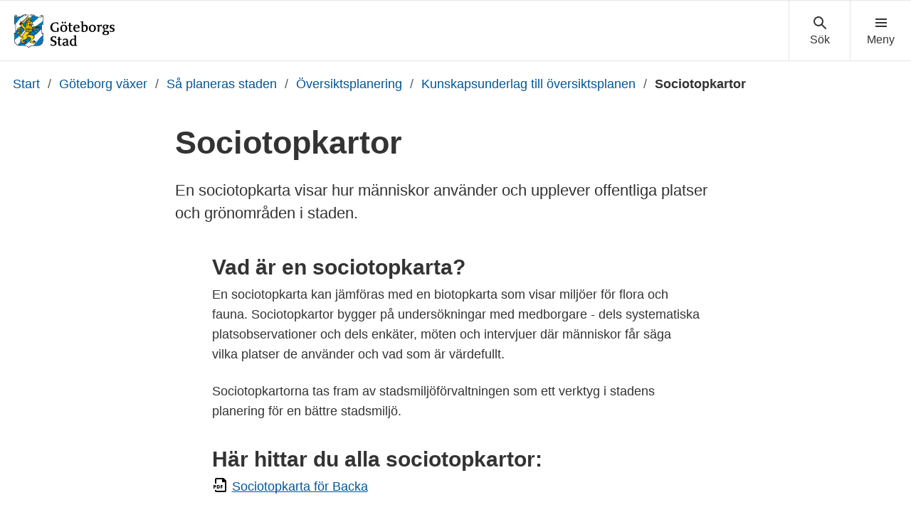

--- FILE ---
content_type: text/javascript; charset=UTF-8
request_url: https://goteborg.se/wps/contenthandler/!ut/p/digest!bfngWY2XJWcdpHut25cNIw/mashup/ra:collection?themeID=ZJ_89E4H2C0K81180A4N3VNEO00E1&locale=sv&locale=en&mime-type=text%2Fjavascript&lm=1756286578628&entry=gui_serviceguiden-frontend__0.0%3Aconfig_js&entry=gui_app_serviceguiden-kalender-frontend__0.0%3Aconfig_js
body_size: 128756
content:

try{/*! For license information please see serviceguiden-frontend.min.js.LICENSE.txt */
!function(){var t={505:function(t,e,r){t.exports=r(15)},592:function(t,e,r){"use strict";var n=r(516),o=r(522),i=r(948),a=r(106),s=r(615),c=r(631),u=r(202),l=r(763),f=r(896),h=r(928);t.exports=function(t){return new Promise((function(e,r){var d,p=t.data,y=t.headers,v=t.responseType;function m(){t.cancelToken&&t.cancelToken.unsubscribe(d),t.signal&&t.signal.removeEventListener("abort",d)}n.isFormData(p)&&delete y["Content-Type"];var g=new XMLHttpRequest;if(t.auth){var w=t.auth.username||"",b=t.auth.password?unescape(encodeURIComponent(t.auth.password)):"";y.Authorization="Basic "+btoa(w+":"+b)}var E=s(t.baseURL,t.url);function S(){if(g){var n="getAllResponseHeaders"in g?c(g.getAllResponseHeaders()):null,i={data:v&&"text"!==v&&"json"!==v?g.response:g.responseText,status:g.status,statusText:g.statusText,headers:n,config:t,request:g};o((function(t){e(t),m()}),(function(t){r(t),m()}),i),g=null}}if(g.open(t.method.toUpperCase(),a(E,t.params,t.paramsSerializer),!0),g.timeout=t.timeout,"onloadend"in g?g.onloadend=S:g.onreadystatechange=function(){g&&4===g.readyState&&(0!==g.status||g.responseURL&&0===g.responseURL.indexOf("file:"))&&setTimeout(S)},g.onabort=function(){g&&(r(l("Request aborted",t,"ECONNABORTED",g)),g=null)},g.onerror=function(){r(l("Network Error",t,null,g)),g=null},g.ontimeout=function(){var e=t.timeout?"timeout of "+t.timeout+"ms exceeded":"timeout exceeded",n=t.transitional||f;t.timeoutErrorMessage&&(e=t.timeoutErrorMessage),r(l(e,t,n.clarifyTimeoutError?"ETIMEDOUT":"ECONNABORTED",g)),g=null},n.isStandardBrowserEnv()){var x=(t.withCredentials||u(E))&&t.xsrfCookieName?i.read(t.xsrfCookieName):void 0;x&&(y[t.xsrfHeaderName]=x)}"setRequestHeader"in g&&n.forEach(y,(function(t,e){void 0===p&&"content-type"===e.toLowerCase()?delete y[e]:g.setRequestHeader(e,t)})),n.isUndefined(t.withCredentials)||(g.withCredentials=!!t.withCredentials),v&&"json"!==v&&(g.responseType=t.responseType),"function"==typeof t.onDownloadProgress&&g.addEventListener("progress",t.onDownloadProgress),"function"==typeof t.onUploadProgress&&g.upload&&g.upload.addEventListener("progress",t.onUploadProgress),(t.cancelToken||t.signal)&&(d=function(t){g&&(r(!t||t&&t.type?new h("canceled"):t),g.abort(),g=null)},t.cancelToken&&t.cancelToken.subscribe(d),t.signal&&(t.signal.aborted?d():t.signal.addEventListener("abort",d))),p||(p=null),g.send(p)}))}},15:function(t,e,r){"use strict";var n=r(516),o=r(12),i=r(155),a=r(343),s=function t(e){var r=new i(e),s=o(i.prototype.request,r);return n.extend(s,i.prototype,r),n.extend(s,r),s.create=function(r){return t(a(e,r))},s}(r(412));s.Axios=i,s.Cancel=r(928),s.CancelToken=r(191),s.isCancel=r(864),s.VERSION=r(641).version,s.all=function(t){return Promise.all(t)},s.spread=r(980),s.isAxiosError=r(19),t.exports=s,t.exports.default=s},928:function(t){"use strict";function e(t){this.message=t}e.prototype.toString=function(){return"Cancel"+(this.message?": "+this.message:"")},e.prototype.__CANCEL__=!0,t.exports=e},191:function(t,e,r){"use strict";var n=r(928);function o(t){if("function"!=typeof t)throw new TypeError("executor must be a function.");var e;this.promise=new Promise((function(t){e=t}));var r=this;this.promise.then((function(t){if(r._listeners){var e,n=r._listeners.length;for(e=0;e<n;e++)r._listeners[e](t);r._listeners=null}})),this.promise.then=function(t){var e,n=new Promise((function(t){r.subscribe(t),e=t})).then(t);return n.cancel=function(){r.unsubscribe(e)},n},t((function(t){r.reason||(r.reason=new n(t),e(r.reason))}))}o.prototype.throwIfRequested=function(){if(this.reason)throw this.reason},o.prototype.subscribe=function(t){this.reason?t(this.reason):this._listeners?this._listeners.push(t):this._listeners=[t]},o.prototype.unsubscribe=function(t){if(this._listeners){var e=this._listeners.indexOf(t);-1!==e&&this._listeners.splice(e,1)}},o.source=function(){var t;return{token:new o((function(e){t=e})),cancel:t}},t.exports=o},864:function(t){"use strict";t.exports=function(t){return!(!t||!t.__CANCEL__)}},155:function(t,e,r){"use strict";var n=r(516),o=r(106),i=r(471),a=r(490),s=r(343),c=r(841),u=c.validators;function l(t){this.defaults=t,this.interceptors={request:new i,response:new i}}l.prototype.request=function(t,e){"string"==typeof t?(e=e||{}).url=t:e=t||{},(e=s(this.defaults,e)).method?e.method=e.method.toLowerCase():this.defaults.method?e.method=this.defaults.method.toLowerCase():e.method="get";var r=e.transitional;void 0!==r&&c.assertOptions(r,{silentJSONParsing:u.transitional(u.boolean),forcedJSONParsing:u.transitional(u.boolean),clarifyTimeoutError:u.transitional(u.boolean)},!1);var n=[],o=!0;this.interceptors.request.forEach((function(t){"function"==typeof t.runWhen&&!1===t.runWhen(e)||(o=o&&t.synchronous,n.unshift(t.fulfilled,t.rejected))}));var i,l=[];if(this.interceptors.response.forEach((function(t){l.push(t.fulfilled,t.rejected)})),!o){var f=[a,void 0];for(Array.prototype.unshift.apply(f,n),f=f.concat(l),i=Promise.resolve(e);f.length;)i=i.then(f.shift(),f.shift());return i}for(var h=e;n.length;){var d=n.shift(),p=n.shift();try{h=d(h)}catch(t){p(t);break}}try{i=a(h)}catch(t){return Promise.reject(t)}for(;l.length;)i=i.then(l.shift(),l.shift());return i},l.prototype.getUri=function(t){return t=s(this.defaults,t),o(t.url,t.params,t.paramsSerializer).replace(/^\?/,"")},n.forEach(["delete","get","head","options"],(function(t){l.prototype[t]=function(e,r){return this.request(s(r||{},{method:t,url:e,data:(r||{}).data}))}})),n.forEach(["post","put","patch"],(function(t){l.prototype[t]=function(e,r,n){return this.request(s(n||{},{method:t,url:e,data:r}))}})),t.exports=l},471:function(t,e,r){"use strict";var n=r(516);function o(){this.handlers=[]}o.prototype.use=function(t,e,r){return this.handlers.push({fulfilled:t,rejected:e,synchronous:!!r&&r.synchronous,runWhen:r?r.runWhen:null}),this.handlers.length-1},o.prototype.eject=function(t){this.handlers[t]&&(this.handlers[t]=null)},o.prototype.forEach=function(t){n.forEach(this.handlers,(function(e){null!==e&&t(e)}))},t.exports=o},615:function(t,e,r){"use strict";var n=r(137),o=r(680);t.exports=function(t,e){return t&&!n(e)?o(t,e):e}},763:function(t,e,r){"use strict";var n=r(449);t.exports=function(t,e,r,o,i){var a=new Error(t);return n(a,e,r,o,i)}},490:function(t,e,r){"use strict";var n=r(516),o=r(881),i=r(864),a=r(412),s=r(928);function c(t){if(t.cancelToken&&t.cancelToken.throwIfRequested(),t.signal&&t.signal.aborted)throw new s("canceled")}t.exports=function(t){return c(t),t.headers=t.headers||{},t.data=o.call(t,t.data,t.headers,t.transformRequest),t.headers=n.merge(t.headers.common||{},t.headers[t.method]||{},t.headers),n.forEach(["delete","get","head","post","put","patch","common"],(function(e){delete t.headers[e]})),(t.adapter||a.adapter)(t).then((function(e){return c(t),e.data=o.call(t,e.data,e.headers,t.transformResponse),e}),(function(e){return i(e)||(c(t),e&&e.response&&(e.response.data=o.call(t,e.response.data,e.response.headers,t.transformResponse))),Promise.reject(e)}))}},449:function(t){"use strict";t.exports=function(t,e,r,n,o){return t.config=e,r&&(t.code=r),t.request=n,t.response=o,t.isAxiosError=!0,t.toJSON=function(){return{message:this.message,name:this.name,description:this.description,number:this.number,fileName:this.fileName,lineNumber:this.lineNumber,columnNumber:this.columnNumber,stack:this.stack,config:this.config,code:this.code,status:this.response&&this.response.status?this.response.status:null}},t}},343:function(t,e,r){"use strict";var n=r(516);t.exports=function(t,e){e=e||{};var r={};function o(t,e){return n.isPlainObject(t)&&n.isPlainObject(e)?n.merge(t,e):n.isPlainObject(e)?n.merge({},e):n.isArray(e)?e.slice():e}function i(r){return n.isUndefined(e[r])?n.isUndefined(t[r])?void 0:o(void 0,t[r]):o(t[r],e[r])}function a(t){if(!n.isUndefined(e[t]))return o(void 0,e[t])}function s(r){return n.isUndefined(e[r])?n.isUndefined(t[r])?void 0:o(void 0,t[r]):o(void 0,e[r])}function c(r){return r in e?o(t[r],e[r]):r in t?o(void 0,t[r]):void 0}var u={url:a,method:a,data:a,baseURL:s,transformRequest:s,transformResponse:s,paramsSerializer:s,timeout:s,timeoutMessage:s,withCredentials:s,adapter:s,responseType:s,xsrfCookieName:s,xsrfHeaderName:s,onUploadProgress:s,onDownloadProgress:s,decompress:s,maxContentLength:s,maxBodyLength:s,transport:s,httpAgent:s,httpsAgent:s,cancelToken:s,socketPath:s,responseEncoding:s,validateStatus:c};return n.forEach(Object.keys(t).concat(Object.keys(e)),(function(t){var e=u[t]||i,o=e(t);n.isUndefined(o)&&e!==c||(r[t]=o)})),r}},522:function(t,e,r){"use strict";var n=r(763);t.exports=function(t,e,r){var o=r.config.validateStatus;r.status&&o&&!o(r.status)?e(n("Request failed with status code "+r.status,r.config,null,r.request,r)):t(r)}},881:function(t,e,r){"use strict";var n=r(516),o=r(412);t.exports=function(t,e,r){var i=this||o;return n.forEach(r,(function(r){t=r.call(i,t,e)})),t}},412:function(t,e,r){"use strict";var n=r(516),o=r(18),i=r(449),a=r(896),s={"Content-Type":"application/x-www-form-urlencoded"};function c(t,e){!n.isUndefined(t)&&n.isUndefined(t["Content-Type"])&&(t["Content-Type"]=e)}var u,l={transitional:a,adapter:(("undefined"!=typeof XMLHttpRequest||"undefined"!=typeof process&&"[object process]"===Object.prototype.toString.call(process))&&(u=r(592)),u),transformRequest:[function(t,e){return o(e,"Accept"),o(e,"Content-Type"),n.isFormData(t)||n.isArrayBuffer(t)||n.isBuffer(t)||n.isStream(t)||n.isFile(t)||n.isBlob(t)?t:n.isArrayBufferView(t)?t.buffer:n.isURLSearchParams(t)?(c(e,"application/x-www-form-urlencoded;charset=utf-8"),t.toString()):n.isObject(t)||e&&"application/json"===e["Content-Type"]?(c(e,"application/json"),function(t,e,r){if(n.isString(t))try{return(0,JSON.parse)(t),n.trim(t)}catch(t){if("SyntaxError"!==t.name)throw t}return(0,JSON.stringify)(t)}(t)):t}],transformResponse:[function(t){var e=this.transitional||l.transitional,r=e&&e.silentJSONParsing,o=e&&e.forcedJSONParsing,a=!r&&"json"===this.responseType;if(a||o&&n.isString(t)&&t.length)try{return JSON.parse(t)}catch(t){if(a){if("SyntaxError"===t.name)throw i(t,this,"E_JSON_PARSE");throw t}}return t}],timeout:0,xsrfCookieName:"XSRF-TOKEN",xsrfHeaderName:"X-XSRF-TOKEN",maxContentLength:-1,maxBodyLength:-1,validateStatus:function(t){return t>=200&&t<300},headers:{common:{Accept:"application/json, text/plain, */*"}}};n.forEach(["delete","get","head"],(function(t){l.headers[t]={}})),n.forEach(["post","put","patch"],(function(t){l.headers[t]=n.merge(s)})),t.exports=l},896:function(t){"use strict";t.exports={silentJSONParsing:!0,forcedJSONParsing:!0,clarifyTimeoutError:!1}},641:function(t){t.exports={version:"0.26.1"}},12:function(t){"use strict";t.exports=function(t,e){return function(){for(var r=new Array(arguments.length),n=0;n<r.length;n++)r[n]=arguments[n];return t.apply(e,r)}}},106:function(t,e,r){"use strict";var n=r(516);function o(t){return encodeURIComponent(t).replace(/%3A/gi,":").replace(/%24/g,"$").replace(/%2C/gi,",").replace(/%20/g,"+").replace(/%5B/gi,"[").replace(/%5D/gi,"]")}t.exports=function(t,e,r){if(!e)return t;var i;if(r)i=r(e);else if(n.isURLSearchParams(e))i=e.toString();else{var a=[];n.forEach(e,(function(t,e){null!=t&&(n.isArray(t)?e+="[]":t=[t],n.forEach(t,(function(t){n.isDate(t)?t=t.toISOString():n.isObject(t)&&(t=JSON.stringify(t)),a.push(o(e)+"="+o(t))})))})),i=a.join("&")}if(i){var s=t.indexOf("#");-1!==s&&(t=t.slice(0,s)),t+=(-1===t.indexOf("?")?"?":"&")+i}return t}},680:function(t){"use strict";t.exports=function(t,e){return e?t.replace(/\/+$/,"")+"/"+e.replace(/^\/+/,""):t}},948:function(t,e,r){"use strict";var n=r(516);t.exports=n.isStandardBrowserEnv()?{write:function(t,e,r,o,i,a){var s=[];s.push(t+"="+encodeURIComponent(e)),n.isNumber(r)&&s.push("expires="+new Date(r).toGMTString()),n.isString(o)&&s.push("path="+o),n.isString(i)&&s.push("domain="+i),!0===a&&s.push("secure"),document.cookie=s.join("; ")},read:function(t){var e=document.cookie.match(new RegExp("(^|;\\s*)("+t+")=([^;]*)"));return e?decodeURIComponent(e[3]):null},remove:function(t){this.write(t,"",Date.now()-864e5)}}:{write:function(){},read:function(){return null},remove:function(){}}},137:function(t){"use strict";t.exports=function(t){return/^([a-z][a-z\d+\-.]*:)?\/\//i.test(t)}},19:function(t,e,r){"use strict";var n=r(516);t.exports=function(t){return n.isObject(t)&&!0===t.isAxiosError}},202:function(t,e,r){"use strict";var n=r(516);t.exports=n.isStandardBrowserEnv()?function(){var t,e=/(msie|trident)/i.test(navigator.userAgent),r=document.createElement("a");function o(t){var n=t;return e&&(r.setAttribute("href",n),n=r.href),r.setAttribute("href",n),{href:r.href,protocol:r.protocol?r.protocol.replace(/:$/,""):"",host:r.host,search:r.search?r.search.replace(/^\?/,""):"",hash:r.hash?r.hash.replace(/^#/,""):"",hostname:r.hostname,port:r.port,pathname:"/"===r.pathname.charAt(0)?r.pathname:"/"+r.pathname}}return t=o(window.location.href),function(e){var r=n.isString(e)?o(e):e;return r.protocol===t.protocol&&r.host===t.host}}():function(){return!0}},18:function(t,e,r){"use strict";var n=r(516);t.exports=function(t,e){n.forEach(t,(function(r,n){n!==e&&n.toUpperCase()===e.toUpperCase()&&(t[e]=r,delete t[n])}))}},631:function(t,e,r){"use strict";var n=r(516),o=["age","authorization","content-length","content-type","etag","expires","from","host","if-modified-since","if-unmodified-since","last-modified","location","max-forwards","proxy-authorization","referer","retry-after","user-agent"];t.exports=function(t){var e,r,i,a={};return t?(n.forEach(t.split("\n"),(function(t){if(i=t.indexOf(":"),e=n.trim(t.substr(0,i)).toLowerCase(),r=n.trim(t.substr(i+1)),e){if(a[e]&&o.indexOf(e)>=0)return;a[e]="set-cookie"===e?(a[e]?a[e]:[]).concat([r]):a[e]?a[e]+", "+r:r}})),a):a}},980:function(t){"use strict";t.exports=function(t){return function(e){return t.apply(null,e)}}},841:function(t,e,r){"use strict";var n=r(641).version,o={};["object","boolean","number","function","string","symbol"].forEach((function(t,e){o[t]=function(r){return typeof r===t||"a"+(e<1?"n ":" ")+t}}));var i={};o.transitional=function(t,e,r){function o(t,e){return"[Axios v"+n+"] Transitional option '"+t+"'"+e+(r?". "+r:"")}return function(r,n,a){if(!1===t)throw new Error(o(n," has been removed"+(e?" in "+e:"")));return e&&!i[n]&&(i[n]=!0,console.warn(o(n," has been deprecated since v"+e+" and will be removed in the near future"))),!t||t(r,n,a)}},t.exports={assertOptions:function(t,e,r){if("object"!=typeof t)throw new TypeError("options must be an object");for(var n=Object.keys(t),o=n.length;o-- >0;){var i=n[o],a=e[i];if(a){var s=t[i],c=void 0===s||a(s,i,t);if(!0!==c)throw new TypeError("option "+i+" must be "+c)}else if(!0!==r)throw Error("Unknown option "+i)}},validators:o}},516:function(t,e,r){"use strict";var n=r(12),o=Object.prototype.toString;function i(t){return Array.isArray(t)}function a(t){return void 0===t}function s(t){return"[object ArrayBuffer]"===o.call(t)}function c(t){return null!==t&&"object"==typeof t}function u(t){if("[object Object]"!==o.call(t))return!1;var e=Object.getPrototypeOf(t);return null===e||e===Object.prototype}function l(t){return"[object Function]"===o.call(t)}function f(t,e){if(null!=t)if("object"!=typeof t&&(t=[t]),i(t))for(var r=0,n=t.length;r<n;r++)e.call(null,t[r],r,t);else for(var o in t)Object.prototype.hasOwnProperty.call(t,o)&&e.call(null,t[o],o,t)}t.exports={isArray:i,isArrayBuffer:s,isBuffer:function(t){return null!==t&&!a(t)&&null!==t.constructor&&!a(t.constructor)&&"function"==typeof t.constructor.isBuffer&&t.constructor.isBuffer(t)},isFormData:function(t){return"[object FormData]"===o.call(t)},isArrayBufferView:function(t){return"undefined"!=typeof ArrayBuffer&&ArrayBuffer.isView?ArrayBuffer.isView(t):t&&t.buffer&&s(t.buffer)},isString:function(t){return"string"==typeof t},isNumber:function(t){return"number"==typeof t},isObject:c,isPlainObject:u,isUndefined:a,isDate:function(t){return"[object Date]"===o.call(t)},isFile:function(t){return"[object File]"===o.call(t)},isBlob:function(t){return"[object Blob]"===o.call(t)},isFunction:l,isStream:function(t){return c(t)&&l(t.pipe)},isURLSearchParams:function(t){return"[object URLSearchParams]"===o.call(t)},isStandardBrowserEnv:function(){return("undefined"==typeof navigator||"ReactNative"!==navigator.product&&"NativeScript"!==navigator.product&&"NS"!==navigator.product)&&"undefined"!=typeof window&&"undefined"!=typeof document},forEach:f,merge:function t(){var e={};function r(r,n){u(e[n])&&u(r)?e[n]=t(e[n],r):u(r)?e[n]=t({},r):i(r)?e[n]=r.slice():e[n]=r}for(var n=0,o=arguments.length;n<o;n++)f(arguments[n],r);return e},extend:function(t,e,r){return f(e,(function(e,o){t[o]=r&&"function"==typeof e?n(e,r):e})),t},trim:function(t){return t.trim?t.trim():t.replace(/^\s+|\s+$/g,"")},stripBOM:function(t){return 65279===t.charCodeAt(0)&&(t=t.slice(1)),t}}}},e={};function r(n){var o=e[n];if(void 0!==o)return o.exports;var i=e[n]={exports:{}};return t[n](i,i.exports,r),i.exports}r.n=function(t){var e=t&&t.__esModule?function(){return t.default}:function(){return t};return r.d(e,{a:e}),e},r.d=function(t,e){for(var n in e)r.o(e,n)&&!r.o(t,n)&&Object.defineProperty(t,n,{enumerable:!0,get:e[n]})},r.o=function(t,e){return Object.prototype.hasOwnProperty.call(t,e)},function(){"use strict";var t="Välj en funktion",e="Välj den funktion som ska visas",n="Inga funktioner kan hämtas",o="Välj en plats innan du kan välja en av dess funktioner.",i="Inga funktioner hittades",a="Platsen har inga funktioner. Vänligen välj en annan plats",s=function(t){var e=t.getAttribute("data-settings");return JSON.parse(e.replace(/'/g,'"'))};function c(t){return c="function"==typeof Symbol&&"symbol"==typeof Symbol.iterator?function(t){return typeof t}:function(t){return t&&"function"==typeof Symbol&&t.constructor===Symbol&&t!==Symbol.prototype?"symbol":typeof t},c(t)}function u(){u=function(){return e};var t,e={},r=Object.prototype,n=r.hasOwnProperty,o=Object.defineProperty||function(t,e,r){t[e]=r.value},i="function"==typeof Symbol?Symbol:{},a=i.iterator||"@@iterator",s=i.asyncIterator||"@@asyncIterator",l=i.toStringTag||"@@toStringTag";function f(t,e,r){return Object.defineProperty(t,e,{value:r,enumerable:!0,configurable:!0,writable:!0}),t[e]}try{f({},"")}catch(t){f=function(t,e,r){return t[e]=r}}function h(t,e,r,n){var i=e&&e.prototype instanceof w?e:w,a=Object.create(i.prototype),s=new P(n||[]);return o(a,"_invoke",{value:j(t,r,s)}),a}function d(t,e,r){try{return{type:"normal",arg:t.call(e,r)}}catch(t){return{type:"throw",arg:t}}}e.wrap=h;var p="suspendedStart",y="suspendedYield",v="executing",m="completed",g={};function w(){}function b(){}function E(){}var S={};f(S,a,(function(){return this}));var x=Object.getPrototypeOf,L=x&&x(x(I([])));L&&L!==r&&n.call(L,a)&&(S=L);var _=E.prototype=w.prototype=Object.create(S);function O(t){["next","throw","return"].forEach((function(e){f(t,e,(function(t){return this._invoke(e,t)}))}))}function k(t,e){function r(o,i,a,s){var u=d(t[o],t,i);if("throw"!==u.type){var l=u.arg,f=l.value;return f&&"object"==c(f)&&n.call(f,"__await")?e.resolve(f.__await).then((function(t){r("next",t,a,s)}),(function(t){r("throw",t,a,s)})):e.resolve(f).then((function(t){l.value=t,a(l)}),(function(t){return r("throw",t,a,s)}))}s(u.arg)}var i;o(this,"_invoke",{value:function(t,n){function o(){return new e((function(e,o){r(t,n,e,o)}))}return i=i?i.then(o,o):o()}})}function j(e,r,n){var o=p;return function(i,a){if(o===v)throw Error("Generator is already running");if(o===m){if("throw"===i)throw a;return{value:t,done:!0}}for(n.method=i,n.arg=a;;){var s=n.delegate;if(s){var c=N(s,n);if(c){if(c===g)continue;return c}}if("next"===n.method)n.sent=n._sent=n.arg;else if("throw"===n.method){if(o===p)throw o=m,n.arg;n.dispatchException(n.arg)}else"return"===n.method&&n.abrupt("return",n.arg);o=v;var u=d(e,r,n);if("normal"===u.type){if(o=n.done?m:y,u.arg===g)continue;return{value:u.arg,done:n.done}}"throw"===u.type&&(o=m,n.method="throw",n.arg=u.arg)}}}function N(e,r){var n=r.method,o=e.iterator[n];if(o===t)return r.delegate=null,"throw"===n&&e.iterator.return&&(r.method="return",r.arg=t,N(e,r),"throw"===r.method)||"return"!==n&&(r.method="throw",r.arg=new TypeError("The iterator does not provide a '"+n+"' method")),g;var i=d(o,e.iterator,r.arg);if("throw"===i.type)return r.method="throw",r.arg=i.arg,r.delegate=null,g;var a=i.arg;return a?a.done?(r[e.resultName]=a.value,r.next=e.nextLoc,"return"!==r.method&&(r.method="next",r.arg=t),r.delegate=null,g):a:(r.method="throw",r.arg=new TypeError("iterator result is not an object"),r.delegate=null,g)}function A(t){var e={tryLoc:t[0]};1 in t&&(e.catchLoc=t[1]),2 in t&&(e.finallyLoc=t[2],e.afterLoc=t[3]),this.tryEntries.push(e)}function T(t){var e=t.completion||{};e.type="normal",delete e.arg,t.completion=e}function P(t){this.tryEntries=[{tryLoc:"root"}],t.forEach(A,this),this.reset(!0)}function I(e){if(e||""===e){var r=e[a];if(r)return r.call(e);if("function"==typeof e.next)return e;if(!isNaN(e.length)){var o=-1,i=function r(){for(;++o<e.length;)if(n.call(e,o))return r.value=e[o],r.done=!1,r;return r.value=t,r.done=!0,r};return i.next=i}}throw new TypeError(c(e)+" is not iterable")}return b.prototype=E,o(_,"constructor",{value:E,configurable:!0}),o(E,"constructor",{value:b,configurable:!0}),b.displayName=f(E,l,"GeneratorFunction"),e.isGeneratorFunction=function(t){var e="function"==typeof t&&t.constructor;return!!e&&(e===b||"GeneratorFunction"===(e.displayName||e.name))},e.mark=function(t){return Object.setPrototypeOf?Object.setPrototypeOf(t,E):(t.__proto__=E,f(t,l,"GeneratorFunction")),t.prototype=Object.create(_),t},e.awrap=function(t){return{__await:t}},O(k.prototype),f(k.prototype,s,(function(){return this})),e.AsyncIterator=k,e.async=function(t,r,n,o,i){void 0===i&&(i=Promise);var a=new k(h(t,r,n,o),i);return e.isGeneratorFunction(r)?a:a.next().then((function(t){return t.done?t.value:a.next()}))},O(_),f(_,l,"Generator"),f(_,a,(function(){return this})),f(_,"toString",(function(){return"[object Generator]"})),e.keys=function(t){var e=Object(t),r=[];for(var n in e)r.push(n);return r.reverse(),function t(){for(;r.length;){var n=r.pop();if(n in e)return t.value=n,t.done=!1,t}return t.done=!0,t}},e.values=I,P.prototype={constructor:P,reset:function(e){if(this.prev=0,this.next=0,this.sent=this._sent=t,this.done=!1,this.delegate=null,this.method="next",this.arg=t,this.tryEntries.forEach(T),!e)for(var r in this)"t"===r.charAt(0)&&n.call(this,r)&&!isNaN(+r.slice(1))&&(this[r]=t)},stop:function(){this.done=!0;var t=this.tryEntries[0].completion;if("throw"===t.type)throw t.arg;return this.rval},dispatchException:function(e){if(this.done)throw e;var r=this;function o(n,o){return s.type="throw",s.arg=e,r.next=n,o&&(r.method="next",r.arg=t),!!o}for(var i=this.tryEntries.length-1;i>=0;--i){var a=this.tryEntries[i],s=a.completion;if("root"===a.tryLoc)return o("end");if(a.tryLoc<=this.prev){var c=n.call(a,"catchLoc"),u=n.call(a,"finallyLoc");if(c&&u){if(this.prev<a.catchLoc)return o(a.catchLoc,!0);if(this.prev<a.finallyLoc)return o(a.finallyLoc)}else if(c){if(this.prev<a.catchLoc)return o(a.catchLoc,!0)}else{if(!u)throw Error("try statement without catch or finally");if(this.prev<a.finallyLoc)return o(a.finallyLoc)}}}},abrupt:function(t,e){for(var r=this.tryEntries.length-1;r>=0;--r){var o=this.tryEntries[r];if(o.tryLoc<=this.prev&&n.call(o,"finallyLoc")&&this.prev<o.finallyLoc){var i=o;break}}i&&("break"===t||"continue"===t)&&i.tryLoc<=e&&e<=i.finallyLoc&&(i=null);var a=i?i.completion:{};return a.type=t,a.arg=e,i?(this.method="next",this.next=i.finallyLoc,g):this.complete(a)},complete:function(t,e){if("throw"===t.type)throw t.arg;return"break"===t.type||"continue"===t.type?this.next=t.arg:"return"===t.type?(this.rval=this.arg=t.arg,this.method="return",this.next="end"):"normal"===t.type&&e&&(this.next=e),g},finish:function(t){for(var e=this.tryEntries.length-1;e>=0;--e){var r=this.tryEntries[e];if(r.finallyLoc===t)return this.complete(r.completion,r.afterLoc),T(r),g}},catch:function(t){for(var e=this.tryEntries.length-1;e>=0;--e){var r=this.tryEntries[e];if(r.tryLoc===t){var n=r.completion;if("throw"===n.type){var o=n.arg;T(r)}return o}}throw Error("illegal catch attempt")},delegateYield:function(e,r,n){return this.delegate={iterator:I(e),resultName:r,nextLoc:n},"next"===this.method&&(this.arg=t),g}},e}function l(t,e,r,n,o,i,a){try{var s=t[i](a),c=s.value}catch(t){return void r(t)}s.done?e(c):Promise.resolve(c).then(n,o)}var f=function(t,e,r,n){var o=s(t);t.removeAttribute("data-settings");var i,a,c=null;return{init:(i=u().mark((function i(){return u().wrap((function(i){for(;;)switch(i.prev=i.next){case 0:return i.next=2,window.UIF.core.ComponentHandler.registerComponent(t,"input-autocomplete",{dataEndpoint:o.remote,value:o.value,forceSelect:o.forceSelect,onSelect:function(t){return e(t)},onBlur:function(){return r()}});case 2:(c=i.sent).init(),n();case 5:case"end":return i.stop()}}),i)})),a=function(){var t=this,e=arguments;return new Promise((function(r,n){var o=i.apply(t,e);function a(t){l(o,r,n,a,s,"next",t)}function s(t){l(o,r,n,a,s,"throw",t)}a(void 0)}))},function(){return a.apply(this,arguments)}),hasItemSelected:function(){return c.hasItemSelected()},getInitialValue:function(){return o.value}}},h=r(505),d=r.n(h);function p(t){return p="function"==typeof Symbol&&"symbol"==typeof Symbol.iterator?function(t){return typeof t}:function(t){return t&&"function"==typeof Symbol&&t.constructor===Symbol&&t!==Symbol.prototype?"symbol":typeof t},p(t)}function y(){y=function(){return e};var t,e={},r=Object.prototype,n=r.hasOwnProperty,o=Object.defineProperty||function(t,e,r){t[e]=r.value},i="function"==typeof Symbol?Symbol:{},a=i.iterator||"@@iterator",s=i.asyncIterator||"@@asyncIterator",c=i.toStringTag||"@@toStringTag";function u(t,e,r){return Object.defineProperty(t,e,{value:r,enumerable:!0,configurable:!0,writable:!0}),t[e]}try{u({},"")}catch(t){u=function(t,e,r){return t[e]=r}}function l(t,e,r,n){var i=e&&e.prototype instanceof w?e:w,a=Object.create(i.prototype),s=new P(n||[]);return o(a,"_invoke",{value:j(t,r,s)}),a}function f(t,e,r){try{return{type:"normal",arg:t.call(e,r)}}catch(t){return{type:"throw",arg:t}}}e.wrap=l;var h="suspendedStart",d="suspendedYield",v="executing",m="completed",g={};function w(){}function b(){}function E(){}var S={};u(S,a,(function(){return this}));var x=Object.getPrototypeOf,L=x&&x(x(I([])));L&&L!==r&&n.call(L,a)&&(S=L);var _=E.prototype=w.prototype=Object.create(S);function O(t){["next","throw","return"].forEach((function(e){u(t,e,(function(t){return this._invoke(e,t)}))}))}function k(t,e){function r(o,i,a,s){var c=f(t[o],t,i);if("throw"!==c.type){var u=c.arg,l=u.value;return l&&"object"==p(l)&&n.call(l,"__await")?e.resolve(l.__await).then((function(t){r("next",t,a,s)}),(function(t){r("throw",t,a,s)})):e.resolve(l).then((function(t){u.value=t,a(u)}),(function(t){return r("throw",t,a,s)}))}s(c.arg)}var i;o(this,"_invoke",{value:function(t,n){function o(){return new e((function(e,o){r(t,n,e,o)}))}return i=i?i.then(o,o):o()}})}function j(e,r,n){var o=h;return function(i,a){if(o===v)throw Error("Generator is already running");if(o===m){if("throw"===i)throw a;return{value:t,done:!0}}for(n.method=i,n.arg=a;;){var s=n.delegate;if(s){var c=N(s,n);if(c){if(c===g)continue;return c}}if("next"===n.method)n.sent=n._sent=n.arg;else if("throw"===n.method){if(o===h)throw o=m,n.arg;n.dispatchException(n.arg)}else"return"===n.method&&n.abrupt("return",n.arg);o=v;var u=f(e,r,n);if("normal"===u.type){if(o=n.done?m:d,u.arg===g)continue;return{value:u.arg,done:n.done}}"throw"===u.type&&(o=m,n.method="throw",n.arg=u.arg)}}}function N(e,r){var n=r.method,o=e.iterator[n];if(o===t)return r.delegate=null,"throw"===n&&e.iterator.return&&(r.method="return",r.arg=t,N(e,r),"throw"===r.method)||"return"!==n&&(r.method="throw",r.arg=new TypeError("The iterator does not provide a '"+n+"' method")),g;var i=f(o,e.iterator,r.arg);if("throw"===i.type)return r.method="throw",r.arg=i.arg,r.delegate=null,g;var a=i.arg;return a?a.done?(r[e.resultName]=a.value,r.next=e.nextLoc,"return"!==r.method&&(r.method="next",r.arg=t),r.delegate=null,g):a:(r.method="throw",r.arg=new TypeError("iterator result is not an object"),r.delegate=null,g)}function A(t){var e={tryLoc:t[0]};1 in t&&(e.catchLoc=t[1]),2 in t&&(e.finallyLoc=t[2],e.afterLoc=t[3]),this.tryEntries.push(e)}function T(t){var e=t.completion||{};e.type="normal",delete e.arg,t.completion=e}function P(t){this.tryEntries=[{tryLoc:"root"}],t.forEach(A,this),this.reset(!0)}function I(e){if(e||""===e){var r=e[a];if(r)return r.call(e);if("function"==typeof e.next)return e;if(!isNaN(e.length)){var o=-1,i=function r(){for(;++o<e.length;)if(n.call(e,o))return r.value=e[o],r.done=!1,r;return r.value=t,r.done=!0,r};return i.next=i}}throw new TypeError(p(e)+" is not iterable")}return b.prototype=E,o(_,"constructor",{value:E,configurable:!0}),o(E,"constructor",{value:b,configurable:!0}),b.displayName=u(E,c,"GeneratorFunction"),e.isGeneratorFunction=function(t){var e="function"==typeof t&&t.constructor;return!!e&&(e===b||"GeneratorFunction"===(e.displayName||e.name))},e.mark=function(t){return Object.setPrototypeOf?Object.setPrototypeOf(t,E):(t.__proto__=E,u(t,c,"GeneratorFunction")),t.prototype=Object.create(_),t},e.awrap=function(t){return{__await:t}},O(k.prototype),u(k.prototype,s,(function(){return this})),e.AsyncIterator=k,e.async=function(t,r,n,o,i){void 0===i&&(i=Promise);var a=new k(l(t,r,n,o),i);return e.isGeneratorFunction(r)?a:a.next().then((function(t){return t.done?t.value:a.next()}))},O(_),u(_,c,"Generator"),u(_,a,(function(){return this})),u(_,"toString",(function(){return"[object Generator]"})),e.keys=function(t){var e=Object(t),r=[];for(var n in e)r.push(n);return r.reverse(),function t(){for(;r.length;){var n=r.pop();if(n in e)return t.value=n,t.done=!1,t}return t.done=!0,t}},e.values=I,P.prototype={constructor:P,reset:function(e){if(this.prev=0,this.next=0,this.sent=this._sent=t,this.done=!1,this.delegate=null,this.method="next",this.arg=t,this.tryEntries.forEach(T),!e)for(var r in this)"t"===r.charAt(0)&&n.call(this,r)&&!isNaN(+r.slice(1))&&(this[r]=t)},stop:function(){this.done=!0;var t=this.tryEntries[0].completion;if("throw"===t.type)throw t.arg;return this.rval},dispatchException:function(e){if(this.done)throw e;var r=this;function o(n,o){return s.type="throw",s.arg=e,r.next=n,o&&(r.method="next",r.arg=t),!!o}for(var i=this.tryEntries.length-1;i>=0;--i){var a=this.tryEntries[i],s=a.completion;if("root"===a.tryLoc)return o("end");if(a.tryLoc<=this.prev){var c=n.call(a,"catchLoc"),u=n.call(a,"finallyLoc");if(c&&u){if(this.prev<a.catchLoc)return o(a.catchLoc,!0);if(this.prev<a.finallyLoc)return o(a.finallyLoc)}else if(c){if(this.prev<a.catchLoc)return o(a.catchLoc,!0)}else{if(!u)throw Error("try statement without catch or finally");if(this.prev<a.finallyLoc)return o(a.finallyLoc)}}}},abrupt:function(t,e){for(var r=this.tryEntries.length-1;r>=0;--r){var o=this.tryEntries[r];if(o.tryLoc<=this.prev&&n.call(o,"finallyLoc")&&this.prev<o.finallyLoc){var i=o;break}}i&&("break"===t||"continue"===t)&&i.tryLoc<=e&&e<=i.finallyLoc&&(i=null);var a=i?i.completion:{};return a.type=t,a.arg=e,i?(this.method="next",this.next=i.finallyLoc,g):this.complete(a)},complete:function(t,e){if("throw"===t.type)throw t.arg;return"break"===t.type||"continue"===t.type?this.next=t.arg:"return"===t.type?(this.rval=this.arg=t.arg,this.method="return",this.next="end"):"normal"===t.type&&e&&(this.next=e),g},finish:function(t){for(var e=this.tryEntries.length-1;e>=0;--e){var r=this.tryEntries[e];if(r.finallyLoc===t)return this.complete(r.completion,r.afterLoc),T(r),g}},catch:function(t){for(var e=this.tryEntries.length-1;e>=0;--e){var r=this.tryEntries[e];if(r.tryLoc===t){var n=r.completion;if("throw"===n.type){var o=n.arg;T(r)}return o}}throw Error("illegal catch attempt")},delegateYield:function(e,r,n){return this.delegate={iterator:I(e),resultName:r,nextLoc:n},"next"===this.method&&(this.arg=t),g}},e}function v(t,e){var r="undefined"!=typeof Symbol&&t[Symbol.iterator]||t["@@iterator"];if(!r){if(Array.isArray(t)||(r=function(t,e){if(t){if("string"==typeof t)return m(t,e);var r={}.toString.call(t).slice(8,-1);return"Object"===r&&t.constructor&&(r=t.constructor.name),"Map"===r||"Set"===r?Array.from(t):"Arguments"===r||/^(?:Ui|I)nt(?:8|16|32)(?:Clamped)?Array$/.test(r)?m(t,e):void 0}}(t))||e&&t&&"number"==typeof t.length){r&&(t=r);var n=0,o=function(){};return{s:o,n:function(){return n>=t.length?{done:!0}:{done:!1,value:t[n++]}},e:function(t){throw t},f:o}}throw new TypeError("Invalid attempt to iterate non-iterable instance.\nIn order to be iterable, non-array objects must have a [Symbol.iterator]() method.")}var i,a=!0,s=!1;return{s:function(){r=r.call(t)},n:function(){var t=r.next();return a=t.done,t},e:function(t){s=!0,i=t},f:function(){try{a||null==r.return||r.return()}finally{if(s)throw i}}}}function m(t,e){(null==e||e>t.length)&&(e=t.length);for(var r=0,n=Array(e);r<e;r++)n[r]=t[r];return n}function g(t,e,r,n,o,i,a){try{var s=t[i](a),c=s.value}catch(t){return void r(t)}s.done?e(c):Promise.resolve(c).then(n,o)}var w=function(r){var c,u,l=s(r),f=null;return{init:function(){this.displayHelp(o),this.updateDefaultLabel(n)},emptySelectList:function(){for(var t=r.options.length-1;t>=0;t--)r.options[t].value&&r.options[t].remove();r.value=""},populateSelectList:(c=y().mark((function n(o){var s,c,u,f,h,p;return y().wrap((function(n){for(;;)switch(n.prev=n.next){case 0:return n.prev=0,n.next=3,d().get("".concat(l.SERVICE_PATH,"/display/sites/siteid/").concat(o));case 3:if(s=n.sent,(c=s.data.functions)&&c.length){n.next=9;break}return this.displayHelp(a),this.updateDefaultLabel(i),n.abrupt("return");case 9:u=v(c);try{for(u.s();!(f=u.n()).done;)h=f.value,p=this.createOption(h.id,h.name),r.append(p)}catch(t){u.e(t)}finally{u.f()}this.displayHelp(e),this.updateDefaultLabel(t),n.next=18;break;case 15:n.prev=15,n.t0=n.catch(0),console.error(n.t0);case 18:case"end":return n.stop()}}),n,this,[[0,15]])})),u=function(){var t=this,e=arguments;return new Promise((function(r,n){var o=c.apply(t,e);function i(t){g(o,r,n,i,a,"next",t)}function a(t){g(o,r,n,i,a,"throw",t)}i(void 0)}))},function(t){return u.apply(this,arguments)}),createOption:function(t,e){var r=window.UIF.dom.createElement("option",{value:t});return r.innerHTML=e,l.value&&l.value===t&&r.setAttribute("selected",!0),r},displayHelp:function(t){f||(f=window.UIF.dom.createElement("div",{class:"c-form-item__help",role:"tooltip",id:"selectFunction__help"}),r.setAttribute("aria-describedby","selectFunction__help"),r.parentNode.appendChild(f)),f.innerHTML=t},enableSelectList:function(){r.disabled=!1},disableSelectList:function(){r.disabled=!0},updateDefaultLabel:function(t){var e,n=v(r.options);try{for(n.s();!(e=n.n()).done;){var o=e.value;o.value||(o.innerHTML=t)}}catch(t){n.e(t)}finally{n.f()}}}};function b(t){return b="function"==typeof Symbol&&"symbol"==typeof Symbol.iterator?function(t){return typeof t}:function(t){return t&&"function"==typeof Symbol&&t.constructor===Symbol&&t!==Symbol.prototype?"symbol":typeof t},b(t)}function E(){E=function(){return e};var t,e={},r=Object.prototype,n=r.hasOwnProperty,o=Object.defineProperty||function(t,e,r){t[e]=r.value},i="function"==typeof Symbol?Symbol:{},a=i.iterator||"@@iterator",s=i.asyncIterator||"@@asyncIterator",c=i.toStringTag||"@@toStringTag";function u(t,e,r){return Object.defineProperty(t,e,{value:r,enumerable:!0,configurable:!0,writable:!0}),t[e]}try{u({},"")}catch(t){u=function(t,e,r){return t[e]=r}}function l(t,e,r,n){var i=e&&e.prototype instanceof m?e:m,a=Object.create(i.prototype),s=new P(n||[]);return o(a,"_invoke",{value:j(t,r,s)}),a}function f(t,e,r){try{return{type:"normal",arg:t.call(e,r)}}catch(t){return{type:"throw",arg:t}}}e.wrap=l;var h="suspendedStart",d="suspendedYield",p="executing",y="completed",v={};function m(){}function g(){}function w(){}var S={};u(S,a,(function(){return this}));var x=Object.getPrototypeOf,L=x&&x(x(I([])));L&&L!==r&&n.call(L,a)&&(S=L);var _=w.prototype=m.prototype=Object.create(S);function O(t){["next","throw","return"].forEach((function(e){u(t,e,(function(t){return this._invoke(e,t)}))}))}function k(t,e){function r(o,i,a,s){var c=f(t[o],t,i);if("throw"!==c.type){var u=c.arg,l=u.value;return l&&"object"==b(l)&&n.call(l,"__await")?e.resolve(l.__await).then((function(t){r("next",t,a,s)}),(function(t){r("throw",t,a,s)})):e.resolve(l).then((function(t){u.value=t,a(u)}),(function(t){return r("throw",t,a,s)}))}s(c.arg)}var i;o(this,"_invoke",{value:function(t,n){function o(){return new e((function(e,o){r(t,n,e,o)}))}return i=i?i.then(o,o):o()}})}function j(e,r,n){var o=h;return function(i,a){if(o===p)throw Error("Generator is already running");if(o===y){if("throw"===i)throw a;return{value:t,done:!0}}for(n.method=i,n.arg=a;;){var s=n.delegate;if(s){var c=N(s,n);if(c){if(c===v)continue;return c}}if("next"===n.method)n.sent=n._sent=n.arg;else if("throw"===n.method){if(o===h)throw o=y,n.arg;n.dispatchException(n.arg)}else"return"===n.method&&n.abrupt("return",n.arg);o=p;var u=f(e,r,n);if("normal"===u.type){if(o=n.done?y:d,u.arg===v)continue;return{value:u.arg,done:n.done}}"throw"===u.type&&(o=y,n.method="throw",n.arg=u.arg)}}}function N(e,r){var n=r.method,o=e.iterator[n];if(o===t)return r.delegate=null,"throw"===n&&e.iterator.return&&(r.method="return",r.arg=t,N(e,r),"throw"===r.method)||"return"!==n&&(r.method="throw",r.arg=new TypeError("The iterator does not provide a '"+n+"' method")),v;var i=f(o,e.iterator,r.arg);if("throw"===i.type)return r.method="throw",r.arg=i.arg,r.delegate=null,v;var a=i.arg;return a?a.done?(r[e.resultName]=a.value,r.next=e.nextLoc,"return"!==r.method&&(r.method="next",r.arg=t),r.delegate=null,v):a:(r.method="throw",r.arg=new TypeError("iterator result is not an object"),r.delegate=null,v)}function A(t){var e={tryLoc:t[0]};1 in t&&(e.catchLoc=t[1]),2 in t&&(e.finallyLoc=t[2],e.afterLoc=t[3]),this.tryEntries.push(e)}function T(t){var e=t.completion||{};e.type="normal",delete e.arg,t.completion=e}function P(t){this.tryEntries=[{tryLoc:"root"}],t.forEach(A,this),this.reset(!0)}function I(e){if(e||""===e){var r=e[a];if(r)return r.call(e);if("function"==typeof e.next)return e;if(!isNaN(e.length)){var o=-1,i=function r(){for(;++o<e.length;)if(n.call(e,o))return r.value=e[o],r.done=!1,r;return r.value=t,r.done=!0,r};return i.next=i}}throw new TypeError(b(e)+" is not iterable")}return g.prototype=w,o(_,"constructor",{value:w,configurable:!0}),o(w,"constructor",{value:g,configurable:!0}),g.displayName=u(w,c,"GeneratorFunction"),e.isGeneratorFunction=function(t){var e="function"==typeof t&&t.constructor;return!!e&&(e===g||"GeneratorFunction"===(e.displayName||e.name))},e.mark=function(t){return Object.setPrototypeOf?Object.setPrototypeOf(t,w):(t.__proto__=w,u(t,c,"GeneratorFunction")),t.prototype=Object.create(_),t},e.awrap=function(t){return{__await:t}},O(k.prototype),u(k.prototype,s,(function(){return this})),e.AsyncIterator=k,e.async=function(t,r,n,o,i){void 0===i&&(i=Promise);var a=new k(l(t,r,n,o),i);return e.isGeneratorFunction(r)?a:a.next().then((function(t){return t.done?t.value:a.next()}))},O(_),u(_,c,"Generator"),u(_,a,(function(){return this})),u(_,"toString",(function(){return"[object Generator]"})),e.keys=function(t){var e=Object(t),r=[];for(var n in e)r.push(n);return r.reverse(),function t(){for(;r.length;){var n=r.pop();if(n in e)return t.value=n,t.done=!1,t}return t.done=!0,t}},e.values=I,P.prototype={constructor:P,reset:function(e){if(this.prev=0,this.next=0,this.sent=this._sent=t,this.done=!1,this.delegate=null,this.method="next",this.arg=t,this.tryEntries.forEach(T),!e)for(var r in this)"t"===r.charAt(0)&&n.call(this,r)&&!isNaN(+r.slice(1))&&(this[r]=t)},stop:function(){this.done=!0;var t=this.tryEntries[0].completion;if("throw"===t.type)throw t.arg;return this.rval},dispatchException:function(e){if(this.done)throw e;var r=this;function o(n,o){return s.type="throw",s.arg=e,r.next=n,o&&(r.method="next",r.arg=t),!!o}for(var i=this.tryEntries.length-1;i>=0;--i){var a=this.tryEntries[i],s=a.completion;if("root"===a.tryLoc)return o("end");if(a.tryLoc<=this.prev){var c=n.call(a,"catchLoc"),u=n.call(a,"finallyLoc");if(c&&u){if(this.prev<a.catchLoc)return o(a.catchLoc,!0);if(this.prev<a.finallyLoc)return o(a.finallyLoc)}else if(c){if(this.prev<a.catchLoc)return o(a.catchLoc,!0)}else{if(!u)throw Error("try statement without catch or finally");if(this.prev<a.finallyLoc)return o(a.finallyLoc)}}}},abrupt:function(t,e){for(var r=this.tryEntries.length-1;r>=0;--r){var o=this.tryEntries[r];if(o.tryLoc<=this.prev&&n.call(o,"finallyLoc")&&this.prev<o.finallyLoc){var i=o;break}}i&&("break"===t||"continue"===t)&&i.tryLoc<=e&&e<=i.finallyLoc&&(i=null);var a=i?i.completion:{};return a.type=t,a.arg=e,i?(this.method="next",this.next=i.finallyLoc,v):this.complete(a)},complete:function(t,e){if("throw"===t.type)throw t.arg;return"break"===t.type||"continue"===t.type?this.next=t.arg:"return"===t.type?(this.rval=this.arg=t.arg,this.method="return",this.next="end"):"normal"===t.type&&e&&(this.next=e),v},finish:function(t){for(var e=this.tryEntries.length-1;e>=0;--e){var r=this.tryEntries[e];if(r.finallyLoc===t)return this.complete(r.completion,r.afterLoc),T(r),v}},catch:function(t){for(var e=this.tryEntries.length-1;e>=0;--e){var r=this.tryEntries[e];if(r.tryLoc===t){var n=r.completion;if("throw"===n.type){var o=n.arg;T(r)}return o}}throw Error("illegal catch attempt")},delegateYield:function(e,r,n){return this.delegate={iterator:I(e),resultName:r,nextLoc:n},"next"===this.method&&(this.arg=t),v}},e}function S(t,e,r,n,o,i,a){try{var s=t[i](a),c=s.value}catch(t){return void r(t)}s.done?e(c):Promise.resolve(c).then(n,o)}var x,L=document.querySelector(".serviceguiden__selectSite"),_=null,O=document.querySelector(".serviceguiden__selectFunction"),k=null,j=document.querySelectorAll(".serviceguiden__toggleSelectFunction"),N=function(t){var e=t.getAttribute("data-value");k.emptySelectList(),k.populateSelectList(e)},A=function(){_.hasItemSelected()||(k.emptySelectList(),k.displayHelp(o),k.updateDefaultLabel(n))},T=function(){var t=_.getInitialValue();t&&window.UIF.core.ComponentHandler.whenLoaded(L).then((function(){k.populateSelectList(t.value)}))};(x=E().mark((function t(){return E().wrap((function(t){for(;;)switch(t.prev=t.next){case 0:if(!(L&&O&&j.length)){t.next=7;break}return(k=w(O)).init(),_=f(L,N,A,T),t.next=6,_.init();case 6:j.forEach((function(t){t.addEventListener("change",(function(t){"function"===t.target.value?k.enableSelectList():k.disableSelectList()}))}));case 7:case"end":return t.stop()}}),t)})),function(){var t=this,e=arguments;return new Promise((function(r,n){var o=x.apply(t,e);function i(t){S(o,r,n,i,a,"next",t)}function a(t){S(o,r,n,i,a,"throw",t)}i(void 0)}))})();var P={SELECT_FUNCTION:{LABEL:"Välj en funktion",HELP:"Välj den funktion som ska visas"},NO_PLACE:{LABEL:"Inga funktioner kan hämtas",HELP:"Välj en plats innan du kan välja en av dess funktioner."},NO_FUNCTIONS:{LABEL:"Inga funktioner hittades",HELP:"Platsen har inga funktioner. Vänligen välj en annan plats"},GENERAL_SECTION:{LEGEND:"Välj de uppgifter du vill visa:"},CONTACTS_SECTION:{LEGEND:"Kontaktrad "},OTHER_SECTION:{LEGEND:"Övriga uppgifter"},CUSTOM_NOTE:{LABEL:"Lägg till notering ovanför adress ..."},ERROR:{TITLE:"Något gick fel",CONTENT:"Ett fel uppstod när vi skulle hämta platser och funktioner. Försök igen senare."},FIELDS:{name:"Namn",email:"E-post",mobilePhone:"Mobiltelefon",phone:"Telefon",shortDescription:"Ingress",description:"Beskrivning",contacts:"Kontakter",todaysOpeningHours:"Dagens öppettider",visitingAddress:"Besöksadress",postalAddress:"Postadress",fax:"Fax"},MISSING_VALUE:"Uppgift saknas",OPENING_HOURS_MESSAGE:"Visar inlagda telefon och öppettider"};function I(t){return I="function"==typeof Symbol&&"symbol"==typeof Symbol.iterator?function(t){return typeof t}:function(t){return t&&"function"==typeof Symbol&&t.constructor===Symbol&&t!==Symbol.prototype?"symbol":typeof t},I(t)}function F(t,e){var r=Object.keys(t);if(Object.getOwnPropertySymbols){var n=Object.getOwnPropertySymbols(t);e&&(n=n.filter((function(e){return Object.getOwnPropertyDescriptor(t,e).enumerable}))),r.push.apply(r,n)}return r}function C(t){for(var e=1;e<arguments.length;e++){var r=null!=arguments[e]?arguments[e]:{};e%2?F(Object(r),!0).forEach((function(e){R(t,e,r[e])})):Object.getOwnPropertyDescriptors?Object.defineProperties(t,Object.getOwnPropertyDescriptors(r)):F(Object(r)).forEach((function(e){Object.defineProperty(t,e,Object.getOwnPropertyDescriptor(r,e))}))}return t}function R(t,e,r){return(e=function(t){var e=function(t,e){if("object"!=I(t)||!t)return t;var r=t[Symbol.toPrimitive];if(void 0!==r){var n=r.call(t,"string");if("object"!=I(n))return n;throw new TypeError("@@toPrimitive must return a primitive value.")}return String(t)}(t);return"symbol"==I(e)?e:e+""}(e))in t?Object.defineProperty(t,e,{value:r,enumerable:!0,configurable:!0,writable:!0}):t[e]=r,t}var U=function(t){var e=t.getAttribute("data-settings");return JSON.parse(e.replace(/'/g,'"'))},D=function(t,e){switch(t){case"fax":return e&&e.display?e.display:H();case"postalAddress":return e&&e.city&&e.street&&e.postalCode?"".concat(e.street,"<br/> ").concat(e.postalCode," ").concat(e.city):H();case"todaysOpeningHours":return e?P.OPENING_HOURS_MESSAGE:P.MISSING_VALUE;default:return e||H()}},G=function(t,e,r){if(r[t]&&!e)return r[t].selected;if(r.contacts&&e){var n=r.contacts.find((function(t){return t.id===e}));if(n&&n[t])return n[t].selected}return!1},M=function(t,e,r){var n,o,i="function"===(null===(n=Array.from(t).find((function(t){return t.checked})))||void 0===n?void 0:n.value),a=e.value,s=null==r||null===(o=r.data)||void 0===o||null===(o=o.functions)||void 0===o?void 0:o.find((function(t){return t.id===a}));return!(!i||s)},H=function(){return'\n        <span class="c-form-item__help" role="tooltip" id="help-2">\n            <svg focusable="false" aria-hidden="true" class="c-icon">\n                <use href="/wps/contenthandler/dav/fs-type1/common-resources/gbg/frontend-assets/icons/icon-sprite.svg#exclamation-triangle" />\n            </svg>\n            '.concat(P.MISSING_VALUE,"\n        </span>")};function q(t){return q="function"==typeof Symbol&&"symbol"==typeof Symbol.iterator?function(t){return typeof t}:function(t){return t&&"function"==typeof Symbol&&t.constructor===Symbol&&t!==Symbol.prototype?"symbol":typeof t},q(t)}function B(){B=function(){return e};var t,e={},r=Object.prototype,n=r.hasOwnProperty,o=Object.defineProperty||function(t,e,r){t[e]=r.value},i="function"==typeof Symbol?Symbol:{},a=i.iterator||"@@iterator",s=i.asyncIterator||"@@asyncIterator",c=i.toStringTag||"@@toStringTag";function u(t,e,r){return Object.defineProperty(t,e,{value:r,enumerable:!0,configurable:!0,writable:!0}),t[e]}try{u({},"")}catch(t){u=function(t,e,r){return t[e]=r}}function l(t,e,r,n){var i=e&&e.prototype instanceof m?e:m,a=Object.create(i.prototype),s=new A(n||[]);return o(a,"_invoke",{value:O(t,r,s)}),a}function f(t,e,r){try{return{type:"normal",arg:t.call(e,r)}}catch(t){return{type:"throw",arg:t}}}e.wrap=l;var h="suspendedStart",d="suspendedYield",p="executing",y="completed",v={};function m(){}function g(){}function w(){}var b={};u(b,a,(function(){return this}));var E=Object.getPrototypeOf,S=E&&E(E(T([])));S&&S!==r&&n.call(S,a)&&(b=S);var x=w.prototype=m.prototype=Object.create(b);function L(t){["next","throw","return"].forEach((function(e){u(t,e,(function(t){return this._invoke(e,t)}))}))}function _(t,e){function r(o,i,a,s){var c=f(t[o],t,i);if("throw"!==c.type){var u=c.arg,l=u.value;return l&&"object"==q(l)&&n.call(l,"__await")?e.resolve(l.__await).then((function(t){r("next",t,a,s)}),(function(t){r("throw",t,a,s)})):e.resolve(l).then((function(t){u.value=t,a(u)}),(function(t){return r("throw",t,a,s)}))}s(c.arg)}var i;o(this,"_invoke",{value:function(t,n){function o(){return new e((function(e,o){r(t,n,e,o)}))}return i=i?i.then(o,o):o()}})}function O(e,r,n){var o=h;return function(i,a){if(o===p)throw Error("Generator is already running");if(o===y){if("throw"===i)throw a;return{value:t,done:!0}}for(n.method=i,n.arg=a;;){var s=n.delegate;if(s){var c=k(s,n);if(c){if(c===v)continue;return c}}if("next"===n.method)n.sent=n._sent=n.arg;else if("throw"===n.method){if(o===h)throw o=y,n.arg;n.dispatchException(n.arg)}else"return"===n.method&&n.abrupt("return",n.arg);o=p;var u=f(e,r,n);if("normal"===u.type){if(o=n.done?y:d,u.arg===v)continue;return{value:u.arg,done:n.done}}"throw"===u.type&&(o=y,n.method="throw",n.arg=u.arg)}}}function k(e,r){var n=r.method,o=e.iterator[n];if(o===t)return r.delegate=null,"throw"===n&&e.iterator.return&&(r.method="return",r.arg=t,k(e,r),"throw"===r.method)||"return"!==n&&(r.method="throw",r.arg=new TypeError("The iterator does not provide a '"+n+"' method")),v;var i=f(o,e.iterator,r.arg);if("throw"===i.type)return r.method="throw",r.arg=i.arg,r.delegate=null,v;var a=i.arg;return a?a.done?(r[e.resultName]=a.value,r.next=e.nextLoc,"return"!==r.method&&(r.method="next",r.arg=t),r.delegate=null,v):a:(r.method="throw",r.arg=new TypeError("iterator result is not an object"),r.delegate=null,v)}function j(t){var e={tryLoc:t[0]};1 in t&&(e.catchLoc=t[1]),2 in t&&(e.finallyLoc=t[2],e.afterLoc=t[3]),this.tryEntries.push(e)}function N(t){var e=t.completion||{};e.type="normal",delete e.arg,t.completion=e}function A(t){this.tryEntries=[{tryLoc:"root"}],t.forEach(j,this),this.reset(!0)}function T(e){if(e||""===e){var r=e[a];if(r)return r.call(e);if("function"==typeof e.next)return e;if(!isNaN(e.length)){var o=-1,i=function r(){for(;++o<e.length;)if(n.call(e,o))return r.value=e[o],r.done=!1,r;return r.value=t,r.done=!0,r};return i.next=i}}throw new TypeError(q(e)+" is not iterable")}return g.prototype=w,o(x,"constructor",{value:w,configurable:!0}),o(w,"constructor",{value:g,configurable:!0}),g.displayName=u(w,c,"GeneratorFunction"),e.isGeneratorFunction=function(t){var e="function"==typeof t&&t.constructor;return!!e&&(e===g||"GeneratorFunction"===(e.displayName||e.name))},e.mark=function(t){return Object.setPrototypeOf?Object.setPrototypeOf(t,w):(t.__proto__=w,u(t,c,"GeneratorFunction")),t.prototype=Object.create(x),t},e.awrap=function(t){return{__await:t}},L(_.prototype),u(_.prototype,s,(function(){return this})),e.AsyncIterator=_,e.async=function(t,r,n,o,i){void 0===i&&(i=Promise);var a=new _(l(t,r,n,o),i);return e.isGeneratorFunction(r)?a:a.next().then((function(t){return t.done?t.value:a.next()}))},L(x),u(x,c,"Generator"),u(x,a,(function(){return this})),u(x,"toString",(function(){return"[object Generator]"})),e.keys=function(t){var e=Object(t),r=[];for(var n in e)r.push(n);return r.reverse(),function t(){for(;r.length;){var n=r.pop();if(n in e)return t.value=n,t.done=!1,t}return t.done=!0,t}},e.values=T,A.prototype={constructor:A,reset:function(e){if(this.prev=0,this.next=0,this.sent=this._sent=t,this.done=!1,this.delegate=null,this.method="next",this.arg=t,this.tryEntries.forEach(N),!e)for(var r in this)"t"===r.charAt(0)&&n.call(this,r)&&!isNaN(+r.slice(1))&&(this[r]=t)},stop:function(){this.done=!0;var t=this.tryEntries[0].completion;if("throw"===t.type)throw t.arg;return this.rval},dispatchException:function(e){if(this.done)throw e;var r=this;function o(n,o){return s.type="throw",s.arg=e,r.next=n,o&&(r.method="next",r.arg=t),!!o}for(var i=this.tryEntries.length-1;i>=0;--i){var a=this.tryEntries[i],s=a.completion;if("root"===a.tryLoc)return o("end");if(a.tryLoc<=this.prev){var c=n.call(a,"catchLoc"),u=n.call(a,"finallyLoc");if(c&&u){if(this.prev<a.catchLoc)return o(a.catchLoc,!0);if(this.prev<a.finallyLoc)return o(a.finallyLoc)}else if(c){if(this.prev<a.catchLoc)return o(a.catchLoc,!0)}else{if(!u)throw Error("try statement without catch or finally");if(this.prev<a.finallyLoc)return o(a.finallyLoc)}}}},abrupt:function(t,e){for(var r=this.tryEntries.length-1;r>=0;--r){var o=this.tryEntries[r];if(o.tryLoc<=this.prev&&n.call(o,"finallyLoc")&&this.prev<o.finallyLoc){var i=o;break}}i&&("break"===t||"continue"===t)&&i.tryLoc<=e&&e<=i.finallyLoc&&(i=null);var a=i?i.completion:{};return a.type=t,a.arg=e,i?(this.method="next",this.next=i.finallyLoc,v):this.complete(a)},complete:function(t,e){if("throw"===t.type)throw t.arg;return"break"===t.type||"continue"===t.type?this.next=t.arg:"return"===t.type?(this.rval=this.arg=t.arg,this.method="return",this.next="end"):"normal"===t.type&&e&&(this.next=e),v},finish:function(t){for(var e=this.tryEntries.length-1;e>=0;--e){var r=this.tryEntries[e];if(r.finallyLoc===t)return this.complete(r.completion,r.afterLoc),N(r),v}},catch:function(t){for(var e=this.tryEntries.length-1;e>=0;--e){var r=this.tryEntries[e];if(r.tryLoc===t){var n=r.completion;if("throw"===n.type){var o=n.arg;N(r)}return o}}throw Error("illegal catch attempt")},delegateYield:function(e,r,n){return this.delegate={iterator:T(e),resultName:r,nextLoc:n},"next"===this.method&&(this.arg=t),v}},e}function V(t,e,r,n,o,i,a){try{var s=t[i](a),c=s.value}catch(t){return void r(t)}s.done?e(c):Promise.resolve(c).then(n,o)}function Y(t){return Y="function"==typeof Symbol&&"symbol"==typeof Symbol.iterator?function(t){return typeof t}:function(t){return t&&"function"==typeof Symbol&&t.constructor===Symbol&&t!==Symbol.prototype?"symbol":typeof t},Y(t)}function W(t,e){var r="undefined"!=typeof Symbol&&t[Symbol.iterator]||t["@@iterator"];if(!r){if(Array.isArray(t)||(r=function(t,e){if(t){if("string"==typeof t)return X(t,e);var r={}.toString.call(t).slice(8,-1);return"Object"===r&&t.constructor&&(r=t.constructor.name),"Map"===r||"Set"===r?Array.from(t):"Arguments"===r||/^(?:Ui|I)nt(?:8|16|32)(?:Clamped)?Array$/.test(r)?X(t,e):void 0}}(t))||e&&t&&"number"==typeof t.length){r&&(t=r);var n=0,o=function(){};return{s:o,n:function(){return n>=t.length?{done:!0}:{done:!1,value:t[n++]}},e:function(t){throw t},f:o}}throw new TypeError("Invalid attempt to iterate non-iterable instance.\nIn order to be iterable, non-array objects must have a [Symbol.iterator]() method.")}var i,a=!0,s=!1;return{s:function(){r=r.call(t)},n:function(){var t=r.next();return a=t.done,t},e:function(t){s=!0,i=t},f:function(){try{a||null==r.return||r.return()}finally{if(s)throw i}}}}function X(t,e){(null==e||e>t.length)&&(e=t.length);for(var r=0,n=Array(e);r<e;r++)n[r]=t[r];return n}function J(){J=function(){return e};var t,e={},r=Object.prototype,n=r.hasOwnProperty,o=Object.defineProperty||function(t,e,r){t[e]=r.value},i="function"==typeof Symbol?Symbol:{},a=i.iterator||"@@iterator",s=i.asyncIterator||"@@asyncIterator",c=i.toStringTag||"@@toStringTag";function u(t,e,r){return Object.defineProperty(t,e,{value:r,enumerable:!0,configurable:!0,writable:!0}),t[e]}try{u({},"")}catch(t){u=function(t,e,r){return t[e]=r}}function l(t,e,r,n){var i=e&&e.prototype instanceof m?e:m,a=Object.create(i.prototype),s=new A(n||[]);return o(a,"_invoke",{value:O(t,r,s)}),a}function f(t,e,r){try{return{type:"normal",arg:t.call(e,r)}}catch(t){return{type:"throw",arg:t}}}e.wrap=l;var h="suspendedStart",d="suspendedYield",p="executing",y="completed",v={};function m(){}function g(){}function w(){}var b={};u(b,a,(function(){return this}));var E=Object.getPrototypeOf,S=E&&E(E(T([])));S&&S!==r&&n.call(S,a)&&(b=S);var x=w.prototype=m.prototype=Object.create(b);function L(t){["next","throw","return"].forEach((function(e){u(t,e,(function(t){return this._invoke(e,t)}))}))}function _(t,e){function r(o,i,a,s){var c=f(t[o],t,i);if("throw"!==c.type){var u=c.arg,l=u.value;return l&&"object"==Y(l)&&n.call(l,"__await")?e.resolve(l.__await).then((function(t){r("next",t,a,s)}),(function(t){r("throw",t,a,s)})):e.resolve(l).then((function(t){u.value=t,a(u)}),(function(t){return r("throw",t,a,s)}))}s(c.arg)}var i;o(this,"_invoke",{value:function(t,n){function o(){return new e((function(e,o){r(t,n,e,o)}))}return i=i?i.then(o,o):o()}})}function O(e,r,n){var o=h;return function(i,a){if(o===p)throw Error("Generator is already running");if(o===y){if("throw"===i)throw a;return{value:t,done:!0}}for(n.method=i,n.arg=a;;){var s=n.delegate;if(s){var c=k(s,n);if(c){if(c===v)continue;return c}}if("next"===n.method)n.sent=n._sent=n.arg;else if("throw"===n.method){if(o===h)throw o=y,n.arg;n.dispatchException(n.arg)}else"return"===n.method&&n.abrupt("return",n.arg);o=p;var u=f(e,r,n);if("normal"===u.type){if(o=n.done?y:d,u.arg===v)continue;return{value:u.arg,done:n.done}}"throw"===u.type&&(o=y,n.method="throw",n.arg=u.arg)}}}function k(e,r){var n=r.method,o=e.iterator[n];if(o===t)return r.delegate=null,"throw"===n&&e.iterator.return&&(r.method="return",r.arg=t,k(e,r),"throw"===r.method)||"return"!==n&&(r.method="throw",r.arg=new TypeError("The iterator does not provide a '"+n+"' method")),v;var i=f(o,e.iterator,r.arg);if("throw"===i.type)return r.method="throw",r.arg=i.arg,r.delegate=null,v;var a=i.arg;return a?a.done?(r[e.resultName]=a.value,r.next=e.nextLoc,"return"!==r.method&&(r.method="next",r.arg=t),r.delegate=null,v):a:(r.method="throw",r.arg=new TypeError("iterator result is not an object"),r.delegate=null,v)}function j(t){var e={tryLoc:t[0]};1 in t&&(e.catchLoc=t[1]),2 in t&&(e.finallyLoc=t[2],e.afterLoc=t[3]),this.tryEntries.push(e)}function N(t){var e=t.completion||{};e.type="normal",delete e.arg,t.completion=e}function A(t){this.tryEntries=[{tryLoc:"root"}],t.forEach(j,this),this.reset(!0)}function T(e){if(e||""===e){var r=e[a];if(r)return r.call(e);if("function"==typeof e.next)return e;if(!isNaN(e.length)){var o=-1,i=function r(){for(;++o<e.length;)if(n.call(e,o))return r.value=e[o],r.done=!1,r;return r.value=t,r.done=!0,r};return i.next=i}}throw new TypeError(Y(e)+" is not iterable")}return g.prototype=w,o(x,"constructor",{value:w,configurable:!0}),o(w,"constructor",{value:g,configurable:!0}),g.displayName=u(w,c,"GeneratorFunction"),e.isGeneratorFunction=function(t){var e="function"==typeof t&&t.constructor;return!!e&&(e===g||"GeneratorFunction"===(e.displayName||e.name))},e.mark=function(t){return Object.setPrototypeOf?Object.setPrototypeOf(t,w):(t.__proto__=w,u(t,c,"GeneratorFunction")),t.prototype=Object.create(x),t},e.awrap=function(t){return{__await:t}},L(_.prototype),u(_.prototype,s,(function(){return this})),e.AsyncIterator=_,e.async=function(t,r,n,o,i){void 0===i&&(i=Promise);var a=new _(l(t,r,n,o),i);return e.isGeneratorFunction(r)?a:a.next().then((function(t){return t.done?t.value:a.next()}))},L(x),u(x,c,"Generator"),u(x,a,(function(){return this})),u(x,"toString",(function(){return"[object Generator]"})),e.keys=function(t){var e=Object(t),r=[];for(var n in e)r.push(n);return r.reverse(),function t(){for(;r.length;){var n=r.pop();if(n in e)return t.value=n,t.done=!1,t}return t.done=!0,t}},e.values=T,A.prototype={constructor:A,reset:function(e){if(this.prev=0,this.next=0,this.sent=this._sent=t,this.done=!1,this.delegate=null,this.method="next",this.arg=t,this.tryEntries.forEach(N),!e)for(var r in this)"t"===r.charAt(0)&&n.call(this,r)&&!isNaN(+r.slice(1))&&(this[r]=t)},stop:function(){this.done=!0;var t=this.tryEntries[0].completion;if("throw"===t.type)throw t.arg;return this.rval},dispatchException:function(e){if(this.done)throw e;var r=this;function o(n,o){return s.type="throw",s.arg=e,r.next=n,o&&(r.method="next",r.arg=t),!!o}for(var i=this.tryEntries.length-1;i>=0;--i){var a=this.tryEntries[i],s=a.completion;if("root"===a.tryLoc)return o("end");if(a.tryLoc<=this.prev){var c=n.call(a,"catchLoc"),u=n.call(a,"finallyLoc");if(c&&u){if(this.prev<a.catchLoc)return o(a.catchLoc,!0);if(this.prev<a.finallyLoc)return o(a.finallyLoc)}else if(c){if(this.prev<a.catchLoc)return o(a.catchLoc,!0)}else{if(!u)throw Error("try statement without catch or finally");if(this.prev<a.finallyLoc)return o(a.finallyLoc)}}}},abrupt:function(t,e){for(var r=this.tryEntries.length-1;r>=0;--r){var o=this.tryEntries[r];if(o.tryLoc<=this.prev&&n.call(o,"finallyLoc")&&this.prev<o.finallyLoc){var i=o;break}}i&&("break"===t||"continue"===t)&&i.tryLoc<=e&&e<=i.finallyLoc&&(i=null);var a=i?i.completion:{};return a.type=t,a.arg=e,i?(this.method="next",this.next=i.finallyLoc,v):this.complete(a)},complete:function(t,e){if("throw"===t.type)throw t.arg;return"break"===t.type||"continue"===t.type?this.next=t.arg:"return"===t.type?(this.rval=this.arg=t.arg,this.method="return",this.next="end"):"normal"===t.type&&e&&(this.next=e),v},finish:function(t){for(var e=this.tryEntries.length-1;e>=0;--e){var r=this.tryEntries[e];if(r.finallyLoc===t)return this.complete(r.completion,r.afterLoc),N(r),v}},catch:function(t){for(var e=this.tryEntries.length-1;e>=0;--e){var r=this.tryEntries[e];if(r.tryLoc===t){var n=r.completion;if("throw"===n.type){var o=n.arg;N(r)}return o}}throw Error("illegal catch attempt")},delegateYield:function(e,r,n){return this.delegate={iterator:T(e),resultName:r,nextLoc:n},"next"===this.method&&(this.arg=t),v}},e}function z(t,e,r,n,o,i,a){try{var s=t[i](a),c=s.value}catch(t){return void r(t)}s.done?e(c):Promise.resolve(c).then(n,o)}function $(t){return function(){var e=this,r=arguments;return new Promise((function(n,o){var i=t.apply(e,r);function a(t){z(i,n,o,a,s,"next",t)}function s(t){z(i,n,o,a,s,"throw",t)}a(void 0)}))}}var K={randomUUID:"undefined"!=typeof crypto&&crypto.randomUUID&&crypto.randomUUID.bind(crypto)};let Z;const Q=new Uint8Array(16);function tt(){if(!Z&&(Z="undefined"!=typeof crypto&&crypto.getRandomValues&&crypto.getRandomValues.bind(crypto),!Z))throw new Error("crypto.getRandomValues() not supported. See https://github.com/uuidjs/uuid#getrandomvalues-not-supported");return Z(Q)}const et=[];for(let t=0;t<256;++t)et.push((t+256).toString(16).slice(1));var rt=function(t,e,r){if(K.randomUUID&&!e&&!t)return K.randomUUID();const n=(t=t||{}).random||(t.rng||tt)();if(n[6]=15&n[6]|64,n[8]=63&n[8]|128,e){r=r||0;for(let t=0;t<16;++t)e[r+t]=n[t];return e}return function(t,e=0){return et[t[e+0]]+et[t[e+1]]+et[t[e+2]]+et[t[e+3]]+"-"+et[t[e+4]]+et[t[e+5]]+"-"+et[t[e+6]]+et[t[e+7]]+"-"+et[t[e+8]]+et[t[e+9]]+"-"+et[t[e+10]]+et[t[e+11]]+et[t[e+12]]+et[t[e+13]]+et[t[e+14]]+et[t[e+15]]}(n)},nt=function(t,e){var r=arguments.length>2&&void 0!==arguments[2]?arguments[2]:null,n=arguments.length>3?arguments[3]:void 0,o=arguments.length>4?arguments[4]:void 0,i=rt(),a=window.UIF.dom.createElement("div",{class:"c-form-item"}),s=window.UIF.dom.createElement("div",{class:"c-input-checkbox"}),c=window.UIF.dom.createElement("div",{class:"c-form-item__help",role:"tooltip",html:D(t,e)}),u=window.UIF.dom.createElement("div",{class:"c-input-checkbox__input-graphic"}),l=window.UIF.dom.createElement("input",{type:"checkbox",id:i,name:t,checked:G(t,r,o)}),f=window.UIF.dom.createElement("label",{for:i,class:"c-input-checkbox__label",html:P.FIELDS[t]});return c.prepend("postalAddress"===t?function(t,e,r){var n=e.querySelector("textarea"),o=rt(),i=window.UIF.dom.createElement("input",{class:"c-input-text",placeHolder:P.CUSTOM_NOTE.LABEL,type:"text",id:o,name:o,value:r[t]?r[t].note:""});return i.addEventListener("input",(function(e){r[t]&&(r[t].note=e.target.value,n.innerHTML=JSON.stringify(r))})),i}(t,n,o):""),s.append(l),s.append(u),s.append(f),a.append(s),a.append(c),function(t,e,r,n,o){var i=n.querySelector("textarea"),a=t.nextElementSibling.querySelector(".c-input-text");t.addEventListener("change",(function(t){var n=t.target.checked;r||(o=function(t,e,r,n){return r?(t[e]={selected:r},n&&n.value&&(t[e].note=n.value)):delete t[e],t}(o,e,n,a)),r&&(o=function(t,e,r,n){t.contacts||(t.contacts=[]);var o=t.contacts.find((function(t){return t.id===e}));return o||(o={id:e},t.contacts.push(o)),n?o[r]={selected:n}:delete o[r],1===Object.keys(o).length&&o.id&&(t.contacts=t.contacts.filter((function(t){return t.id!==e}))),t.contacts.length||delete t.contacts,t}(o,r,e,n)),i.innerHTML=JSON.stringify(o)}))}(s,t,r,n,o),a},ot=function(t,e){var r=window.UIF.dom.createElement("fieldset",{class:"c-fieldset ".concat(t)}),n=window.UIF.dom.createElement("legend",{html:e});return r.append(n),r},it=function(t,e,r,n){var o=n||{};if(e&&t)return{init:function(){var n=function(t,e){return e?t.data.functions.find((function(t){return t.id===e})):t.data}(e,r),i=function(t,e){return["name","email","mobilePhone","phone","shortDescription","description","contacts","todaysOpeningHours","visitingAddress","postalAddress","fax"].reduce((function(r,n){var o;if(n in e)o=void 0!==t[n]?t[n]:"";else if(t[n])switch(n){case"fax":o=t[n].display?t[n]:void 0;break;case"postalAddress":o=t[n].city||t[n].street||t[n].postalCode?t[n]:void 0;break;case"todaysOpeningHours":o=t[n].entries.length?P.OPENING_HOURS_MESSAGE:void 0;break;default:o=t[n]}return void 0!==o?C(C({},r),{},R({},n,o)):r}),{})}(n,o);Object.keys(i).forEach((function(e){!function(t,e,r,n){switch(t){case"contacts":!function(t,e,r){t&&t.length&&t.forEach((function(t,n){var o=ot("contact-fields",P.CONTACTS_SECTION.LEGEND+(n+1));Object.keys(t).forEach((function(n){var i,a,s=!t[n]||"phone"===n&&!t[n].display||"mobilePhone"===n&&!t[n].display;((null===(i=r.contacts)||void 0===i?void 0:i.find((function(e){return!(e.id!==t.id||!e[n]||!s)})))||!["id","contactCenter"].includes(n)&&!s)&&(a=nt(n,"phone"===n||"mobilePhone"===n?t[n].display:t[n],t.id,e,r),o.append(a))})),e.append(o)}))}(e[t],r,n);break;case"todaysOpeningHours":case"visitingAddress":case"postalAddress":case"fax":!function(t,e,r,n){var o=r.querySelector(".other-fields")||ot("other-fields",P.OTHER_SECTION.LEGEND),i=nt(t,e,null,r,n);o.append(i),r.append(o)}(t,e[t],r,n);break;default:!function(t,e,r,n){var o=r.querySelector(".general-fields")||ot("general-fields",P.GENERAL_SECTION.LEGEND),i=nt(t,e,null,r,n);o.append(i),r.append(o)}(t,e[t],r,n)}}(e,i,t,o)}))},clear:function(){for(var e=t.querySelector(".t-visually-hidden.c-form-item"),r=e.nextElementSibling;r;)r.remove(),r=e.nextElementSibling}}};function at(t){return at="function"==typeof Symbol&&"symbol"==typeof Symbol.iterator?function(t){return typeof t}:function(t){return t&&"function"==typeof Symbol&&t.constructor===Symbol&&t!==Symbol.prototype?"symbol":typeof t},at(t)}function st(){st=function(){return e};var t,e={},r=Object.prototype,n=r.hasOwnProperty,o=Object.defineProperty||function(t,e,r){t[e]=r.value},i="function"==typeof Symbol?Symbol:{},a=i.iterator||"@@iterator",s=i.asyncIterator||"@@asyncIterator",c=i.toStringTag||"@@toStringTag";function u(t,e,r){return Object.defineProperty(t,e,{value:r,enumerable:!0,configurable:!0,writable:!0}),t[e]}try{u({},"")}catch(t){u=function(t,e,r){return t[e]=r}}function l(t,e,r,n){var i=e&&e.prototype instanceof m?e:m,a=Object.create(i.prototype),s=new A(n||[]);return o(a,"_invoke",{value:O(t,r,s)}),a}function f(t,e,r){try{return{type:"normal",arg:t.call(e,r)}}catch(t){return{type:"throw",arg:t}}}e.wrap=l;var h="suspendedStart",d="suspendedYield",p="executing",y="completed",v={};function m(){}function g(){}function w(){}var b={};u(b,a,(function(){return this}));var E=Object.getPrototypeOf,S=E&&E(E(T([])));S&&S!==r&&n.call(S,a)&&(b=S);var x=w.prototype=m.prototype=Object.create(b);function L(t){["next","throw","return"].forEach((function(e){u(t,e,(function(t){return this._invoke(e,t)}))}))}function _(t,e){function r(o,i,a,s){var c=f(t[o],t,i);if("throw"!==c.type){var u=c.arg,l=u.value;return l&&"object"==at(l)&&n.call(l,"__await")?e.resolve(l.__await).then((function(t){r("next",t,a,s)}),(function(t){r("throw",t,a,s)})):e.resolve(l).then((function(t){u.value=t,a(u)}),(function(t){return r("throw",t,a,s)}))}s(c.arg)}var i;o(this,"_invoke",{value:function(t,n){function o(){return new e((function(e,o){r(t,n,e,o)}))}return i=i?i.then(o,o):o()}})}function O(e,r,n){var o=h;return function(i,a){if(o===p)throw Error("Generator is already running");if(o===y){if("throw"===i)throw a;return{value:t,done:!0}}for(n.method=i,n.arg=a;;){var s=n.delegate;if(s){var c=k(s,n);if(c){if(c===v)continue;return c}}if("next"===n.method)n.sent=n._sent=n.arg;else if("throw"===n.method){if(o===h)throw o=y,n.arg;n.dispatchException(n.arg)}else"return"===n.method&&n.abrupt("return",n.arg);o=p;var u=f(e,r,n);if("normal"===u.type){if(o=n.done?y:d,u.arg===v)continue;return{value:u.arg,done:n.done}}"throw"===u.type&&(o=y,n.method="throw",n.arg=u.arg)}}}function k(e,r){var n=r.method,o=e.iterator[n];if(o===t)return r.delegate=null,"throw"===n&&e.iterator.return&&(r.method="return",r.arg=t,k(e,r),"throw"===r.method)||"return"!==n&&(r.method="throw",r.arg=new TypeError("The iterator does not provide a '"+n+"' method")),v;var i=f(o,e.iterator,r.arg);if("throw"===i.type)return r.method="throw",r.arg=i.arg,r.delegate=null,v;var a=i.arg;return a?a.done?(r[e.resultName]=a.value,r.next=e.nextLoc,"return"!==r.method&&(r.method="next",r.arg=t),r.delegate=null,v):a:(r.method="throw",r.arg=new TypeError("iterator result is not an object"),r.delegate=null,v)}function j(t){var e={tryLoc:t[0]};1 in t&&(e.catchLoc=t[1]),2 in t&&(e.finallyLoc=t[2],e.afterLoc=t[3]),this.tryEntries.push(e)}function N(t){var e=t.completion||{};e.type="normal",delete e.arg,t.completion=e}function A(t){this.tryEntries=[{tryLoc:"root"}],t.forEach(j,this),this.reset(!0)}function T(e){if(e||""===e){var r=e[a];if(r)return r.call(e);if("function"==typeof e.next)return e;if(!isNaN(e.length)){var o=-1,i=function r(){for(;++o<e.length;)if(n.call(e,o))return r.value=e[o],r.done=!1,r;return r.value=t,r.done=!0,r};return i.next=i}}throw new TypeError(at(e)+" is not iterable")}return g.prototype=w,o(x,"constructor",{value:w,configurable:!0}),o(w,"constructor",{value:g,configurable:!0}),g.displayName=u(w,c,"GeneratorFunction"),e.isGeneratorFunction=function(t){var e="function"==typeof t&&t.constructor;return!!e&&(e===g||"GeneratorFunction"===(e.displayName||e.name))},e.mark=function(t){return Object.setPrototypeOf?Object.setPrototypeOf(t,w):(t.__proto__=w,u(t,c,"GeneratorFunction")),t.prototype=Object.create(x),t},e.awrap=function(t){return{__await:t}},L(_.prototype),u(_.prototype,s,(function(){return this})),e.AsyncIterator=_,e.async=function(t,r,n,o,i){void 0===i&&(i=Promise);var a=new _(l(t,r,n,o),i);return e.isGeneratorFunction(r)?a:a.next().then((function(t){return t.done?t.value:a.next()}))},L(x),u(x,c,"Generator"),u(x,a,(function(){return this})),u(x,"toString",(function(){return"[object Generator]"})),e.keys=function(t){var e=Object(t),r=[];for(var n in e)r.push(n);return r.reverse(),function t(){for(;r.length;){var n=r.pop();if(n in e)return t.value=n,t.done=!1,t}return t.done=!0,t}},e.values=T,A.prototype={constructor:A,reset:function(e){if(this.prev=0,this.next=0,this.sent=this._sent=t,this.done=!1,this.delegate=null,this.method="next",this.arg=t,this.tryEntries.forEach(N),!e)for(var r in this)"t"===r.charAt(0)&&n.call(this,r)&&!isNaN(+r.slice(1))&&(this[r]=t)},stop:function(){this.done=!0;var t=this.tryEntries[0].completion;if("throw"===t.type)throw t.arg;return this.rval},dispatchException:function(e){if(this.done)throw e;var r=this;function o(n,o){return s.type="throw",s.arg=e,r.next=n,o&&(r.method="next",r.arg=t),!!o}for(var i=this.tryEntries.length-1;i>=0;--i){var a=this.tryEntries[i],s=a.completion;if("root"===a.tryLoc)return o("end");if(a.tryLoc<=this.prev){var c=n.call(a,"catchLoc"),u=n.call(a,"finallyLoc");if(c&&u){if(this.prev<a.catchLoc)return o(a.catchLoc,!0);if(this.prev<a.finallyLoc)return o(a.finallyLoc)}else if(c){if(this.prev<a.catchLoc)return o(a.catchLoc,!0)}else{if(!u)throw Error("try statement without catch or finally");if(this.prev<a.finallyLoc)return o(a.finallyLoc)}}}},abrupt:function(t,e){for(var r=this.tryEntries.length-1;r>=0;--r){var o=this.tryEntries[r];if(o.tryLoc<=this.prev&&n.call(o,"finallyLoc")&&this.prev<o.finallyLoc){var i=o;break}}i&&("break"===t||"continue"===t)&&i.tryLoc<=e&&e<=i.finallyLoc&&(i=null);var a=i?i.completion:{};return a.type=t,a.arg=e,i?(this.method="next",this.next=i.finallyLoc,v):this.complete(a)},complete:function(t,e){if("throw"===t.type)throw t.arg;return"break"===t.type||"continue"===t.type?this.next=t.arg:"return"===t.type?(this.rval=this.arg=t.arg,this.method="return",this.next="end"):"normal"===t.type&&e&&(this.next=e),v},finish:function(t){for(var e=this.tryEntries.length-1;e>=0;--e){var r=this.tryEntries[e];if(r.finallyLoc===t)return this.complete(r.completion,r.afterLoc),N(r),v}},catch:function(t){for(var e=this.tryEntries.length-1;e>=0;--e){var r=this.tryEntries[e];if(r.tryLoc===t){var n=r.completion;if("throw"===n.type){var o=n.arg;N(r)}return o}}throw Error("illegal catch attempt")},delegateYield:function(e,r,n){return this.delegate={iterator:T(e),resultName:r,nextLoc:n},"next"===this.method&&(this.arg=t),v}},e}function ct(t,e,r,n,o,i,a){try{var s=t[i](a),c=s.value}catch(t){return void r(t)}s.done?e(c):Promise.resolve(c).then(n,o)}function ut(t){return function(){var e=this,r=arguments;return new Promise((function(n,o){var i=t.apply(e,r);function a(t){ct(i,n,o,a,s,"next",t)}function s(t){ct(i,n,o,a,s,"throw",t)}a(void 0)}))}}var lt,ft,ht,dt,pt,yt=document.querySelector(".serviceguiden__contactDetailsSettings-section"),vt=document.querySelector(".serviceguiden__contactDetailsSettings-selectSite"),mt=document.querySelector(".serviceguiden__contactDetailsSettings-selectFunction"),gt=document.querySelectorAll(".serviceguiden__contactDetailsSettings-toggleSelectFunction"),wt=null==yt?void 0:yt.querySelector("textarea"),bt=null!=wt&&wt.value.trim()?JSON.parse(null==wt?void 0:wt.value):{},Et=null,St=null,xt=null,Lt=function(){var t=ut(st().mark((function t(e){var r,n;return st().wrap((function(t){for(;;)switch(t.prev=t.next){case 0:return n=e.getAttribute("data-value"),it(yt,{}).clear(),wt.innerHTML=JSON.stringify({}),bt={},t.next=6,St.getSiteDetails(n,yt);case 6:xt=t.sent,gt[0].checked=!0,St.emptySelectList(),St.populateSelectList(xt),null===(r=it(yt,xt))||void 0===r||r.init();case 11:case"end":return t.stop()}}),t)})));return function(e){return t.apply(this,arguments)}}(),_t=function(t){var e;it(yt,{}).clear(),"function"===t.target.value?St.enableSelectList():(St.disableSelectList(),null===(e=it(yt,xt,null,bt))||void 0===e||e.init())};function Ot(t){let e,r;const n=new Promise(((t,n)=>{e=t,r=n}));return t&&t(e,r),{promise:n,resolve:e,reject:r}}function kt(t,e){return 0===t.lastIndexOf(e,0)}yt&&vt&&mt&&gt.length&&((Et=function(t,e,r,n){var o=U(t);t.removeAttribute("data-settings");var i,a=null;return{init:(i=function(t){return function(){var e=this,r=arguments;return new Promise((function(n,o){var i=t.apply(e,r);function a(t){V(i,n,o,a,s,"next",t)}function s(t){V(i,n,o,a,s,"throw",t)}a(void 0)}))}}(B().mark((function i(){return B().wrap((function(i){for(;;)switch(i.prev=i.next){case 0:return i.next=2,window.UIF.core.ComponentHandler.registerComponent(t,"input-autocomplete",{dataEndpoint:o.remote,value:o.value,forceSelect:o.forceSelect,onSelect:e,onBlur:r});case 2:(a=i.sent).init(),n();case 5:case"end":return i.stop()}}),i)}))),function(){return i.apply(this,arguments)}),hasItemSelected:function(){return a.hasItemSelected()},getInitialValue:function(){return o.value}}}(vt,Lt,(function(){Et.hasItemSelected()||(St.emptySelectList(),St.displayHelp(P.NO_PLACE.HELP),St.updateDefaultLabel(P.NO_PLACE.LABEL))}),(function(){var t=Et.getInitialValue();t&&window.UIF.core.ComponentHandler.whenLoaded(vt).then(ut(st().mark((function e(){var r;return st().wrap((function(e){for(;;)switch(e.prev=e.next){case 0:return e.next=2,St.getSiteDetails(t.value,yt);case 2:xt=e.sent,St.populateSelectList(xt),M(gt,mt,xt)&&(wt.innerHTML=JSON.stringify({}),bt={},gt[0].checked=!0),null===(r=it(yt,xt,mt.value,bt))||void 0===r||r.init();case 6:case"end":return e.stop()}}),e)}))))}))).init(),(lt=mt,dt=U(lt),pt=null,St={init:function(){this.displayHelp(P.NO_PLACE.HELP),this.updateDefaultLabel(P.NO_PLACE.LABEL)},emptySelectList:function(){for(var t=lt.options.length-1;t>=0;t--)lt.options[t].value&&lt.options[t].remove();lt.value=""},getSiteDetails:(ht=$(J().mark((function t(e,r){var n,o;return J().wrap((function(t){for(;;)switch(t.prev=t.next){case 0:return n=null,t.prev=1,this.displayLoadingSpinner(r,!0),t.next=5,d().get("".concat(dt.SERVICE_PATH,"/display/sites/siteid/").concat(e));case 5:return n=t.sent,t.abrupt("return",n);case 9:t.prev=9,t.t0=t.catch(1),this.displayErrorAlert(r),console.error(t.t0);case 13:return t.prev=13,this.displayLoadingSpinner(r,!1,null===(o=n)||void 0===o||null===(o=o.data)||void 0===o||null===(o=o.functions)||void 0===o?void 0:o.length),t.finish(13);case 16:case"end":return t.stop()}}),t,this,[[1,9,13,16]])}))),function(t,e){return ht.apply(this,arguments)}),populateSelectList:(ft=$(J().mark((function t(e){var r,n,o,i,a;return J().wrap((function(t){for(;;)switch(t.prev=t.next){case 0:if((r=null==e?void 0:e.data.functions)&&r.length){t.next=5;break}return this.displayHelp(P.NO_FUNCTIONS.HELP),this.updateDefaultLabel(P.NO_FUNCTIONS.LABEL),t.abrupt("return");case 5:n=W(r);try{for(n.s();!(o=n.n()).done;)i=o.value,a=this.createOption(i.id,i.name),lt.append(a)}catch(t){n.e(t)}finally{n.f()}this.displayHelp(P.SELECT_FUNCTION.HELP),this.updateDefaultLabel(P.SELECT_FUNCTION.LABEL);case 9:case"end":return t.stop()}}),t,this)}))),function(t){return ft.apply(this,arguments)}),createOption:function(t,e){var r=window.UIF.dom.createElement("option",{value:t,html:e});return dt.value&&dt.value===t&&r.setAttribute("selected",!0),r},displayErrorAlert:function(t){if(!t.querySelector(".c-alert--critical")){var e=window.UIF.dom.createElement("div",{class:"c-alert c-alert--critical"}),r=window.UIF.dom.createElement("div",{class:"c-alert__header"}),n=window.UIF.dom.createElement("h2",{class:"c-alert__title",text:P.ERROR.TITLE}),o=window.UIF.dom.createElement("div",{class:"c-alert__content",text:P.ERROR.CONTENT});r.append(n),e.append(r),e.append(o),t.querySelector(".c-form-section__heading").insertAdjacentElement("afterend",e)}},displayLoadingSpinner:function(t,e,r){var n;if(!e)return null===(n=t.querySelector(".c-spinner__active-area"))||void 0===n||n.remove(),void(r&&t.querySelectorAll(".hide-during-spinner").forEach((function(t){return t.classList.add("is-success")})));var o=window.UIF.dom.createElement("div",{class:"c-spinner__active-area serviceguiden__contactDetailsSettings-spinner"}),i=window.UIF.dom.createElement("div",{class:"c-spinner"}),a=window.UIF.dom.createElement("div",{class:"c-spinner__graphics"}),s=window.UIF.dom.createElement("div",{class:"c-spinner__text",html:"Hämtar platser och funktioner..."});i.append(a),i.append(s),o.append(i),t.querySelectorAll(".hide-during-spinner").forEach((function(t){return t.classList.remove("is-success")})),t.append(o)},displayHelp:function(t){pt||(pt=window.UIF.dom.createElement("div",{class:"c-form-item__help",role:"tooltip",id:"selectFunction__help"}),lt.setAttribute("aria-describedby","selectFunction__help"),lt.parentNode.appendChild(pt)),pt.innerHTML=t},enableSelectList:function(){lt.disabled=!1,""!==lt.value&&lt.dispatchEvent(new Event("change"))},disableSelectList:function(){lt.disabled=!0},updateDefaultLabel:function(t){var e,r=W(lt.options);try{for(r.s();!(e=r.n()).done;){var n=e.value;n.value||(n.innerHTML=t)}}catch(t){r.e(t)}finally{r.f()}}}).init(),mt.addEventListener("change",(function(t){var e;it(yt,{}).clear(),null===(e=it(yt,xt,t.target.value))||void 0===e||e.init()})),gt.forEach((function(t){t.addEventListener("change",_t)})));var jt=/^((?:\w+:)?\/\/([^\/]+))/;function Nt(t){let e=[];const r=Object.keys(t),n=encodeURIComponent;for(let o=0;o<r.length;o++)e.push(`${n(r[o])}=${n(t[r[o]])}`);return e.join("&")}function At(t){const e=document.location;if(kt(t,"/")||kt(t,"."))return e.origin?e.origin:e.protocol+"//"+e.host;const r=t.match(jt);if(!r)throw new Error("Invalid URL: "+t);return r[1]}var Tt,Pt=class{constructor(t){this.ready=!1,this.buffer=[],this.id=t.id,this.type=t.type,this.element=t.element,this.onReady=t.onReady,this.origin=At(t.element.src)}send(t){this.ready?this.element.contentWindow.postMessage(t,this.origin):this.buffer.push(t)}setReady(t){this.onReady(),this.ready=t,this.ready&&this.flush()}flush(){for(let t=0;t<this.buffer.length;t++)this.element.contentWindow.postMessage(this.buffer[t],this.origin);this.buffer=[]}},It=class{constructor(){this.origins=new Set,this.targets={},this.answered=new Set,this.onReceiveRootMessage=()=>{},window.addEventListener("message",(t=>{this.onReceive(t)}))}listen(t){let e=this.onReceiveRootMessage;this.onReceiveRootMessage=r=>{e(r),t(r)}}addOrigin(t){this.origins.add(t)}send(t){if(t.from_id){const e=this.targets[t.from_id];if(!e)return void console.error(`[bus] Unexpected message from unknown sender ${t.from_id}`,t);"widget_announce"!==t.type&&"agent_announce"!==t.type||e.setReady(!0)}const e=t.rid;if(e){if(this.answered.has(e+t.to_id))return;this.answered.add(e+t.to_id)}if(""===t.to_id)return void this.onReceiveRootMessage(t);const r=this.targets[t.to_id];r?r.send(t):console.error(`[bus] Unexpected message to unknown target ${t.to_id}`,t)}onReceive(t){if(e=t.origin,r=this.origins,"*"!==e&&!r.has(e))return;var e,r;const n=t.data;n&&n._frc&&this.send(n)}registerTarget(t){this.targets[t.id]=t}registerTargetIFrame(t,e,r,n){const o=Ot();let i=new Promise((t=>setTimeout((()=>t("timeout")),n)));const a=new Pt({id:e,element:r,type:t,onReady:()=>o.resolve("registered")});return this.registerTarget(a),Promise.race([o.promise,i])}removeTarget(t){delete this.targets[t]}};function Ft(t,e="ABCDEFGHIJKLMNOPQRSTUVWXYZabcdefghijklmnopqrstuvwxyz0123456789"){let r="";for(let n=0;n<t;n++)r+=e.charAt(Math.floor(Math.random()*e.length));return r}function Ct(t){return new Promise(((e,r)=>{t.oncomplete=t.onsuccess=()=>e(t.result),t.onabort=t.onerror=()=>r(t.error)}))}function Rt(t,e){const r=indexedDB.open(t);r.onupgradeneeded=()=>r.result.createObjectStore(e);const n=Ct(r);return(t,r)=>n.then((n=>r(n.transaction(e,t).objectStore(e))))}function Ut(){return Tt||(Tt=Rt("keyval-store","keyval")),Tt}var Dt="frc_sc",Gt="frc_sid",Mt=!1,Ht="0",qt="__"+Ft(10);function Bt(t){if(!Mt){let e=0;try{e=parseInt(sessionStorage.getItem(Dt)||"",10)}catch(t){}isNaN(e)&&(e=0),t&&e++,Ht=e.toString();try{sessionStorage.setItem(Dt,Ht)}catch(t){}}return Ht}function Vt(){let t;try{t=sessionStorage.getItem(Gt)}catch(t){return qt}return t||(t=Ft(12),sessionStorage.setItem(Gt,t)),t}var Yt=class{constructor(t){this.mem=new Map,this.storePrefix=t}setup(){return new Promise(((t,e)=>{if(void 0!==this._hasSA)return t(this._hasSA);try{indexedDB.open("")}catch(e){return t(this._hasSA=!1)}if(!document.hasStorageAccess)return t(this._hasSA=!0);document.hasStorageAccess().then((e=>(this._hasSA=e,this._hasSA?this.idb=Rt("friendlycaptcha","frc"):console.debug("FRC has no storage access"),t(this._hasSA)))).catch(e)}))}get(t,e){return this.setup().then((r=>{const n=this.storePrefix+"__"+t;if(e.p)return r?function(t,e=Ut()){return e("readonly",(e=>Ct(e.get(t))))}(n,this.idb):this.mem.get(t);try{const t=sessionStorage.getItem(n);return null===t?void 0:t}catch(t){}return this.mem.get(t)}))}set(t,e,r){return this.setup().then((n=>{const o=this.storePrefix+"__"+t;if(r.p){if(n)return function(t,e,r=Ut()){return r("readwrite",(r=>(r.put(e,t),Ct(r.transaction))))}(o,e,this.idb);void 0===e?this.mem.delete(t):this.mem.set(t,e)}else try{void 0===e?(this.mem.delete(t),sessionStorage.removeItem(o)):(this.mem.set(t,e),sessionStorage.setItem(o,e))}catch(t){}}))}hasSA(){return this._hasSA}},Wt="undefined"!=typeof navigator&&void 0!==navigator.userAgentData;function Xt(t,e,r){""===t.style[e]&&(t.style[e]=r)}function Jt(t){"loading"!==document.readyState?t():document.addEventListener("DOMContentLoaded",t)}var zt="FrcFrameId",$t="frc-i-agent";var Kt={cs:"Ověření proti botům",da:"Anti-robot verificering",nl:"Anti-robotverificatie",en:"Anti-Robot verification",fr:"Vérification Anti-Robot",de:"Anti-Roboter-Verifizierung",hu:"Anti-Robot ellenőrzés",it:"Verifica anti-robot",pl:"Weryfikacja antybotowa",pt:"Verificação Anti-Robô",ru:"Проверка на Анти-Робота",es:"Verificación anti-robot",sv:"Anti-Robot Verifiering",tr:"Anti-Robot doğrulaması"};function Zt(t){t.textDecoration=t.fontStyle="none",t.fontWeight="500",t.fontFamily='-apple-system, BlinkMacSystemFont, "Segoe UI", Roboto, Helvetica, Arial, sans-serif',t.lineHeight="1",t.letterSpacing="-0.0125rem"}function Qt(){const t=window.performance;return t?t.now():0}function te(t,...e){for(let n=0;n<e.length;n++){const o=e[n];for(var r in o)o.hasOwnProperty(r)&&(t[r]=o[r])}return t}var ee=class{constructor(t){this.state="init",this.response=".UNINITIALIZED",this.focusEventPending=!1,this.isDestroyed=!1,this.id=t.id;const e=t.createOpts;if(this.e=e.element,this.ready=t.registered,!this.e)throw new Error("No element provided to mount widget under.");if(this.e.frcWidget=this,this.formFieldName=void 0===e.formFieldName?"frc-captcha-response":e.formFieldName,this.sitekey=e.sitekey,this._reset=t.callbacks.onReset,this._destroy=t.callbacks.onDestroy,this._trigger=t.callbacks.onTrigger,this.startMode=t.createOpts.startMode||"focus",null!==this.formFieldName){const t=document.createElement("input");t.type="hidden",t.style.display="none",t.name=this.formFieldName,this.hiddenFormEl=t,this.e.appendChild(t)}this.setState({response:".UNCONNECTED",state:"init"}),this.ready.then((()=>{this.handleStartMode()}))}handleStartMode(){if("focus"!==this.startMode||this.focusEventPending||this.isDestroyed)"auto"===this.startMode&&this.trigger("auto");else{const e=function(t){for(;"FORM"!==t.tagName;)if(!(t=t.parentElement))return null;return t}(this.e);e&&(this.focusEventPending=!0,t=t=>{this.trigger("focus",{ev:t}),this.focusEventPending=!1},e.addEventListener("focusin",t,{once:!0,passive:!0}))}var t}reset(t={trigger:"root"}){if(this.isDestroyed)throw new Error("Can not reset destroyed widget.");this.setState({response:".RESET",state:"reset",resetTrigger:t.trigger}),this._reset(t),this.handleStartMode()}destroy(){this.isDestroyed=!0,this.hiddenFormEl&&this.hiddenFormEl.remove(),this.hiddenFormEl=void 0,this.setState({response:".DESTROYED",state:"destroyed"}),this._destroy()}trigger(t,e={}){if(this.isDestroyed)throw new Error("Can not start destroyed widget.");const r=function(t,e,r,n){const o=Qt(),i=r.getBoundingClientRect(),a={v:1,tt:t,pnow:o,sm:e,el:{bcr:[i.left,i.top,i.width,i.height],con:document.body.contains(r)},stack:(new Error).stack||"",we:!!window.event,weit:!!window.event&&!!window.event.isTrusted};return n&&(a.ev={ts:n.timeStamp,rt:!!n.relatedTarget,eot:!!n.explicitOriginalTarget,it:n.isTrusted}),a}(t,this.startMode,this.e,e.ev);this._trigger({trigger:r})}start(){this.trigger("programmatic")}setState(t){const e=this.state!==t.state;this.response=t.response,this.state=t.state,this.hiddenFormEl&&!1!==this.e.isConnected&&(this.hiddenFormEl.value=t.response),e&&this.dispatchWidgetEvent({name:"frc:widget.statechange",error:t.error}),"expired"===this.state?this.dispatchWidgetEvent({name:"frc:widget.expire"}):"completed"===this.state?this.dispatchWidgetEvent({name:"frc:widget.complete"}):"error"===this.state?this.dispatchWidgetEvent({name:"frc:widget.error",error:t.error}):"reset"===this.state&&this.dispatchWidgetEvent({name:"frc:widget.reset",trigger:t.resetTrigger})}dispatchWidgetEvent(t){const e={response:this.response,state:this.state,id:this.id};te(e,t),function(t,e){let r;"function"==typeof window.CustomEvent?r=new CustomEvent(e.name,{bubbles:!0,detail:e}):(r=document.createEvent("CustomEvent"),r.initCustomEvent(e.name,!0,!1,e)),t.dispatchEvent(r)}(this.e,e)}addEventListener(t,e,r){this.e.addEventListener(t,e,r)}removeEventListener(t,e,r){this.e.removeEventListener(t,e,r)}getState(){return this.state}getResponse(){return this.response}getElement(){return this.e}};function re(){const t=[0,0,0,0,0,0,0];return{s:t,add(e){const r=++t[0],n=e-t[1],o=n/r,i=o*o,a=n*o*(r-1);t[1]+=o,t[4]+=a*i*(r*r-3*r+3)+6*i*t[2]-4*o*t[3],t[3]+=a*o*(r-2)-3*o*t[2],t[2]+=a,1==r?t[5]=t[6]=e:(e<t[5]&&(t[5]=e),e>t[6]&&(t[6]=e))}}}var ne,oe="addEventListener",ie=Math;function ae(){return/Android/i.test(navigator.userAgent)}function se(t,e,r=!1,n){const o=re();let i,a=!1;return Jt((()=>{(n=n||document.body)[oe](t,(t=>{a&&!r||(i=t.timeStamp,a=!0)})),n[oe](e,(t=>{a&&(o.add(t.timeStamp-i),a=!1)}))})),o.s}function ce(t){const e=[];for(let r=0;r<t.length;r++)e.push(0),document[oe](t[r],(t=>e[r]++));return e}function ue(){const t=[0,0,0,0,0,0,0,0],e={8:1,46:1,9:2,45:3,17:4,13:5,37:6,38:6,39:6,40:6,33:7,34:7};return document[oe]("keydown",(r=>{const n=r.keyCode;e[n]?t[e[n]]++:n>=112&&n<=123&&t[0]++})),t}function le(t,e,r,n){return ie.sqrt(ie.pow(t-e,2)+ie.pow(r-n,2))}function fe(t,e,r){return ie.sqrt(ie.pow(t,2)+ie.pow(e,2)+ie.pow(r,2))}function he(t,e){let r=e-t;return r+=r>180?-360:r<-180?360:0,r}var de=class{constructor(t){this.rn=0,this.i=0,this.smel={n:0,ts:0,d:0};const e="mouse",r=this.smel,n=t=>{r.n||(r.fts=t.timeStamp,r.fxy=[t.clientX,t.clientY,t.screenX,t.screenY]),r.n++,t.type===e+"leave"&&(r.d+=t.timeStamp-r.ts),r.ts=t.timeStamp,r.xy=[t.clientX,t.clientY]},o=document;Jt((()=>{const t=o.body;t[oe](e+"enter",n),t[oe](e+"leave",n)})),this.bh={onoff:{kdu:se("keydown","keyup"),cse:se("compositionstart","compositionend"),mdu:se(e+"down",e+"up"),mle:se(e+"leave",e+"enter"),med:se(e+"enter",e+"down",!0),semd:se("scrollend",e+"down",!0,o),se:se("scroll","scrollend",!1,o),pdc:se("pointerdown","pointercancel",!0),mmc:se(e+"move","click",!0),tse:se("touchstart","touchend"),fikd:se("focusin","keydown",!0)},nev:ce([e+"out","pointercancel","focus","focusin","blur","visibilitychange","copy","paste","cut","contextmenu","click","auxclick","wheel","resize"]),nk:ue(),mov:this.setupMovementMetrics(),dm:this.setupMotionMetrics(),do:this.setupOrientationMetrics()},this.dep=t.disableEvalPatching||!1,this.takeTraceRecords=function(t){const e=[],r=new Map,n=window,o=function(){try{const t=document.createElement("iframe");t.style.display="none",(document.body||document.head).appendChild(t);const e=t?t.contentWindow:0;return t.remove(),e||n}catch(t){return n}}(),i=Function.prototype.toString,a=function(...t){const e="function"==typeof this&&r.get(this),n=this===a?i:e||this;return i.apply(n,t)};Function.prototype.toString=a;const s="prototype",c=n.EventTarget?n.EventTarget[s].dispatchEvent:{},u=[["Document."+s+".documentElement",n.Document[s],"documentElement"],["Element."+s+".shadowRoot",n.Element[s],"shadowRoot"],["Node."+s+".nodeType",n.Node[s],"nodeType"],["Object.is",n.Object,"is"],["Array."+s+".slice",n.Array[s],"slice"],["Document."+s+".querySelectorAll",n.Document[s],"querySelectorAll"],["Document."+s+".createElement",n.Document[s],"createElement"],["EventTarget."+s+".dispatchEvent",c,"dispatchEvent"]];return t.disableEvalPatching||u.push(["eval",n,"eval"]),u.forEach((function([t,i,a]){const s=Object.getOwnPropertyDescriptor(i,a),c=s&&(s.get||s.set);if(!s)return;if(c){if(!s.get)return}else if("object"!=typeof s.value&&"function"!=typeof s.value)return;let u=0,l=0;const f=function(...r){const i=Date.now();if(i-u>=1e3&&(l=0,u=i),l<50){const r={d:i,pnow:Qt(),n:t,st:(o.Error||n.Error)("FriendlyCaptcha_DummyTrace").stack||""};e.length>2e4&&e.splice(0,1e3),e.push(r),l++}return(c?s.get:s.value).apply(this,r)};try{const t=c?s.get?s.get():void 0:s.value();t&&(f.length=t.length,f.name=t.name)}catch(t){}try{const t=te({},s);c?t.get=f:t.value=f,Object.defineProperty(i,a,t),r.set(f,c?s.get:s.value)}catch(t){}})),function(){return e.splice(0,e.length)}}(t)}setupMovementMetrics(){let t,e=[];const r=re(),n=re(),o=re(),i={t:r.s,v:o.s,d:n.s,ns:0},a=()=>{const a=e[e.length-1];if(e.length>=200||a&&(a[0]&&this.tm.timeStamp===a[1]||!a[0]&&this.mm.timeStamp===a[1])){if(clearInterval(t),t=void 0,1===e.length)return i.ns++,void(e=[]);const s=e[0];r.add(a[1]-s[1]),n.add(le(a[2],s[2],a[3],s[3]));for(let t=1;t<e.length;t++){const r=e[t],n=e[t-1],i=1e3*le(r[2],n[2],r[3],n[3]),a=r[1]-n[1];o.add(i/a)}return void(e=[])}let s=0;if(a?s=a[0]:this.mm&&this.tm?s=this.mm.timeStamp>this.tm.timeStamp?0:1:this.mm||(s=1),s){const t=this.tm.touches[0];t&&e.push([1,this.tm.timeStamp,t.screenX,t.screenY])}else e.push([0,this.mm.timeStamp,this.mm.screenX,this.mm.screenY])};let s=-1;return Jt((()=>{const e=document.body;e[oe]("mousemove",(e=>{this.mm=e,void 0===t&&(a(),t=setInterval(a,50))})),e[oe]("touchmove",(e=>{this.tm=e;const r=e.touches[0];if(r){const t=r.radiusX+1.234*r.radiusY;t!==s&&(s=t,this.rn++)}void 0===t&&(a(),t=setInterval(a,50))}))})),i}setupMotionMetrics(){const t=re(),e=re(),r={n:0,ts:0,ac:t.s,rr:e.s,i:0,g:!1};return ae()?(window[oe]("devicemotion",(n=>{r.ts=n.timeStamp,r.i=n.interval,r.g=!n.acceleration;const o=n.acceleration||n.accelerationIncludingGravity;o&&t.add(fe(o.x,o.y,o.z));const i=n.rotationRate;i&&e.add(fe(i.alpha,i.beta,i.gamma))})),r):r}setupOrientationMetrics(){const t=re(),e=re(),r={fts:0,ts:0,gd:t.s,bd:e.s};if(!ae())return r;let n;return window[oe]("deviceorientation",(o=>{null!=o.gamma&&null!=o.beta&&null!=o.alpha&&(r.ts=o.timeStamp,r.a=o.alpha,r.b=o.beta,r.g=o.gamma,n?(t.add(he(o.gamma,r.g)),e.add(he(r.b,o.beta))):(r.fts=r.ts,n=!0))})),r}gmm(){const t=this.mm;return t&&{xy:[t.clientX,t.clientY,t.screenX,t.screenY,t.offsetX,t.offsetY,t.pageX,t.pageY,t.movementX,t.movementY],ts:t.timeStamp}}gtm(){const t=this.tm,e=t&&t.touches,r=e&&e[0];return t&&r&&{id:r.identifier,xy:[r.clientX,r.clientY,r.screenX,r.screenY,r.pageX,r.pageY],r:[r.radiusX,r.radiusX,r.rotationAngle,r.force],n:e.length,ts:t.timeStamp,rn:this.rn}}get(t){const e=document.body,r=window,n=r.performance;return{v:1,i:++this.i,hl:history.length,fe:!!window.frameElement,dep:this.dep,wid:t,sc:parseInt(Bt(!1)),sid:Vt(),conv:0,t:{pnow:Qt(),pto:n&&n.timeOrigin||0,ts:Date.now()},dims:{d:[r.innerWidth,r.innerHeight,r.outerWidth,r.outerHeight,r.screenX,r.screenY,r.pageXOffset,r.pageYOffset,e.clientWidth,e.clientHeight],dpr:r.devicePixelRatio},mel:this.smel,mm:this.gmm(),tm:this.gtm(),bh:this.bh,stack:(new Error).stack||"",trc:this.takeTraceRecords()}}},pe={eu:"https://eu.frcapi.com",global:"https://global.frcapi.com"};function ye(t){let e=t;return e?pe[e]&&(e=pe[e]):e=pe.global,At(e)}function ve(){const t=document.querySelector('meta[name="frc-disable-eval-patching"]');return!!t&&!!t.content}function me(){const t=document.querySelector('meta[name="frc-api-endpoint"]');if(t)return t.content;const e=document.currentScript;if(e){const t=e.dataset.frcApiEndpoint;if(t)return t}const r=document.querySelector(".frc-captcha[data-api-endpoint]");if(r){const t=r.dataset.apiEndpoint;if(t)return t}}var ge,we,be="FrcFrameId",Ee=0,Se=class{constructor(t={}){if(this.agents=new Map,this.agentState=new Map,this.widgets=new Map,this._attached=Ot(),this.attached=this._attached.promise,this.apiEndpoint=t.apiEndpoint,(ge=ge||new It).listen((t=>this.onReceiveMessage(t))),this.bus=ge,++Ee>1&&console.warn("Multiple Friendly Captcha SDKs created, this is not recommended. Please use a single SDK instance."),this.signals=function(t){return ne||(ne=new de(t))}({disableEvalPatching:t.disableEvalPatching||ve()}),t.startAgent){const t=ye(this.apiEndpoint||me());this.ensureAgentIFrame(t)}this.setupPeriodicRefresh()}onReceiveMessage(t){if("root_set_response"===t.type){const e=this.widgets.get(t.widget_id);if(!e)return void(1===Ee&&console.warn(`Received set response message for widget ${t.widget_id} that doesn't exist`));e.setState(t)}else if(kt(t.type,"root_store"))this.handleStoreMessage(t);else if("root_signals_get"===t.type)this.handleSignalsGetMessage(t);else if("widget_reset"===t.type){const e=this.widgets.get(t.from_id);if(!e)return void(1===Ee&&console.warn(`Received reset message for widget ${t.from_id} that doesn't exist`));e.reset({trigger:"widget"})}}handleSignalsGetMessage(t){const e=this.signals.get(t.widget_id);this.bus.send({type:"root_signals_get_reply",from_id:"",to_id:t.from_id,_frc:1,rid:t.rid,value:e})}handleStoreMessage(t){const e=t.from_id,r=this.agentState.get(e);r?"root_store_get"===t.type?r.store.get(t.key,{p:t.p}).then((n=>{this.bus.send({type:"root_store_get_reply",from_id:"",to_id:e,_frc:1,rid:t.rid,value:n,sa:r.store.hasSA()})})):"root_store_set"===t.type&&r.store.set(t.key,t.value,{p:t.p}).then((()=>{this.bus.send({type:"root_store_set_reply",from_id:"",to_id:e,_frc:1,rid:t.rid,sa:r.store.hasSA()})})):console.error(`Store not found ${e}`)}ensureAgentIFrame(t){const e=t+"/api/v2/captcha/agent";let r=document.getElementsByClassName($t);for(let e=0;e<r.length;e++){const n=r[e];if(At(n.src)===t&&n.dataset[be])return n.dataset[be]}const n="a_"+Ft(12),o=function(t,e,r){const n={origin:document.location.origin,sess_id:Vt(),sess_c:Bt(!0),comm_id:e,sdk_v:"0.1.22",v:"1",agent_id:e,ts:Date.now().toString()},o=document.createElement("iframe");o.className=$t,o.dataset[zt]=e,o.src=r+"?"+Nt(n),o.frcSDK=t;const i=o.style;return i.width=i.height=i.border=i.visibility="0",i.display="none",o}(this,n,e);this.agents.set(t,o),this.agentState.set(n,{store:new Yt(t),origin:t}),document.body.appendChild(o);let i=1;const a=()=>{this.bus.registerTargetIFrame("agent",n,o,this.getRetryTimeout(i)).then((e=>{if("timeout"===e){if(i>4)return console.error("[Friendly Captcha] Failed to load agent iframe after 4 retries."),o.remove(),void this.agents.delete(t);console.warn("[Friendly Captcha] Retrying agent iframe load."),o.src+="&retry="+i++,a()}}))};return a(),n}setupPeriodicRefresh(){let t=1;setInterval((()=>{const e="&expire="+t++;this.agents.forEach(((t,r)=>{t.src+=e})),this.widgets.forEach(((t,r)=>{t.getElement().querySelector("iframe").src+=e}))}),1296e5)}getRetryTimeout(t){return 1e3*Math.pow(t,2)+4e3}attach(t){void 0===t&&(t=document.querySelectorAll(".frc-captcha")),Array.isArray(t)||t instanceof NodeList||(t=[t]);const e=[];for(let r=0;r<t.length;r++){const n=t[r];if(n&&!n.frcWidget){const t=n.dataset,r={element:n,sitekey:t.sitekey,formFieldName:t.formFieldName,apiEndpoint:t.apiEndpoint,language:t.lang,theme:t.theme,startMode:t.start};e.push(this.createWidget(r))}}const r=this.getAllWidgets();return this._attached.resolve(r),this.attached=Promise.resolve(r),e}createWidget(t){const e=ye(t.apiEndpoint||this.apiEndpoint||me());this.bus.addOrigin(e);const r=this.ensureAgentIFrame(e),n="w_"+Ft(12),o=t=>{const e={from_id:n,to_id:r,_frc:1};this.bus.send(te(e,t))},i={onDestroy:()=>{o({type:"root_destroy_widget"}),this.bus.removeTarget(n),this.widgets.delete(n),t.element.innerHTML="",t.element.removeAttribute("style")},onReset:()=>{o({type:"root_reset_widget"})},onTrigger:t=>{o({type:"root_trigger_widget",trigger:t.trigger})}},a=Ot(),s=new ee({id:n,createOpts:t,callbacks:i,registered:a.promise});this.widgets.set(n,s);const c=function(t,e,r,n){const o=document.createElement("iframe");let i=n.language;i&&"html"!==i||(i=function(t){for(;!t.lang;)if(!(t=t.parentElement))return null;return t.lang}(n.element)||"");const a={origin:document.location.origin,sess_id:Vt(),sess_c:Bt(!0),comm_id:e,sdk_v:"0.1.22",v:"1",agent_id:t,lang:i,sitekey:n.sitekey||"",ts:Date.now().toString()};var s;n.theme&&(a.theme=n.theme),Wt&&(o.allow="clipboard-write"),o.frameBorder="0",o.src=r+"?"+Nt(a),o.className="frc-i-widget",o.title=(s=(s=i).toLowerCase().split("-")[0].split("_")[0],(Kt[s]||Kt.en)+" - Widget"),o.dataset[zt]=e;const c=o.style;return c.border=c.visibility="0",c.position="absolute",c.height=c.width="100%",c.display="none",n.element.appendChild(o),o}(r,n,e+"/api/v2/captcha/widget",t),u=function(t){const e=document.createElement("div");e.classList.add("frc-widget-placeholder");const r=e.style,n="dark"===t.theme||"auto"===t.theme&&window.matchMedia&&window.matchMedia("(prefers-color-scheme: dark)").matches;return r.color=n?"#fff":"#222",r.backgroundColor=n?"#171717":"#fafafa",r.borderRadius="4px",r.border="1px solid",r.borderColor="#ddd",r.padding="8px",r.height=r.width="100%",r.fontSize="14px",Zt(r),t.element.appendChild(e),e}(t);!function(t){const e=Xt;e(t,"position","relative"),e(t,"height","70px"),e(t,"padding","0"),e(t,"width","316px"),e(t,"maxWidth","100%"),e(t,"maxHeight","100%"),e(t,"overflow","hidden"),e(t,"borderRadius","4px")}(t.element),function(t){const e=document.createElement("div");e.classList.add("frc-banner");const r=e.style;r.position="absolute",r.bottom="2px",r.right="6px",r.lineHeight="1";const n=document.createElement("a");n.href="https://friendlycaptcha.com",n.rel="noopener";const o=n.style;Zt(o),o.fontSize="10px",o.color="#777",o.letterSpacing="-0.0125rem",n.target="_blank",n.textContent="Friendly Captcha",n.onmouseenter=()=>o.textDecoration="underline",n.onmouseleave=()=>o.textDecoration="none",e.appendChild(n),t.element.appendChild(e)}(t);const l=u.style;u.textContent="Anti-Robot check connecting...";let f=1;const h=()=>{this.bus.registerTargetIFrame("widget",n,c,this.getRetryTimeout(f)).then((e=>{if("timeout"===e){if(f>4)return console.error("[Friendly Captcha] Failed to load widget iframe after 4 retries."),s.setState({state:"error",response:".ERROR",error:{code:"network_error",detail:"Widget load timeout, stopped retrying"}}),l.borderColor="#f00",l.fontSize="12px",void(u.textContent=`Anti-Robot check failed to connect to page or ${At(c.src)}\nCheck your connection and try again.`);l.backgroundColor="#fee",l.color="#222",u.textContent=`Anti-Robot check took too long to connect.\n\nRetrying... (${f})`,console.warn(`[Friendly Captcha] Retrying widget ${n} iframe load.`),s.setState({state:"error",response:".ERROR",error:{code:"network_error",detail:"Widget load timeout, will retry."}}),c.src+="&retry="+f++,h()}else"registered"===e&&(t.element.removeChild(u),c.style.display="")}))};return h(),a.resolve(),s}getAllWidgets(){const t=[];return this.widgets.forEach((e=>{t.push(e)})),t}getWidgetById(t){return this.widgets.get(t)}clear(){this.widgets.forEach((t=>{t.destroy()})),this.agents.forEach((t=>{t.remove()})),this.agents.clear()}};function xe(t){return xe="function"==typeof Symbol&&"symbol"==typeof Symbol.iterator?function(t){return typeof t}:function(t){return t&&"function"==typeof Symbol&&t.constructor===Symbol&&t!==Symbol.prototype?"symbol":typeof t},xe(t)}function Le(){Le=function(){return e};var t,e={},r=Object.prototype,n=r.hasOwnProperty,o=Object.defineProperty||function(t,e,r){t[e]=r.value},i="function"==typeof Symbol?Symbol:{},a=i.iterator||"@@iterator",s=i.asyncIterator||"@@asyncIterator",c=i.toStringTag||"@@toStringTag";function u(t,e,r){return Object.defineProperty(t,e,{value:r,enumerable:!0,configurable:!0,writable:!0}),t[e]}try{u({},"")}catch(t){u=function(t,e,r){return t[e]=r}}function l(t,e,r,n){var i=e&&e.prototype instanceof m?e:m,a=Object.create(i.prototype),s=new A(n||[]);return o(a,"_invoke",{value:O(t,r,s)}),a}function f(t,e,r){try{return{type:"normal",arg:t.call(e,r)}}catch(t){return{type:"throw",arg:t}}}e.wrap=l;var h="suspendedStart",d="suspendedYield",p="executing",y="completed",v={};function m(){}function g(){}function w(){}var b={};u(b,a,(function(){return this}));var E=Object.getPrototypeOf,S=E&&E(E(T([])));S&&S!==r&&n.call(S,a)&&(b=S);var x=w.prototype=m.prototype=Object.create(b);function L(t){["next","throw","return"].forEach((function(e){u(t,e,(function(t){return this._invoke(e,t)}))}))}function _(t,e){function r(o,i,a,s){var c=f(t[o],t,i);if("throw"!==c.type){var u=c.arg,l=u.value;return l&&"object"==xe(l)&&n.call(l,"__await")?e.resolve(l.__await).then((function(t){r("next",t,a,s)}),(function(t){r("throw",t,a,s)})):e.resolve(l).then((function(t){u.value=t,a(u)}),(function(t){return r("throw",t,a,s)}))}s(c.arg)}var i;o(this,"_invoke",{value:function(t,n){function o(){return new e((function(e,o){r(t,n,e,o)}))}return i=i?i.then(o,o):o()}})}function O(e,r,n){var o=h;return function(i,a){if(o===p)throw Error("Generator is already running");if(o===y){if("throw"===i)throw a;return{value:t,done:!0}}for(n.method=i,n.arg=a;;){var s=n.delegate;if(s){var c=k(s,n);if(c){if(c===v)continue;return c}}if("next"===n.method)n.sent=n._sent=n.arg;else if("throw"===n.method){if(o===h)throw o=y,n.arg;n.dispatchException(n.arg)}else"return"===n.method&&n.abrupt("return",n.arg);o=p;var u=f(e,r,n);if("normal"===u.type){if(o=n.done?y:d,u.arg===v)continue;return{value:u.arg,done:n.done}}"throw"===u.type&&(o=y,n.method="throw",n.arg=u.arg)}}}function k(e,r){var n=r.method,o=e.iterator[n];if(o===t)return r.delegate=null,"throw"===n&&e.iterator.return&&(r.method="return",r.arg=t,k(e,r),"throw"===r.method)||"return"!==n&&(r.method="throw",r.arg=new TypeError("The iterator does not provide a '"+n+"' method")),v;var i=f(o,e.iterator,r.arg);if("throw"===i.type)return r.method="throw",r.arg=i.arg,r.delegate=null,v;var a=i.arg;return a?a.done?(r[e.resultName]=a.value,r.next=e.nextLoc,"return"!==r.method&&(r.method="next",r.arg=t),r.delegate=null,v):a:(r.method="throw",r.arg=new TypeError("iterator result is not an object"),r.delegate=null,v)}function j(t){var e={tryLoc:t[0]};1 in t&&(e.catchLoc=t[1]),2 in t&&(e.finallyLoc=t[2],e.afterLoc=t[3]),this.tryEntries.push(e)}function N(t){var e=t.completion||{};e.type="normal",delete e.arg,t.completion=e}function A(t){this.tryEntries=[{tryLoc:"root"}],t.forEach(j,this),this.reset(!0)}function T(e){if(e||""===e){var r=e[a];if(r)return r.call(e);if("function"==typeof e.next)return e;if(!isNaN(e.length)){var o=-1,i=function r(){for(;++o<e.length;)if(n.call(e,o))return r.value=e[o],r.done=!1,r;return r.value=t,r.done=!0,r};return i.next=i}}throw new TypeError(xe(e)+" is not iterable")}return g.prototype=w,o(x,"constructor",{value:w,configurable:!0}),o(w,"constructor",{value:g,configurable:!0}),g.displayName=u(w,c,"GeneratorFunction"),e.isGeneratorFunction=function(t){var e="function"==typeof t&&t.constructor;return!!e&&(e===g||"GeneratorFunction"===(e.displayName||e.name))},e.mark=function(t){return Object.setPrototypeOf?Object.setPrototypeOf(t,w):(t.__proto__=w,u(t,c,"GeneratorFunction")),t.prototype=Object.create(x),t},e.awrap=function(t){return{__await:t}},L(_.prototype),u(_.prototype,s,(function(){return this})),e.AsyncIterator=_,e.async=function(t,r,n,o,i){void 0===i&&(i=Promise);var a=new _(l(t,r,n,o),i);return e.isGeneratorFunction(r)?a:a.next().then((function(t){return t.done?t.value:a.next()}))},L(x),u(x,c,"Generator"),u(x,a,(function(){return this})),u(x,"toString",(function(){return"[object Generator]"})),e.keys=function(t){var e=Object(t),r=[];for(var n in e)r.push(n);return r.reverse(),function t(){for(;r.length;){var n=r.pop();if(n in e)return t.value=n,t.done=!1,t}return t.done=!0,t}},e.values=T,A.prototype={constructor:A,reset:function(e){if(this.prev=0,this.next=0,this.sent=this._sent=t,this.done=!1,this.delegate=null,this.method="next",this.arg=t,this.tryEntries.forEach(N),!e)for(var r in this)"t"===r.charAt(0)&&n.call(this,r)&&!isNaN(+r.slice(1))&&(this[r]=t)},stop:function(){this.done=!0;var t=this.tryEntries[0].completion;if("throw"===t.type)throw t.arg;return this.rval},dispatchException:function(e){if(this.done)throw e;var r=this;function o(n,o){return s.type="throw",s.arg=e,r.next=n,o&&(r.method="next",r.arg=t),!!o}for(var i=this.tryEntries.length-1;i>=0;--i){var a=this.tryEntries[i],s=a.completion;if("root"===a.tryLoc)return o("end");if(a.tryLoc<=this.prev){var c=n.call(a,"catchLoc"),u=n.call(a,"finallyLoc");if(c&&u){if(this.prev<a.catchLoc)return o(a.catchLoc,!0);if(this.prev<a.finallyLoc)return o(a.finallyLoc)}else if(c){if(this.prev<a.catchLoc)return o(a.catchLoc,!0)}else{if(!u)throw Error("try statement without catch or finally");if(this.prev<a.finallyLoc)return o(a.finallyLoc)}}}},abrupt:function(t,e){for(var r=this.tryEntries.length-1;r>=0;--r){var o=this.tryEntries[r];if(o.tryLoc<=this.prev&&n.call(o,"finallyLoc")&&this.prev<o.finallyLoc){var i=o;break}}i&&("break"===t||"continue"===t)&&i.tryLoc<=e&&e<=i.finallyLoc&&(i=null);var a=i?i.completion:{};return a.type=t,a.arg=e,i?(this.method="next",this.next=i.finallyLoc,v):this.complete(a)},complete:function(t,e){if("throw"===t.type)throw t.arg;return"break"===t.type||"continue"===t.type?this.next=t.arg:"return"===t.type?(this.rval=this.arg=t.arg,this.method="return",this.next="end"):"normal"===t.type&&e&&(this.next=e),v},finish:function(t){for(var e=this.tryEntries.length-1;e>=0;--e){var r=this.tryEntries[e];if(r.finallyLoc===t)return this.complete(r.completion,r.afterLoc),N(r),v}},catch:function(t){for(var e=this.tryEntries.length-1;e>=0;--e){var r=this.tryEntries[e];if(r.tryLoc===t){var n=r.completion;if("throw"===n.type){var o=n.arg;N(r)}return o}}throw Error("illegal catch attempt")},delegateYield:function(e,r,n){return this.delegate={iterator:T(e),resultName:r,nextLoc:n},"next"===this.method&&(this.arg=t),v}},e}function _e(t,e,r,n,o,i,a){try{var s=t[i](a),c=s.value}catch(t){return void r(t)}s.done?e(c):Promise.resolve(c).then(n,o)}function Oe(t){return function(){var e=this,r=arguments;return new Promise((function(n,o){var i=t.apply(e,r);function a(t){_e(i,n,o,a,s,"next",t)}function s(t){_e(i,n,o,a,s,"throw",t)}a(void 0)}))}}Oe(Le().mark((function t(){var e;return Le().wrap((function(t){for(;;)switch(t.prev=t.next){case 0:if(e=document.querySelector('[data-js="open-in-dialog"][data-target-id="'.concat("sg-sendMessage",'"]'))){t.next=3;break}return t.abrupt("return");case 3:return t.prev=3,t.next=6,window.UIF.core.ComponentHandler.whenLoaded(e);case 6:t.next=12;break;case 8:return t.prev=8,t.t0=t.catch(3),console.error("Error loading open-in-dialog component:",t.t0),t.abrupt("return");case 12:e.addEventListener("click",(function(){var t,r=e.component("u-open-in-dialog"),n=null==r||null===(t=r._dialog)||void 0===t||null===(t=t._elmDialogContent)||void 0===t?void 0:t.querySelector("form");n&&ke(n)}));case 13:case"end":return t.stop()}}),t,null,[[3,8]])})))();var ke=function(){var t=Oe(Le().mark((function t(e){var r,n;return Le().wrap((function(t){for(;;)switch(t.prev=t.next){case 0:if((r=e.querySelector('input[type="submit"]')).disabled=!0,n=e.querySelector("#".concat("friendly-captcha-container"))){t.next=5;break}return t.abrupt("return");case 5:we||(we=new Se),we.createWidget({element:n,sitekey:"FCML2GO9E9N09O96",formFieldName:"friendly-captcha-value"}).addEventListener("frc:widget.complete",(function(){r.disabled=!1}));case 8:case"end":return t.stop()}}),t)})));return function(e){return t.apply(this,arguments)}}()}()}();
}catch(e){console.log("Module 'gui_serviceguiden-frontend': ",e);}
try{var rm=Object.defineProperty,im=Object.defineProperties;var lm=Object.getOwnPropertyDescriptors;var Bi=Object.getOwnPropertySymbols;var gd=Object.prototype.hasOwnProperty,vd=Object.prototype.propertyIsEnumerable;var md=(G,Y,X)=>Y in G?rm(G,Y,{enumerable:!0,configurable:!0,writable:!0,value:X}):G[Y]=X,Le=(G,Y)=>{for(var X in Y||(Y={}))gd.call(Y,X)&&md(G,X,Y[X]);if(Bi)for(var X of Bi(Y))vd.call(Y,X)&&md(G,X,Y[X]);return G},xr=(G,Y)=>im(G,lm(Y));var yd=(G,Y)=>{var X={};for(var O in G)gd.call(G,O)&&Y.indexOf(O)<0&&(X[O]=G[O]);if(G!=null&&Bi)for(var O of Bi(G))Y.indexOf(O)<0&&vd.call(G,O)&&(X[O]=G[O]);return X};var ye=(G,Y,X)=>new Promise((O,ct)=>{var Wi=Je=>{try{On(X.next(Je))}catch(Pn){ct(Pn)}},Qi=Je=>{try{On(X.throw(Je))}catch(Pn){ct(Pn)}},On=Je=>Je.done?O(Je.value):Promise.resolve(Je.value).then(Wi,Qi);On((X=X.apply(G,Y)).next())});(function(){"use strict";var G={exports:{}},Y={},X={exports:{}},O={};/**
 * @license React
 * react.production.min.js
 *
 * Copyright (c) Facebook, Inc. and its affiliates.
 *
 * This source code is licensed under the MIT license found in the
 * LICENSE file in the root directory of this source tree.
 */var ct=Symbol.for("react.element"),Wi=Symbol.for("react.portal"),Qi=Symbol.for("react.fragment"),On=Symbol.for("react.strict_mode"),Je=Symbol.for("react.profiler"),Pn=Symbol.for("react.provider"),wd=Symbol.for("react.context"),kd=Symbol.for("react.forward_ref"),Sd=Symbol.for("react.suspense"),xd=Symbol.for("react.memo"),_d=Symbol.for("react.lazy"),fs=Symbol.iterator;function Ed(e){return e===null||typeof e!="object"?null:(e=fs&&e[fs]||e["@@iterator"],typeof e=="function"?e:null)}var ps={isMounted:function(){return!1},enqueueForceUpdate:function(){},enqueueReplaceState:function(){},enqueueSetState:function(){}},hs=Object.assign,ms={};function Xt(e,t,n){this.props=e,this.context=t,this.refs=ms,this.updater=n||ps}Xt.prototype.isReactComponent={},Xt.prototype.setState=function(e,t){if(typeof e!="object"&&typeof e!="function"&&e!=null)throw Error("setState(...): takes an object of state variables to update or a function which returns an object of state variables.");this.updater.enqueueSetState(this,e,t,"setState")},Xt.prototype.forceUpdate=function(e){this.updater.enqueueForceUpdate(this,e,"forceUpdate")};function gs(){}gs.prototype=Xt.prototype;function Ki(e,t,n){this.props=e,this.context=t,this.refs=ms,this.updater=n||ps}var Gi=Ki.prototype=new gs;Gi.constructor=Ki,hs(Gi,Xt.prototype),Gi.isPureReactComponent=!0;var vs=Array.isArray,ys=Object.prototype.hasOwnProperty,Yi={current:null},ws={key:!0,ref:!0,__self:!0,__source:!0};function ks(e,t,n){var r,i={},l=null,o=null;if(t!=null)for(r in t.ref!==void 0&&(o=t.ref),t.key!==void 0&&(l=""+t.key),t)ys.call(t,r)&&!ws.hasOwnProperty(r)&&(i[r]=t[r]);var s=arguments.length-2;if(s===1)i.children=n;else if(1<s){for(var u=Array(s),a=0;a<s;a++)u[a]=arguments[a+2];i.children=u}if(e&&e.defaultProps)for(r in s=e.defaultProps,s)i[r]===void 0&&(i[r]=s[r]);return{$$typeof:ct,type:e,key:l,ref:o,props:i,_owner:Yi.current}}function Cd(e,t){return{$$typeof:ct,type:e.type,key:t,ref:e.ref,props:e.props,_owner:e._owner}}function Xi(e){return typeof e=="object"&&e!==null&&e.$$typeof===ct}function Nd(e){var t={"=":"=0",":":"=2"};return"$"+e.replace(/[=:]/g,function(n){return t[n]})}var Ss=/\/+/g;function Zi(e,t){return typeof e=="object"&&e!==null&&e.key!=null?Nd(""+e.key):t.toString(36)}function _r(e,t,n,r,i){var l=typeof e;(l==="undefined"||l==="boolean")&&(e=null);var o=!1;if(e===null)o=!0;else switch(l){case"string":case"number":o=!0;break;case"object":switch(e.$$typeof){case ct:case Wi:o=!0}}if(o)return o=e,i=i(o),e=r===""?"."+Zi(o,0):r,vs(i)?(n="",e!=null&&(n=e.replace(Ss,"$&/")+"/"),_r(i,t,n,"",function(a){return a})):i!=null&&(Xi(i)&&(i=Cd(i,n+(!i.key||o&&o.key===i.key?"":(""+i.key).replace(Ss,"$&/")+"/")+e)),t.push(i)),1;if(o=0,r=r===""?".":r+":",vs(e))for(var s=0;s<e.length;s++){l=e[s];var u=r+Zi(l,s);o+=_r(l,t,n,u,i)}else if(u=Ed(e),typeof u=="function")for(e=u.call(e),s=0;!(l=e.next()).done;)l=l.value,u=r+Zi(l,s++),o+=_r(l,t,n,u,i);else if(l==="object")throw t=String(e),Error("Objects are not valid as a React child (found: "+(t==="[object Object]"?"object with keys {"+Object.keys(e).join(", ")+"}":t)+"). If you meant to render a collection of children, use an array instead.");return o}function Er(e,t,n){if(e==null)return e;var r=[],i=0;return _r(e,r,"","",function(l){return t.call(n,l,i++)}),r}function Dd(e){if(e._status===-1){var t=e._result;t=t(),t.then(function(n){(e._status===0||e._status===-1)&&(e._status=1,e._result=n)},function(n){(e._status===0||e._status===-1)&&(e._status=2,e._result=n)}),e._status===-1&&(e._status=0,e._result=t)}if(e._status===1)return e._result.default;throw e._result}var he={current:null},Cr={transition:null},Td={ReactCurrentDispatcher:he,ReactCurrentBatchConfig:Cr,ReactCurrentOwner:Yi};function xs(){throw Error("act(...) is not supported in production builds of React.")}O.Children={map:Er,forEach:function(e,t,n){Er(e,function(){t.apply(this,arguments)},n)},count:function(e){var t=0;return Er(e,function(){t++}),t},toArray:function(e){return Er(e,function(t){return t})||[]},only:function(e){if(!Xi(e))throw Error("React.Children.only expected to receive a single React element child.");return e}},O.Component=Xt,O.Fragment=Qi,O.Profiler=Je,O.PureComponent=Ki,O.StrictMode=On,O.Suspense=Sd,O.__SECRET_INTERNALS_DO_NOT_USE_OR_YOU_WILL_BE_FIRED=Td,O.act=xs,O.cloneElement=function(e,t,n){if(e==null)throw Error("React.cloneElement(...): The argument must be a React element, but you passed "+e+".");var r=hs({},e.props),i=e.key,l=e.ref,o=e._owner;if(t!=null){if(t.ref!==void 0&&(l=t.ref,o=Yi.current),t.key!==void 0&&(i=""+t.key),e.type&&e.type.defaultProps)var s=e.type.defaultProps;for(u in t)ys.call(t,u)&&!ws.hasOwnProperty(u)&&(r[u]=t[u]===void 0&&s!==void 0?s[u]:t[u])}var u=arguments.length-2;if(u===1)r.children=n;else if(1<u){s=Array(u);for(var a=0;a<u;a++)s[a]=arguments[a+2];r.children=s}return{$$typeof:ct,type:e.type,key:i,ref:l,props:r,_owner:o}},O.createContext=function(e){return e={$$typeof:wd,_currentValue:e,_currentValue2:e,_threadCount:0,Provider:null,Consumer:null,_defaultValue:null,_globalName:null},e.Provider={$$typeof:Pn,_context:e},e.Consumer=e},O.createElement=ks,O.createFactory=function(e){var t=ks.bind(null,e);return t.type=e,t},O.createRef=function(){return{current:null}},O.forwardRef=function(e){return{$$typeof:kd,render:e}},O.isValidElement=Xi,O.lazy=function(e){return{$$typeof:_d,_payload:{_status:-1,_result:e},_init:Dd}},O.memo=function(e,t){return{$$typeof:xd,type:e,compare:t===void 0?null:t}},O.startTransition=function(e){var t=Cr.transition;Cr.transition={};try{e()}finally{Cr.transition=t}},O.unstable_act=xs,O.useCallback=function(e,t){return he.current.useCallback(e,t)},O.useContext=function(e){return he.current.useContext(e)},O.useDebugValue=function(){},O.useDeferredValue=function(e){return he.current.useDeferredValue(e)},O.useEffect=function(e,t){return he.current.useEffect(e,t)},O.useId=function(){return he.current.useId()},O.useImperativeHandle=function(e,t,n){return he.current.useImperativeHandle(e,t,n)},O.useInsertionEffect=function(e,t){return he.current.useInsertionEffect(e,t)},O.useLayoutEffect=function(e,t){return he.current.useLayoutEffect(e,t)},O.useMemo=function(e,t){return he.current.useMemo(e,t)},O.useReducer=function(e,t,n){return he.current.useReducer(e,t,n)},O.useRef=function(e){return he.current.useRef(e)},O.useState=function(e){return he.current.useState(e)},O.useSyncExternalStore=function(e,t,n){return he.current.useSyncExternalStore(e,t,n)},O.useTransition=function(){return he.current.useTransition()},O.version="18.3.1",X.exports=O;var S=X.exports;/**
 * @license React
 * react-jsx-runtime.production.min.js
 *
 * Copyright (c) Facebook, Inc. and its affiliates.
 *
 * This source code is licensed under the MIT license found in the
 * LICENSE file in the root directory of this source tree.
 */var Od=S,Pd=Symbol.for("react.element"),Ld=Symbol.for("react.fragment"),jd=Object.prototype.hasOwnProperty,Md=Od.__SECRET_INTERNALS_DO_NOT_USE_OR_YOU_WILL_BE_FIRED.ReactCurrentOwner,zd={key:!0,ref:!0,__self:!0,__source:!0};function _s(e,t,n){var r,i={},l=null,o=null;n!==void 0&&(l=""+n),t.key!==void 0&&(l=""+t.key),t.ref!==void 0&&(o=t.ref);for(r in t)jd.call(t,r)&&!zd.hasOwnProperty(r)&&(i[r]=t[r]);if(e&&e.defaultProps)for(r in t=e.defaultProps,t)i[r]===void 0&&(i[r]=t[r]);return{$$typeof:Pd,type:e,key:l,ref:o,props:i,_owner:Md.current}}Y.Fragment=Ld,Y.jsx=_s,Y.jsxs=_s,G.exports=Y;var h=G.exports,qi={},Es={exports:{}},Ee={},Cs={exports:{}},Ns={};/**
 * @license React
 * scheduler.production.min.js
 *
 * Copyright (c) Facebook, Inc. and its affiliates.
 *
 * This source code is licensed under the MIT license found in the
 * LICENSE file in the root directory of this source tree.
 */(function(e){function t(N,L){var M=N.length;N.push(L);e:for(;0<M;){var J=M-1>>>1,ie=N[J];if(0<i(ie,L))N[J]=L,N[M]=ie,M=J;else break e}}function n(N){return N.length===0?null:N[0]}function r(N){if(N.length===0)return null;var L=N[0],M=N.pop();if(M!==L){N[0]=M;e:for(var J=0,ie=N.length,Hi=ie>>>1;J<Hi;){var Gt=2*(J+1)-1,ds=N[Gt],Yt=Gt+1,Vi=N[Yt];if(0>i(ds,M))Yt<ie&&0>i(Vi,ds)?(N[J]=Vi,N[Yt]=M,J=Yt):(N[J]=ds,N[Gt]=M,J=Gt);else if(Yt<ie&&0>i(Vi,M))N[J]=Vi,N[Yt]=M,J=Yt;else break e}}return L}function i(N,L){var M=N.sortIndex-L.sortIndex;return M!==0?M:N.id-L.id}if(typeof performance=="object"&&typeof performance.now=="function"){var l=performance;e.unstable_now=function(){return l.now()}}else{var o=Date,s=o.now();e.unstable_now=function(){return o.now()-s}}var u=[],a=[],p=1,g=null,m=3,v=!1,_=!1,k=!1,j=typeof setTimeout=="function"?setTimeout:null,d=typeof clearTimeout=="function"?clearTimeout:null,c=typeof setImmediate!="undefined"?setImmediate:null;typeof navigator!="undefined"&&navigator.scheduling!==void 0&&navigator.scheduling.isInputPending!==void 0&&navigator.scheduling.isInputPending.bind(navigator.scheduling);function f(N){for(var L=n(a);L!==null;){if(L.callback===null)r(a);else if(L.startTime<=N)r(a),L.sortIndex=L.expirationTime,t(u,L);else break;L=n(a)}}function y(N){if(k=!1,f(N),!_)if(n(u)!==null)_=!0,at(w);else{var L=n(a);L!==null&&Sr(y,L.startTime-N)}}function w(N,L){_=!1,k&&(k=!1,d(T),T=-1),v=!0;var M=m;try{for(f(L),g=n(u);g!==null&&(!(g.expirationTime>L)||N&&!pe());){var J=g.callback;if(typeof J=="function"){g.callback=null,m=g.priorityLevel;var ie=J(g.expirationTime<=L);L=e.unstable_now(),typeof ie=="function"?g.callback=ie:g===n(u)&&r(u),f(L)}else r(u);g=n(u)}if(g!==null)var Hi=!0;else{var Gt=n(a);Gt!==null&&Sr(y,Gt.startTime-L),Hi=!1}return Hi}finally{g=null,m=M,v=!1}}var E=!1,C=null,T=-1,F=5,P=-1;function pe(){return!(e.unstable_now()-P<F)}function Pe(){if(C!==null){var N=e.unstable_now();P=N;var L=!0;try{L=C(!0,N)}finally{L?qe():(E=!1,C=null)}}else E=!1}var qe;if(typeof c=="function")qe=function(){c(Pe)};else if(typeof MessageChannel!="undefined"){var V=new MessageChannel,ue=V.port2;V.port1.onmessage=Pe,qe=function(){ue.postMessage(null)}}else qe=function(){j(Pe,0)};function at(N){C=N,E||(E=!0,qe())}function Sr(N,L){T=j(function(){N(e.unstable_now())},L)}e.unstable_IdlePriority=5,e.unstable_ImmediatePriority=1,e.unstable_LowPriority=4,e.unstable_NormalPriority=3,e.unstable_Profiling=null,e.unstable_UserBlockingPriority=2,e.unstable_cancelCallback=function(N){N.callback=null},e.unstable_continueExecution=function(){_||v||(_=!0,at(w))},e.unstable_forceFrameRate=function(N){0>N||125<N?console.error("forceFrameRate takes a positive int between 0 and 125, forcing frame rates higher than 125 fps is not supported"):F=0<N?Math.floor(1e3/N):5},e.unstable_getCurrentPriorityLevel=function(){return m},e.unstable_getFirstCallbackNode=function(){return n(u)},e.unstable_next=function(N){switch(m){case 1:case 2:case 3:var L=3;break;default:L=m}var M=m;m=L;try{return N()}finally{m=M}},e.unstable_pauseExecution=function(){},e.unstable_requestPaint=function(){},e.unstable_runWithPriority=function(N,L){switch(N){case 1:case 2:case 3:case 4:case 5:break;default:N=3}var M=m;m=N;try{return L()}finally{m=M}},e.unstable_scheduleCallback=function(N,L,M){var J=e.unstable_now();switch(typeof M=="object"&&M!==null?(M=M.delay,M=typeof M=="number"&&0<M?J+M:J):M=J,N){case 1:var ie=-1;break;case 2:ie=250;break;case 5:ie=1073741823;break;case 4:ie=1e4;break;default:ie=5e3}return ie=M+ie,N={id:p++,callback:L,priorityLevel:N,startTime:M,expirationTime:ie,sortIndex:-1},M>J?(N.sortIndex=M,t(a,N),n(u)===null&&N===n(a)&&(k?(d(T),T=-1):k=!0,Sr(y,M-J))):(N.sortIndex=ie,t(u,N),_||v||(_=!0,at(w))),N},e.unstable_shouldYield=pe,e.unstable_wrapCallback=function(N){var L=m;return function(){var M=m;m=L;try{return N.apply(this,arguments)}finally{m=M}}}})(Ns),Cs.exports=Ns;var Rd=Cs.exports;/**
 * @license React
 * react-dom.production.min.js
 *
 * Copyright (c) Facebook, Inc. and its affiliates.
 *
 * This source code is licensed under the MIT license found in the
 * LICENSE file in the root directory of this source tree.
 */var Id=S,Ce=Rd;function x(e){for(var t="https://reactjs.org/docs/error-decoder.html?invariant="+e,n=1;n<arguments.length;n++)t+="&args[]="+encodeURIComponent(arguments[n]);return"Minified React error #"+e+"; visit "+t+" for the full message or use the non-minified dev environment for full errors and additional helpful warnings."}var Ds=new Set,Ln={};function jt(e,t){Zt(e,t),Zt(e+"Capture",t)}function Zt(e,t){for(Ln[e]=t,e=0;e<t.length;e++)Ds.add(t[e])}var be=!(typeof window=="undefined"||typeof window.document=="undefined"||typeof window.document.createElement=="undefined"),Ji=Object.prototype.hasOwnProperty,Ad=/^[:A-Z_a-z\u00C0-\u00D6\u00D8-\u00F6\u00F8-\u02FF\u0370-\u037D\u037F-\u1FFF\u200C-\u200D\u2070-\u218F\u2C00-\u2FEF\u3001-\uD7FF\uF900-\uFDCF\uFDF0-\uFFFD][:A-Z_a-z\u00C0-\u00D6\u00D8-\u00F6\u00F8-\u02FF\u0370-\u037D\u037F-\u1FFF\u200C-\u200D\u2070-\u218F\u2C00-\u2FEF\u3001-\uD7FF\uF900-\uFDCF\uFDF0-\uFFFD\-.0-9\u00B7\u0300-\u036F\u203F-\u2040]*$/,Ts={},Os={};function Fd(e){return Ji.call(Os,e)?!0:Ji.call(Ts,e)?!1:Ad.test(e)?Os[e]=!0:(Ts[e]=!0,!1)}function Ud(e,t,n,r){if(n!==null&&n.type===0)return!1;switch(typeof t){case"function":case"symbol":return!0;case"boolean":return r?!1:n!==null?!n.acceptsBooleans:(e=e.toLowerCase().slice(0,5),e!=="data-"&&e!=="aria-");default:return!1}}function $d(e,t,n,r){if(t===null||typeof t=="undefined"||Ud(e,t,n,r))return!0;if(r)return!1;if(n!==null)switch(n.type){case 3:return!t;case 4:return t===!1;case 5:return isNaN(t);case 6:return isNaN(t)||1>t}return!1}function me(e,t,n,r,i,l,o){this.acceptsBooleans=t===2||t===3||t===4,this.attributeName=r,this.attributeNamespace=i,this.mustUseProperty=n,this.propertyName=e,this.type=t,this.sanitizeURL=l,this.removeEmptyString=o}var le={};"children dangerouslySetInnerHTML defaultValue defaultChecked innerHTML suppressContentEditableWarning suppressHydrationWarning style".split(" ").forEach(function(e){le[e]=new me(e,0,!1,e,null,!1,!1)}),[["acceptCharset","accept-charset"],["className","class"],["htmlFor","for"],["httpEquiv","http-equiv"]].forEach(function(e){var t=e[0];le[t]=new me(t,1,!1,e[1],null,!1,!1)}),["contentEditable","draggable","spellCheck","value"].forEach(function(e){le[e]=new me(e,2,!1,e.toLowerCase(),null,!1,!1)}),["autoReverse","externalResourcesRequired","focusable","preserveAlpha"].forEach(function(e){le[e]=new me(e,2,!1,e,null,!1,!1)}),"allowFullScreen async autoFocus autoPlay controls default defer disabled disablePictureInPicture disableRemotePlayback formNoValidate hidden loop noModule noValidate open playsInline readOnly required reversed scoped seamless itemScope".split(" ").forEach(function(e){le[e]=new me(e,3,!1,e.toLowerCase(),null,!1,!1)}),["checked","multiple","muted","selected"].forEach(function(e){le[e]=new me(e,3,!0,e,null,!1,!1)}),["capture","download"].forEach(function(e){le[e]=new me(e,4,!1,e,null,!1,!1)}),["cols","rows","size","span"].forEach(function(e){le[e]=new me(e,6,!1,e,null,!1,!1)}),["rowSpan","start"].forEach(function(e){le[e]=new me(e,5,!1,e.toLowerCase(),null,!1,!1)});var bi=/[\-:]([a-z])/g;function el(e){return e[1].toUpperCase()}"accent-height alignment-baseline arabic-form baseline-shift cap-height clip-path clip-rule color-interpolation color-interpolation-filters color-profile color-rendering dominant-baseline enable-background fill-opacity fill-rule flood-color flood-opacity font-family font-size font-size-adjust font-stretch font-style font-variant font-weight glyph-name glyph-orientation-horizontal glyph-orientation-vertical horiz-adv-x horiz-origin-x image-rendering letter-spacing lighting-color marker-end marker-mid marker-start overline-position overline-thickness paint-order panose-1 pointer-events rendering-intent shape-rendering stop-color stop-opacity strikethrough-position strikethrough-thickness stroke-dasharray stroke-dashoffset stroke-linecap stroke-linejoin stroke-miterlimit stroke-opacity stroke-width text-anchor text-decoration text-rendering underline-position underline-thickness unicode-bidi unicode-range units-per-em v-alphabetic v-hanging v-ideographic v-mathematical vector-effect vert-adv-y vert-origin-x vert-origin-y word-spacing writing-mode xmlns:xlink x-height".split(" ").forEach(function(e){var t=e.replace(bi,el);le[t]=new me(t,1,!1,e,null,!1,!1)}),"xlink:actuate xlink:arcrole xlink:role xlink:show xlink:title xlink:type".split(" ").forEach(function(e){var t=e.replace(bi,el);le[t]=new me(t,1,!1,e,"http://www.w3.org/1999/xlink",!1,!1)}),["xml:base","xml:lang","xml:space"].forEach(function(e){var t=e.replace(bi,el);le[t]=new me(t,1,!1,e,"http://www.w3.org/XML/1998/namespace",!1,!1)}),["tabIndex","crossOrigin"].forEach(function(e){le[e]=new me(e,1,!1,e.toLowerCase(),null,!1,!1)}),le.xlinkHref=new me("xlinkHref",1,!1,"xlink:href","http://www.w3.org/1999/xlink",!0,!1),["src","href","action","formAction"].forEach(function(e){le[e]=new me(e,1,!1,e.toLowerCase(),null,!0,!0)});function tl(e,t,n,r){var i=le.hasOwnProperty(t)?le[t]:null;(i!==null?i.type!==0:r||!(2<t.length)||t[0]!=="o"&&t[0]!=="O"||t[1]!=="n"&&t[1]!=="N")&&($d(t,n,i,r)&&(n=null),r||i===null?Fd(t)&&(n===null?e.removeAttribute(t):e.setAttribute(t,""+n)):i.mustUseProperty?e[i.propertyName]=n===null?i.type===3?!1:"":n:(t=i.attributeName,r=i.attributeNamespace,n===null?e.removeAttribute(t):(i=i.type,n=i===3||i===4&&n===!0?"":""+n,r?e.setAttributeNS(r,t,n):e.setAttribute(t,n))))}var et=Id.__SECRET_INTERNALS_DO_NOT_USE_OR_YOU_WILL_BE_FIRED,Nr=Symbol.for("react.element"),qt=Symbol.for("react.portal"),Jt=Symbol.for("react.fragment"),nl=Symbol.for("react.strict_mode"),rl=Symbol.for("react.profiler"),Ps=Symbol.for("react.provider"),Ls=Symbol.for("react.context"),il=Symbol.for("react.forward_ref"),ll=Symbol.for("react.suspense"),ol=Symbol.for("react.suspense_list"),sl=Symbol.for("react.memo"),dt=Symbol.for("react.lazy"),js=Symbol.for("react.offscreen"),Ms=Symbol.iterator;function jn(e){return e===null||typeof e!="object"?null:(e=Ms&&e[Ms]||e["@@iterator"],typeof e=="function"?e:null)}var W=Object.assign,ul;function Mn(e){if(ul===void 0)try{throw Error()}catch(n){var t=n.stack.trim().match(/\n( *(at )?)/);ul=t&&t[1]||""}return`
`+ul+e}var al=!1;function cl(e,t){if(!e||al)return"";al=!0;var n=Error.prepareStackTrace;Error.prepareStackTrace=void 0;try{if(t)if(t=function(){throw Error()},Object.defineProperty(t.prototype,"props",{set:function(){throw Error()}}),typeof Reflect=="object"&&Reflect.construct){try{Reflect.construct(t,[])}catch(a){var r=a}Reflect.construct(e,[],t)}else{try{t.call()}catch(a){r=a}e.call(t.prototype)}else{try{throw Error()}catch(a){r=a}e()}}catch(a){if(a&&r&&typeof a.stack=="string"){for(var i=a.stack.split(`
`),l=r.stack.split(`
`),o=i.length-1,s=l.length-1;1<=o&&0<=s&&i[o]!==l[s];)s--;for(;1<=o&&0<=s;o--,s--)if(i[o]!==l[s]){if(o!==1||s!==1)do if(o--,s--,0>s||i[o]!==l[s]){var u=`
`+i[o].replace(" at new "," at ");return e.displayName&&u.includes("<anonymous>")&&(u=u.replace("<anonymous>",e.displayName)),u}while(1<=o&&0<=s);break}}}finally{al=!1,Error.prepareStackTrace=n}return(e=e?e.displayName||e.name:"")?Mn(e):""}function Hd(e){switch(e.tag){case 5:return Mn(e.type);case 16:return Mn("Lazy");case 13:return Mn("Suspense");case 19:return Mn("SuspenseList");case 0:case 2:case 15:return e=cl(e.type,!1),e;case 11:return e=cl(e.type.render,!1),e;case 1:return e=cl(e.type,!0),e;default:return""}}function dl(e){if(e==null)return null;if(typeof e=="function")return e.displayName||e.name||null;if(typeof e=="string")return e;switch(e){case Jt:return"Fragment";case qt:return"Portal";case rl:return"Profiler";case nl:return"StrictMode";case ll:return"Suspense";case ol:return"SuspenseList"}if(typeof e=="object")switch(e.$$typeof){case Ls:return(e.displayName||"Context")+".Consumer";case Ps:return(e._context.displayName||"Context")+".Provider";case il:var t=e.render;return e=e.displayName,e||(e=t.displayName||t.name||"",e=e!==""?"ForwardRef("+e+")":"ForwardRef"),e;case sl:return t=e.displayName||null,t!==null?t:dl(e.type)||"Memo";case dt:t=e._payload,e=e._init;try{return dl(e(t))}catch(n){}}return null}function Vd(e){var t=e.type;switch(e.tag){case 24:return"Cache";case 9:return(t.displayName||"Context")+".Consumer";case 10:return(t._context.displayName||"Context")+".Provider";case 18:return"DehydratedFragment";case 11:return e=t.render,e=e.displayName||e.name||"",t.displayName||(e!==""?"ForwardRef("+e+")":"ForwardRef");case 7:return"Fragment";case 5:return t;case 4:return"Portal";case 3:return"Root";case 6:return"Text";case 16:return dl(t);case 8:return t===nl?"StrictMode":"Mode";case 22:return"Offscreen";case 12:return"Profiler";case 21:return"Scope";case 13:return"Suspense";case 19:return"SuspenseList";case 25:return"TracingMarker";case 1:case 0:case 17:case 2:case 14:case 15:if(typeof t=="function")return t.displayName||t.name||null;if(typeof t=="string")return t}return null}function ft(e){switch(typeof e){case"boolean":case"number":case"string":case"undefined":return e;case"object":return e;default:return""}}function zs(e){var t=e.type;return(e=e.nodeName)&&e.toLowerCase()==="input"&&(t==="checkbox"||t==="radio")}function Bd(e){var t=zs(e)?"checked":"value",n=Object.getOwnPropertyDescriptor(e.constructor.prototype,t),r=""+e[t];if(!e.hasOwnProperty(t)&&typeof n!="undefined"&&typeof n.get=="function"&&typeof n.set=="function"){var i=n.get,l=n.set;return Object.defineProperty(e,t,{configurable:!0,get:function(){return i.call(this)},set:function(o){r=""+o,l.call(this,o)}}),Object.defineProperty(e,t,{enumerable:n.enumerable}),{getValue:function(){return r},setValue:function(o){r=""+o},stopTracking:function(){e._valueTracker=null,delete e[t]}}}}function Dr(e){e._valueTracker||(e._valueTracker=Bd(e))}function Rs(e){if(!e)return!1;var t=e._valueTracker;if(!t)return!0;var n=t.getValue(),r="";return e&&(r=zs(e)?e.checked?"true":"false":e.value),e=r,e!==n?(t.setValue(e),!0):!1}function Tr(e){if(e=e||(typeof document!="undefined"?document:void 0),typeof e=="undefined")return null;try{return e.activeElement||e.body}catch(t){return e.body}}function fl(e,t){var n=t.checked;return W({},t,{defaultChecked:void 0,defaultValue:void 0,value:void 0,checked:n!=null?n:e._wrapperState.initialChecked})}function Is(e,t){var n=t.defaultValue==null?"":t.defaultValue,r=t.checked!=null?t.checked:t.defaultChecked;n=ft(t.value!=null?t.value:n),e._wrapperState={initialChecked:r,initialValue:n,controlled:t.type==="checkbox"||t.type==="radio"?t.checked!=null:t.value!=null}}function As(e,t){t=t.checked,t!=null&&tl(e,"checked",t,!1)}function pl(e,t){As(e,t);var n=ft(t.value),r=t.type;if(n!=null)r==="number"?(n===0&&e.value===""||e.value!=n)&&(e.value=""+n):e.value!==""+n&&(e.value=""+n);else if(r==="submit"||r==="reset"){e.removeAttribute("value");return}t.hasOwnProperty("value")?hl(e,t.type,n):t.hasOwnProperty("defaultValue")&&hl(e,t.type,ft(t.defaultValue)),t.checked==null&&t.defaultChecked!=null&&(e.defaultChecked=!!t.defaultChecked)}function Fs(e,t,n){if(t.hasOwnProperty("value")||t.hasOwnProperty("defaultValue")){var r=t.type;if(!(r!=="submit"&&r!=="reset"||t.value!==void 0&&t.value!==null))return;t=""+e._wrapperState.initialValue,n||t===e.value||(e.value=t),e.defaultValue=t}n=e.name,n!==""&&(e.name=""),e.defaultChecked=!!e._wrapperState.initialChecked,n!==""&&(e.name=n)}function hl(e,t,n){(t!=="number"||Tr(e.ownerDocument)!==e)&&(n==null?e.defaultValue=""+e._wrapperState.initialValue:e.defaultValue!==""+n&&(e.defaultValue=""+n))}var zn=Array.isArray;function bt(e,t,n,r){if(e=e.options,t){t={};for(var i=0;i<n.length;i++)t["$"+n[i]]=!0;for(n=0;n<e.length;n++)i=t.hasOwnProperty("$"+e[n].value),e[n].selected!==i&&(e[n].selected=i),i&&r&&(e[n].defaultSelected=!0)}else{for(n=""+ft(n),t=null,i=0;i<e.length;i++){if(e[i].value===n){e[i].selected=!0,r&&(e[i].defaultSelected=!0);return}t!==null||e[i].disabled||(t=e[i])}t!==null&&(t.selected=!0)}}function ml(e,t){if(t.dangerouslySetInnerHTML!=null)throw Error(x(91));return W({},t,{value:void 0,defaultValue:void 0,children:""+e._wrapperState.initialValue})}function Us(e,t){var n=t.value;if(n==null){if(n=t.children,t=t.defaultValue,n!=null){if(t!=null)throw Error(x(92));if(zn(n)){if(1<n.length)throw Error(x(93));n=n[0]}t=n}t==null&&(t=""),n=t}e._wrapperState={initialValue:ft(n)}}function $s(e,t){var n=ft(t.value),r=ft(t.defaultValue);n!=null&&(n=""+n,n!==e.value&&(e.value=n),t.defaultValue==null&&e.defaultValue!==n&&(e.defaultValue=n)),r!=null&&(e.defaultValue=""+r)}function Hs(e){var t=e.textContent;t===e._wrapperState.initialValue&&t!==""&&t!==null&&(e.value=t)}function Vs(e){switch(e){case"svg":return"http://www.w3.org/2000/svg";case"math":return"http://www.w3.org/1998/Math/MathML";default:return"http://www.w3.org/1999/xhtml"}}function gl(e,t){return e==null||e==="http://www.w3.org/1999/xhtml"?Vs(t):e==="http://www.w3.org/2000/svg"&&t==="foreignObject"?"http://www.w3.org/1999/xhtml":e}var Or,Bs=function(e){return typeof MSApp!="undefined"&&MSApp.execUnsafeLocalFunction?function(t,n,r,i){MSApp.execUnsafeLocalFunction(function(){return e(t,n,r,i)})}:e}(function(e,t){if(e.namespaceURI!=="http://www.w3.org/2000/svg"||"innerHTML"in e)e.innerHTML=t;else{for(Or=Or||document.createElement("div"),Or.innerHTML="<svg>"+t.valueOf().toString()+"</svg>",t=Or.firstChild;e.firstChild;)e.removeChild(e.firstChild);for(;t.firstChild;)e.appendChild(t.firstChild)}});function Rn(e,t){if(t){var n=e.firstChild;if(n&&n===e.lastChild&&n.nodeType===3){n.nodeValue=t;return}}e.textContent=t}var In={animationIterationCount:!0,aspectRatio:!0,borderImageOutset:!0,borderImageSlice:!0,borderImageWidth:!0,boxFlex:!0,boxFlexGroup:!0,boxOrdinalGroup:!0,columnCount:!0,columns:!0,flex:!0,flexGrow:!0,flexPositive:!0,flexShrink:!0,flexNegative:!0,flexOrder:!0,gridArea:!0,gridRow:!0,gridRowEnd:!0,gridRowSpan:!0,gridRowStart:!0,gridColumn:!0,gridColumnEnd:!0,gridColumnSpan:!0,gridColumnStart:!0,fontWeight:!0,lineClamp:!0,lineHeight:!0,opacity:!0,order:!0,orphans:!0,tabSize:!0,widows:!0,zIndex:!0,zoom:!0,fillOpacity:!0,floodOpacity:!0,stopOpacity:!0,strokeDasharray:!0,strokeDashoffset:!0,strokeMiterlimit:!0,strokeOpacity:!0,strokeWidth:!0},Wd=["Webkit","ms","Moz","O"];Object.keys(In).forEach(function(e){Wd.forEach(function(t){t=t+e.charAt(0).toUpperCase()+e.substring(1),In[t]=In[e]})});function Ws(e,t,n){return t==null||typeof t=="boolean"||t===""?"":n||typeof t!="number"||t===0||In.hasOwnProperty(e)&&In[e]?(""+t).trim():t+"px"}function Qs(e,t){e=e.style;for(var n in t)if(t.hasOwnProperty(n)){var r=n.indexOf("--")===0,i=Ws(n,t[n],r);n==="float"&&(n="cssFloat"),r?e.setProperty(n,i):e[n]=i}}var Qd=W({menuitem:!0},{area:!0,base:!0,br:!0,col:!0,embed:!0,hr:!0,img:!0,input:!0,keygen:!0,link:!0,meta:!0,param:!0,source:!0,track:!0,wbr:!0});function vl(e,t){if(t){if(Qd[e]&&(t.children!=null||t.dangerouslySetInnerHTML!=null))throw Error(x(137,e));if(t.dangerouslySetInnerHTML!=null){if(t.children!=null)throw Error(x(60));if(typeof t.dangerouslySetInnerHTML!="object"||!("__html"in t.dangerouslySetInnerHTML))throw Error(x(61))}if(t.style!=null&&typeof t.style!="object")throw Error(x(62))}}function yl(e,t){if(e.indexOf("-")===-1)return typeof t.is=="string";switch(e){case"annotation-xml":case"color-profile":case"font-face":case"font-face-src":case"font-face-uri":case"font-face-format":case"font-face-name":case"missing-glyph":return!1;default:return!0}}var wl=null;function kl(e){return e=e.target||e.srcElement||window,e.correspondingUseElement&&(e=e.correspondingUseElement),e.nodeType===3?e.parentNode:e}var Sl=null,en=null,tn=null;function Ks(e){if(e=ir(e)){if(typeof Sl!="function")throw Error(x(280));var t=e.stateNode;t&&(t=Jr(t),Sl(e.stateNode,e.type,t))}}function Gs(e){en?tn?tn.push(e):tn=[e]:en=e}function Ys(){if(en){var e=en,t=tn;if(tn=en=null,Ks(e),t)for(e=0;e<t.length;e++)Ks(t[e])}}function Xs(e,t){return e(t)}function Zs(){}var xl=!1;function qs(e,t,n){if(xl)return e(t,n);xl=!0;try{return Xs(e,t,n)}finally{xl=!1,(en!==null||tn!==null)&&(Zs(),Ys())}}function An(e,t){var n=e.stateNode;if(n===null)return null;var r=Jr(n);if(r===null)return null;n=r[t];e:switch(t){case"onClick":case"onClickCapture":case"onDoubleClick":case"onDoubleClickCapture":case"onMouseDown":case"onMouseDownCapture":case"onMouseMove":case"onMouseMoveCapture":case"onMouseUp":case"onMouseUpCapture":case"onMouseEnter":(r=!r.disabled)||(e=e.type,r=!(e==="button"||e==="input"||e==="select"||e==="textarea")),e=!r;break e;default:e=!1}if(e)return null;if(n&&typeof n!="function")throw Error(x(231,t,typeof n));return n}var _l=!1;if(be)try{var Fn={};Object.defineProperty(Fn,"passive",{get:function(){_l=!0}}),window.addEventListener("test",Fn,Fn),window.removeEventListener("test",Fn,Fn)}catch(e){_l=!1}function Kd(e,t,n,r,i,l,o,s,u){var a=Array.prototype.slice.call(arguments,3);try{t.apply(n,a)}catch(p){this.onError(p)}}var Un=!1,Pr=null,Lr=!1,El=null,Gd={onError:function(e){Un=!0,Pr=e}};function Yd(e,t,n,r,i,l,o,s,u){Un=!1,Pr=null,Kd.apply(Gd,arguments)}function Xd(e,t,n,r,i,l,o,s,u){if(Yd.apply(this,arguments),Un){if(Un){var a=Pr;Un=!1,Pr=null}else throw Error(x(198));Lr||(Lr=!0,El=a)}}function Mt(e){var t=e,n=e;if(e.alternate)for(;t.return;)t=t.return;else{e=t;do t=e,t.flags&4098&&(n=t.return),e=t.return;while(e)}return t.tag===3?n:null}function Js(e){if(e.tag===13){var t=e.memoizedState;if(t===null&&(e=e.alternate,e!==null&&(t=e.memoizedState)),t!==null)return t.dehydrated}return null}function bs(e){if(Mt(e)!==e)throw Error(x(188))}function Zd(e){var t=e.alternate;if(!t){if(t=Mt(e),t===null)throw Error(x(188));return t!==e?null:e}for(var n=e,r=t;;){var i=n.return;if(i===null)break;var l=i.alternate;if(l===null){if(r=i.return,r!==null){n=r;continue}break}if(i.child===l.child){for(l=i.child;l;){if(l===n)return bs(i),e;if(l===r)return bs(i),t;l=l.sibling}throw Error(x(188))}if(n.return!==r.return)n=i,r=l;else{for(var o=!1,s=i.child;s;){if(s===n){o=!0,n=i,r=l;break}if(s===r){o=!0,r=i,n=l;break}s=s.sibling}if(!o){for(s=l.child;s;){if(s===n){o=!0,n=l,r=i;break}if(s===r){o=!0,r=l,n=i;break}s=s.sibling}if(!o)throw Error(x(189))}}if(n.alternate!==r)throw Error(x(190))}if(n.tag!==3)throw Error(x(188));return n.stateNode.current===n?e:t}function eu(e){return e=Zd(e),e!==null?tu(e):null}function tu(e){if(e.tag===5||e.tag===6)return e;for(e=e.child;e!==null;){var t=tu(e);if(t!==null)return t;e=e.sibling}return null}var nu=Ce.unstable_scheduleCallback,ru=Ce.unstable_cancelCallback,qd=Ce.unstable_shouldYield,Jd=Ce.unstable_requestPaint,q=Ce.unstable_now,bd=Ce.unstable_getCurrentPriorityLevel,Cl=Ce.unstable_ImmediatePriority,iu=Ce.unstable_UserBlockingPriority,jr=Ce.unstable_NormalPriority,ef=Ce.unstable_LowPriority,lu=Ce.unstable_IdlePriority,Mr=null,Ke=null;function tf(e){if(Ke&&typeof Ke.onCommitFiberRoot=="function")try{Ke.onCommitFiberRoot(Mr,e,void 0,(e.current.flags&128)===128)}catch(t){}}var Fe=Math.clz32?Math.clz32:lf,nf=Math.log,rf=Math.LN2;function lf(e){return e>>>=0,e===0?32:31-(nf(e)/rf|0)|0}var zr=64,Rr=4194304;function $n(e){switch(e&-e){case 1:return 1;case 2:return 2;case 4:return 4;case 8:return 8;case 16:return 16;case 32:return 32;case 64:case 128:case 256:case 512:case 1024:case 2048:case 4096:case 8192:case 16384:case 32768:case 65536:case 131072:case 262144:case 524288:case 1048576:case 2097152:return e&4194240;case 4194304:case 8388608:case 16777216:case 33554432:case 67108864:return e&130023424;case 134217728:return 134217728;case 268435456:return 268435456;case 536870912:return 536870912;case 1073741824:return 1073741824;default:return e}}function Ir(e,t){var n=e.pendingLanes;if(n===0)return 0;var r=0,i=e.suspendedLanes,l=e.pingedLanes,o=n&268435455;if(o!==0){var s=o&~i;s!==0?r=$n(s):(l&=o,l!==0&&(r=$n(l)))}else o=n&~i,o!==0?r=$n(o):l!==0&&(r=$n(l));if(r===0)return 0;if(t!==0&&t!==r&&!(t&i)&&(i=r&-r,l=t&-t,i>=l||i===16&&(l&4194240)!==0))return t;if(r&4&&(r|=n&16),t=e.entangledLanes,t!==0)for(e=e.entanglements,t&=r;0<t;)n=31-Fe(t),i=1<<n,r|=e[n],t&=~i;return r}function of(e,t){switch(e){case 1:case 2:case 4:return t+250;case 8:case 16:case 32:case 64:case 128:case 256:case 512:case 1024:case 2048:case 4096:case 8192:case 16384:case 32768:case 65536:case 131072:case 262144:case 524288:case 1048576:case 2097152:return t+5e3;case 4194304:case 8388608:case 16777216:case 33554432:case 67108864:return-1;case 134217728:case 268435456:case 536870912:case 1073741824:return-1;default:return-1}}function sf(e,t){for(var n=e.suspendedLanes,r=e.pingedLanes,i=e.expirationTimes,l=e.pendingLanes;0<l;){var o=31-Fe(l),s=1<<o,u=i[o];u===-1?(!(s&n)||s&r)&&(i[o]=of(s,t)):u<=t&&(e.expiredLanes|=s),l&=~s}}function Nl(e){return e=e.pendingLanes&-1073741825,e!==0?e:e&1073741824?1073741824:0}function ou(){var e=zr;return zr<<=1,!(zr&4194240)&&(zr=64),e}function Dl(e){for(var t=[],n=0;31>n;n++)t.push(e);return t}function Hn(e,t,n){e.pendingLanes|=t,t!==536870912&&(e.suspendedLanes=0,e.pingedLanes=0),e=e.eventTimes,t=31-Fe(t),e[t]=n}function uf(e,t){var n=e.pendingLanes&~t;e.pendingLanes=t,e.suspendedLanes=0,e.pingedLanes=0,e.expiredLanes&=t,e.mutableReadLanes&=t,e.entangledLanes&=t,t=e.entanglements;var r=e.eventTimes;for(e=e.expirationTimes;0<n;){var i=31-Fe(n),l=1<<i;t[i]=0,r[i]=-1,e[i]=-1,n&=~l}}function Tl(e,t){var n=e.entangledLanes|=t;for(e=e.entanglements;n;){var r=31-Fe(n),i=1<<r;i&t|e[r]&t&&(e[r]|=t),n&=~i}}var I=0;function su(e){return e&=-e,1<e?4<e?e&268435455?16:536870912:4:1}var uu,Ol,au,cu,du,Pl=!1,Ar=[],pt=null,ht=null,mt=null,Vn=new Map,Bn=new Map,gt=[],af="mousedown mouseup touchcancel touchend touchstart auxclick dblclick pointercancel pointerdown pointerup dragend dragstart drop compositionend compositionstart keydown keypress keyup input textInput copy cut paste click change contextmenu reset submit".split(" ");function fu(e,t){switch(e){case"focusin":case"focusout":pt=null;break;case"dragenter":case"dragleave":ht=null;break;case"mouseover":case"mouseout":mt=null;break;case"pointerover":case"pointerout":Vn.delete(t.pointerId);break;case"gotpointercapture":case"lostpointercapture":Bn.delete(t.pointerId)}}function Wn(e,t,n,r,i,l){return e===null||e.nativeEvent!==l?(e={blockedOn:t,domEventName:n,eventSystemFlags:r,nativeEvent:l,targetContainers:[i]},t!==null&&(t=ir(t),t!==null&&Ol(t)),e):(e.eventSystemFlags|=r,t=e.targetContainers,i!==null&&t.indexOf(i)===-1&&t.push(i),e)}function cf(e,t,n,r,i){switch(t){case"focusin":return pt=Wn(pt,e,t,n,r,i),!0;case"dragenter":return ht=Wn(ht,e,t,n,r,i),!0;case"mouseover":return mt=Wn(mt,e,t,n,r,i),!0;case"pointerover":var l=i.pointerId;return Vn.set(l,Wn(Vn.get(l)||null,e,t,n,r,i)),!0;case"gotpointercapture":return l=i.pointerId,Bn.set(l,Wn(Bn.get(l)||null,e,t,n,r,i)),!0}return!1}function pu(e){var t=zt(e.target);if(t!==null){var n=Mt(t);if(n!==null){if(t=n.tag,t===13){if(t=Js(n),t!==null){e.blockedOn=t,du(e.priority,function(){au(n)});return}}else if(t===3&&n.stateNode.current.memoizedState.isDehydrated){e.blockedOn=n.tag===3?n.stateNode.containerInfo:null;return}}}e.blockedOn=null}function Fr(e){if(e.blockedOn!==null)return!1;for(var t=e.targetContainers;0<t.length;){var n=jl(e.domEventName,e.eventSystemFlags,t[0],e.nativeEvent);if(n===null){n=e.nativeEvent;var r=new n.constructor(n.type,n);wl=r,n.target.dispatchEvent(r),wl=null}else return t=ir(n),t!==null&&Ol(t),e.blockedOn=n,!1;t.shift()}return!0}function hu(e,t,n){Fr(e)&&n.delete(t)}function df(){Pl=!1,pt!==null&&Fr(pt)&&(pt=null),ht!==null&&Fr(ht)&&(ht=null),mt!==null&&Fr(mt)&&(mt=null),Vn.forEach(hu),Bn.forEach(hu)}function Qn(e,t){e.blockedOn===t&&(e.blockedOn=null,Pl||(Pl=!0,Ce.unstable_scheduleCallback(Ce.unstable_NormalPriority,df)))}function Kn(e){function t(i){return Qn(i,e)}if(0<Ar.length){Qn(Ar[0],e);for(var n=1;n<Ar.length;n++){var r=Ar[n];r.blockedOn===e&&(r.blockedOn=null)}}for(pt!==null&&Qn(pt,e),ht!==null&&Qn(ht,e),mt!==null&&Qn(mt,e),Vn.forEach(t),Bn.forEach(t),n=0;n<gt.length;n++)r=gt[n],r.blockedOn===e&&(r.blockedOn=null);for(;0<gt.length&&(n=gt[0],n.blockedOn===null);)pu(n),n.blockedOn===null&&gt.shift()}var nn=et.ReactCurrentBatchConfig,Ur=!0;function ff(e,t,n,r){var i=I,l=nn.transition;nn.transition=null;try{I=1,Ll(e,t,n,r)}finally{I=i,nn.transition=l}}function pf(e,t,n,r){var i=I,l=nn.transition;nn.transition=null;try{I=4,Ll(e,t,n,r)}finally{I=i,nn.transition=l}}function Ll(e,t,n,r){if(Ur){var i=jl(e,t,n,r);if(i===null)Xl(e,t,r,$r,n),fu(e,r);else if(cf(i,e,t,n,r))r.stopPropagation();else if(fu(e,r),t&4&&-1<af.indexOf(e)){for(;i!==null;){var l=ir(i);if(l!==null&&uu(l),l=jl(e,t,n,r),l===null&&Xl(e,t,r,$r,n),l===i)break;i=l}i!==null&&r.stopPropagation()}else Xl(e,t,r,null,n)}}var $r=null;function jl(e,t,n,r){if($r=null,e=kl(r),e=zt(e),e!==null)if(t=Mt(e),t===null)e=null;else if(n=t.tag,n===13){if(e=Js(t),e!==null)return e;e=null}else if(n===3){if(t.stateNode.current.memoizedState.isDehydrated)return t.tag===3?t.stateNode.containerInfo:null;e=null}else t!==e&&(e=null);return $r=e,null}function mu(e){switch(e){case"cancel":case"click":case"close":case"contextmenu":case"copy":case"cut":case"auxclick":case"dblclick":case"dragend":case"dragstart":case"drop":case"focusin":case"focusout":case"input":case"invalid":case"keydown":case"keypress":case"keyup":case"mousedown":case"mouseup":case"paste":case"pause":case"play":case"pointercancel":case"pointerdown":case"pointerup":case"ratechange":case"reset":case"resize":case"seeked":case"submit":case"touchcancel":case"touchend":case"touchstart":case"volumechange":case"change":case"selectionchange":case"textInput":case"compositionstart":case"compositionend":case"compositionupdate":case"beforeblur":case"afterblur":case"beforeinput":case"blur":case"fullscreenchange":case"focus":case"hashchange":case"popstate":case"select":case"selectstart":return 1;case"drag":case"dragenter":case"dragexit":case"dragleave":case"dragover":case"mousemove":case"mouseout":case"mouseover":case"pointermove":case"pointerout":case"pointerover":case"scroll":case"toggle":case"touchmove":case"wheel":case"mouseenter":case"mouseleave":case"pointerenter":case"pointerleave":return 4;case"message":switch(bd()){case Cl:return 1;case iu:return 4;case jr:case ef:return 16;case lu:return 536870912;default:return 16}default:return 16}}var vt=null,Ml=null,Hr=null;function gu(){if(Hr)return Hr;var e,t=Ml,n=t.length,r,i="value"in vt?vt.value:vt.textContent,l=i.length;for(e=0;e<n&&t[e]===i[e];e++);var o=n-e;for(r=1;r<=o&&t[n-r]===i[l-r];r++);return Hr=i.slice(e,1<r?1-r:void 0)}function Vr(e){var t=e.keyCode;return"charCode"in e?(e=e.charCode,e===0&&t===13&&(e=13)):e=t,e===10&&(e=13),32<=e||e===13?e:0}function Br(){return!0}function vu(){return!1}function Ne(e){function t(n,r,i,l,o){this._reactName=n,this._targetInst=i,this.type=r,this.nativeEvent=l,this.target=o,this.currentTarget=null;for(var s in e)e.hasOwnProperty(s)&&(n=e[s],this[s]=n?n(l):l[s]);return this.isDefaultPrevented=(l.defaultPrevented!=null?l.defaultPrevented:l.returnValue===!1)?Br:vu,this.isPropagationStopped=vu,this}return W(t.prototype,{preventDefault:function(){this.defaultPrevented=!0;var n=this.nativeEvent;n&&(n.preventDefault?n.preventDefault():typeof n.returnValue!="unknown"&&(n.returnValue=!1),this.isDefaultPrevented=Br)},stopPropagation:function(){var n=this.nativeEvent;n&&(n.stopPropagation?n.stopPropagation():typeof n.cancelBubble!="unknown"&&(n.cancelBubble=!0),this.isPropagationStopped=Br)},persist:function(){},isPersistent:Br}),t}var rn={eventPhase:0,bubbles:0,cancelable:0,timeStamp:function(e){return e.timeStamp||Date.now()},defaultPrevented:0,isTrusted:0},zl=Ne(rn),Gn=W({},rn,{view:0,detail:0}),hf=Ne(Gn),Rl,Il,Yn,Wr=W({},Gn,{screenX:0,screenY:0,clientX:0,clientY:0,pageX:0,pageY:0,ctrlKey:0,shiftKey:0,altKey:0,metaKey:0,getModifierState:Fl,button:0,buttons:0,relatedTarget:function(e){return e.relatedTarget===void 0?e.fromElement===e.srcElement?e.toElement:e.fromElement:e.relatedTarget},movementX:function(e){return"movementX"in e?e.movementX:(e!==Yn&&(Yn&&e.type==="mousemove"?(Rl=e.screenX-Yn.screenX,Il=e.screenY-Yn.screenY):Il=Rl=0,Yn=e),Rl)},movementY:function(e){return"movementY"in e?e.movementY:Il}}),yu=Ne(Wr),mf=W({},Wr,{dataTransfer:0}),gf=Ne(mf),vf=W({},Gn,{relatedTarget:0}),Al=Ne(vf),yf=W({},rn,{animationName:0,elapsedTime:0,pseudoElement:0}),wf=Ne(yf),kf=W({},rn,{clipboardData:function(e){return"clipboardData"in e?e.clipboardData:window.clipboardData}}),Sf=Ne(kf),xf=W({},rn,{data:0}),wu=Ne(xf),_f={Esc:"Escape",Spacebar:" ",Left:"ArrowLeft",Up:"ArrowUp",Right:"ArrowRight",Down:"ArrowDown",Del:"Delete",Win:"OS",Menu:"ContextMenu",Apps:"ContextMenu",Scroll:"ScrollLock",MozPrintableKey:"Unidentified"},Ef={8:"Backspace",9:"Tab",12:"Clear",13:"Enter",16:"Shift",17:"Control",18:"Alt",19:"Pause",20:"CapsLock",27:"Escape",32:" ",33:"PageUp",34:"PageDown",35:"End",36:"Home",37:"ArrowLeft",38:"ArrowUp",39:"ArrowRight",40:"ArrowDown",45:"Insert",46:"Delete",112:"F1",113:"F2",114:"F3",115:"F4",116:"F5",117:"F6",118:"F7",119:"F8",120:"F9",121:"F10",122:"F11",123:"F12",144:"NumLock",145:"ScrollLock",224:"Meta"},Cf={Alt:"altKey",Control:"ctrlKey",Meta:"metaKey",Shift:"shiftKey"};function Nf(e){var t=this.nativeEvent;return t.getModifierState?t.getModifierState(e):(e=Cf[e])?!!t[e]:!1}function Fl(){return Nf}var Df=W({},Gn,{key:function(e){if(e.key){var t=_f[e.key]||e.key;if(t!=="Unidentified")return t}return e.type==="keypress"?(e=Vr(e),e===13?"Enter":String.fromCharCode(e)):e.type==="keydown"||e.type==="keyup"?Ef[e.keyCode]||"Unidentified":""},code:0,location:0,ctrlKey:0,shiftKey:0,altKey:0,metaKey:0,repeat:0,locale:0,getModifierState:Fl,charCode:function(e){return e.type==="keypress"?Vr(e):0},keyCode:function(e){return e.type==="keydown"||e.type==="keyup"?e.keyCode:0},which:function(e){return e.type==="keypress"?Vr(e):e.type==="keydown"||e.type==="keyup"?e.keyCode:0}}),Tf=Ne(Df),Of=W({},Wr,{pointerId:0,width:0,height:0,pressure:0,tangentialPressure:0,tiltX:0,tiltY:0,twist:0,pointerType:0,isPrimary:0}),ku=Ne(Of),Pf=W({},Gn,{touches:0,targetTouches:0,changedTouches:0,altKey:0,metaKey:0,ctrlKey:0,shiftKey:0,getModifierState:Fl}),Lf=Ne(Pf),jf=W({},rn,{propertyName:0,elapsedTime:0,pseudoElement:0}),Mf=Ne(jf),zf=W({},Wr,{deltaX:function(e){return"deltaX"in e?e.deltaX:"wheelDeltaX"in e?-e.wheelDeltaX:0},deltaY:function(e){return"deltaY"in e?e.deltaY:"wheelDeltaY"in e?-e.wheelDeltaY:"wheelDelta"in e?-e.wheelDelta:0},deltaZ:0,deltaMode:0}),Rf=Ne(zf),If=[9,13,27,32],Ul=be&&"CompositionEvent"in window,Xn=null;be&&"documentMode"in document&&(Xn=document.documentMode);var Af=be&&"TextEvent"in window&&!Xn,Su=be&&(!Ul||Xn&&8<Xn&&11>=Xn),xu=" ",_u=!1;function Eu(e,t){switch(e){case"keyup":return If.indexOf(t.keyCode)!==-1;case"keydown":return t.keyCode!==229;case"keypress":case"mousedown":case"focusout":return!0;default:return!1}}function Cu(e){return e=e.detail,typeof e=="object"&&"data"in e?e.data:null}var ln=!1;function Ff(e,t){switch(e){case"compositionend":return Cu(t);case"keypress":return t.which!==32?null:(_u=!0,xu);case"textInput":return e=t.data,e===xu&&_u?null:e;default:return null}}function Uf(e,t){if(ln)return e==="compositionend"||!Ul&&Eu(e,t)?(e=gu(),Hr=Ml=vt=null,ln=!1,e):null;switch(e){case"paste":return null;case"keypress":if(!(t.ctrlKey||t.altKey||t.metaKey)||t.ctrlKey&&t.altKey){if(t.char&&1<t.char.length)return t.char;if(t.which)return String.fromCharCode(t.which)}return null;case"compositionend":return Su&&t.locale!=="ko"?null:t.data;default:return null}}var $f={color:!0,date:!0,datetime:!0,"datetime-local":!0,email:!0,month:!0,number:!0,password:!0,range:!0,search:!0,tel:!0,text:!0,time:!0,url:!0,week:!0};function Nu(e){var t=e&&e.nodeName&&e.nodeName.toLowerCase();return t==="input"?!!$f[e.type]:t==="textarea"}function Du(e,t,n,r){Gs(r),t=Xr(t,"onChange"),0<t.length&&(n=new zl("onChange","change",null,n,r),e.push({event:n,listeners:t}))}var Zn=null,qn=null;function Hf(e){Qu(e,0)}function Qr(e){var t=cn(e);if(Rs(t))return e}function Vf(e,t){if(e==="change")return t}var Tu=!1;if(be){var $l;if(be){var Hl="oninput"in document;if(!Hl){var Ou=document.createElement("div");Ou.setAttribute("oninput","return;"),Hl=typeof Ou.oninput=="function"}$l=Hl}else $l=!1;Tu=$l&&(!document.documentMode||9<document.documentMode)}function Pu(){Zn&&(Zn.detachEvent("onpropertychange",Lu),qn=Zn=null)}function Lu(e){if(e.propertyName==="value"&&Qr(qn)){var t=[];Du(t,qn,e,kl(e)),qs(Hf,t)}}function Bf(e,t,n){e==="focusin"?(Pu(),Zn=t,qn=n,Zn.attachEvent("onpropertychange",Lu)):e==="focusout"&&Pu()}function Wf(e){if(e==="selectionchange"||e==="keyup"||e==="keydown")return Qr(qn)}function Qf(e,t){if(e==="click")return Qr(t)}function Kf(e,t){if(e==="input"||e==="change")return Qr(t)}function Gf(e,t){return e===t&&(e!==0||1/e===1/t)||e!==e&&t!==t}var Ue=typeof Object.is=="function"?Object.is:Gf;function Jn(e,t){if(Ue(e,t))return!0;if(typeof e!="object"||e===null||typeof t!="object"||t===null)return!1;var n=Object.keys(e),r=Object.keys(t);if(n.length!==r.length)return!1;for(r=0;r<n.length;r++){var i=n[r];if(!Ji.call(t,i)||!Ue(e[i],t[i]))return!1}return!0}function ju(e){for(;e&&e.firstChild;)e=e.firstChild;return e}function Mu(e,t){var n=ju(e);e=0;for(var r;n;){if(n.nodeType===3){if(r=e+n.textContent.length,e<=t&&r>=t)return{node:n,offset:t-e};e=r}e:{for(;n;){if(n.nextSibling){n=n.nextSibling;break e}n=n.parentNode}n=void 0}n=ju(n)}}function zu(e,t){return e&&t?e===t?!0:e&&e.nodeType===3?!1:t&&t.nodeType===3?zu(e,t.parentNode):"contains"in e?e.contains(t):e.compareDocumentPosition?!!(e.compareDocumentPosition(t)&16):!1:!1}function Ru(){for(var e=window,t=Tr();t instanceof e.HTMLIFrameElement;){try{var n=typeof t.contentWindow.location.href=="string"}catch(r){n=!1}if(n)e=t.contentWindow;else break;t=Tr(e.document)}return t}function Vl(e){var t=e&&e.nodeName&&e.nodeName.toLowerCase();return t&&(t==="input"&&(e.type==="text"||e.type==="search"||e.type==="tel"||e.type==="url"||e.type==="password")||t==="textarea"||e.contentEditable==="true")}function Yf(e){var t=Ru(),n=e.focusedElem,r=e.selectionRange;if(t!==n&&n&&n.ownerDocument&&zu(n.ownerDocument.documentElement,n)){if(r!==null&&Vl(n)){if(t=r.start,e=r.end,e===void 0&&(e=t),"selectionStart"in n)n.selectionStart=t,n.selectionEnd=Math.min(e,n.value.length);else if(e=(t=n.ownerDocument||document)&&t.defaultView||window,e.getSelection){e=e.getSelection();var i=n.textContent.length,l=Math.min(r.start,i);r=r.end===void 0?l:Math.min(r.end,i),!e.extend&&l>r&&(i=r,r=l,l=i),i=Mu(n,l);var o=Mu(n,r);i&&o&&(e.rangeCount!==1||e.anchorNode!==i.node||e.anchorOffset!==i.offset||e.focusNode!==o.node||e.focusOffset!==o.offset)&&(t=t.createRange(),t.setStart(i.node,i.offset),e.removeAllRanges(),l>r?(e.addRange(t),e.extend(o.node,o.offset)):(t.setEnd(o.node,o.offset),e.addRange(t)))}}for(t=[],e=n;e=e.parentNode;)e.nodeType===1&&t.push({element:e,left:e.scrollLeft,top:e.scrollTop});for(typeof n.focus=="function"&&n.focus(),n=0;n<t.length;n++)e=t[n],e.element.scrollLeft=e.left,e.element.scrollTop=e.top}}var Xf=be&&"documentMode"in document&&11>=document.documentMode,on=null,Bl=null,bn=null,Wl=!1;function Iu(e,t,n){var r=n.window===n?n.document:n.nodeType===9?n:n.ownerDocument;Wl||on==null||on!==Tr(r)||(r=on,"selectionStart"in r&&Vl(r)?r={start:r.selectionStart,end:r.selectionEnd}:(r=(r.ownerDocument&&r.ownerDocument.defaultView||window).getSelection(),r={anchorNode:r.anchorNode,anchorOffset:r.anchorOffset,focusNode:r.focusNode,focusOffset:r.focusOffset}),bn&&Jn(bn,r)||(bn=r,r=Xr(Bl,"onSelect"),0<r.length&&(t=new zl("onSelect","select",null,t,n),e.push({event:t,listeners:r}),t.target=on)))}function Kr(e,t){var n={};return n[e.toLowerCase()]=t.toLowerCase(),n["Webkit"+e]="webkit"+t,n["Moz"+e]="moz"+t,n}var sn={animationend:Kr("Animation","AnimationEnd"),animationiteration:Kr("Animation","AnimationIteration"),animationstart:Kr("Animation","AnimationStart"),transitionend:Kr("Transition","TransitionEnd")},Ql={},Au={};be&&(Au=document.createElement("div").style,"AnimationEvent"in window||(delete sn.animationend.animation,delete sn.animationiteration.animation,delete sn.animationstart.animation),"TransitionEvent"in window||delete sn.transitionend.transition);function Gr(e){if(Ql[e])return Ql[e];if(!sn[e])return e;var t=sn[e],n;for(n in t)if(t.hasOwnProperty(n)&&n in Au)return Ql[e]=t[n];return e}var Fu=Gr("animationend"),Uu=Gr("animationiteration"),$u=Gr("animationstart"),Hu=Gr("transitionend"),Vu=new Map,Bu="abort auxClick cancel canPlay canPlayThrough click close contextMenu copy cut drag dragEnd dragEnter dragExit dragLeave dragOver dragStart drop durationChange emptied encrypted ended error gotPointerCapture input invalid keyDown keyPress keyUp load loadedData loadedMetadata loadStart lostPointerCapture mouseDown mouseMove mouseOut mouseOver mouseUp paste pause play playing pointerCancel pointerDown pointerMove pointerOut pointerOver pointerUp progress rateChange reset resize seeked seeking stalled submit suspend timeUpdate touchCancel touchEnd touchStart volumeChange scroll toggle touchMove waiting wheel".split(" ");function yt(e,t){Vu.set(e,t),jt(t,[e])}for(var Kl=0;Kl<Bu.length;Kl++){var Gl=Bu[Kl],Zf=Gl.toLowerCase(),qf=Gl[0].toUpperCase()+Gl.slice(1);yt(Zf,"on"+qf)}yt(Fu,"onAnimationEnd"),yt(Uu,"onAnimationIteration"),yt($u,"onAnimationStart"),yt("dblclick","onDoubleClick"),yt("focusin","onFocus"),yt("focusout","onBlur"),yt(Hu,"onTransitionEnd"),Zt("onMouseEnter",["mouseout","mouseover"]),Zt("onMouseLeave",["mouseout","mouseover"]),Zt("onPointerEnter",["pointerout","pointerover"]),Zt("onPointerLeave",["pointerout","pointerover"]),jt("onChange","change click focusin focusout input keydown keyup selectionchange".split(" ")),jt("onSelect","focusout contextmenu dragend focusin keydown keyup mousedown mouseup selectionchange".split(" ")),jt("onBeforeInput",["compositionend","keypress","textInput","paste"]),jt("onCompositionEnd","compositionend focusout keydown keypress keyup mousedown".split(" ")),jt("onCompositionStart","compositionstart focusout keydown keypress keyup mousedown".split(" ")),jt("onCompositionUpdate","compositionupdate focusout keydown keypress keyup mousedown".split(" "));var er="abort canplay canplaythrough durationchange emptied encrypted ended error loadeddata loadedmetadata loadstart pause play playing progress ratechange resize seeked seeking stalled suspend timeupdate volumechange waiting".split(" "),Jf=new Set("cancel close invalid load scroll toggle".split(" ").concat(er));function Wu(e,t,n){var r=e.type||"unknown-event";e.currentTarget=n,Xd(r,t,void 0,e),e.currentTarget=null}function Qu(e,t){t=(t&4)!==0;for(var n=0;n<e.length;n++){var r=e[n],i=r.event;r=r.listeners;e:{var l=void 0;if(t)for(var o=r.length-1;0<=o;o--){var s=r[o],u=s.instance,a=s.currentTarget;if(s=s.listener,u!==l&&i.isPropagationStopped())break e;Wu(i,s,a),l=u}else for(o=0;o<r.length;o++){if(s=r[o],u=s.instance,a=s.currentTarget,s=s.listener,u!==l&&i.isPropagationStopped())break e;Wu(i,s,a),l=u}}}if(Lr)throw e=El,Lr=!1,El=null,e}function $(e,t){var n=t[to];n===void 0&&(n=t[to]=new Set);var r=e+"__bubble";n.has(r)||(Ku(t,e,2,!1),n.add(r))}function Yl(e,t,n){var r=0;t&&(r|=4),Ku(n,e,r,t)}var Yr="_reactListening"+Math.random().toString(36).slice(2);function tr(e){if(!e[Yr]){e[Yr]=!0,Ds.forEach(function(n){n!=="selectionchange"&&(Jf.has(n)||Yl(n,!1,e),Yl(n,!0,e))});var t=e.nodeType===9?e:e.ownerDocument;t===null||t[Yr]||(t[Yr]=!0,Yl("selectionchange",!1,t))}}function Ku(e,t,n,r){switch(mu(t)){case 1:var i=ff;break;case 4:i=pf;break;default:i=Ll}n=i.bind(null,t,n,e),i=void 0,!_l||t!=="touchstart"&&t!=="touchmove"&&t!=="wheel"||(i=!0),r?i!==void 0?e.addEventListener(t,n,{capture:!0,passive:i}):e.addEventListener(t,n,!0):i!==void 0?e.addEventListener(t,n,{passive:i}):e.addEventListener(t,n,!1)}function Xl(e,t,n,r,i){var l=r;if(!(t&1)&&!(t&2)&&r!==null)e:for(;;){if(r===null)return;var o=r.tag;if(o===3||o===4){var s=r.stateNode.containerInfo;if(s===i||s.nodeType===8&&s.parentNode===i)break;if(o===4)for(o=r.return;o!==null;){var u=o.tag;if((u===3||u===4)&&(u=o.stateNode.containerInfo,u===i||u.nodeType===8&&u.parentNode===i))return;o=o.return}for(;s!==null;){if(o=zt(s),o===null)return;if(u=o.tag,u===5||u===6){r=l=o;continue e}s=s.parentNode}}r=r.return}qs(function(){var a=l,p=kl(n),g=[];e:{var m=Vu.get(e);if(m!==void 0){var v=zl,_=e;switch(e){case"keypress":if(Vr(n)===0)break e;case"keydown":case"keyup":v=Tf;break;case"focusin":_="focus",v=Al;break;case"focusout":_="blur",v=Al;break;case"beforeblur":case"afterblur":v=Al;break;case"click":if(n.button===2)break e;case"auxclick":case"dblclick":case"mousedown":case"mousemove":case"mouseup":case"mouseout":case"mouseover":case"contextmenu":v=yu;break;case"drag":case"dragend":case"dragenter":case"dragexit":case"dragleave":case"dragover":case"dragstart":case"drop":v=gf;break;case"touchcancel":case"touchend":case"touchmove":case"touchstart":v=Lf;break;case Fu:case Uu:case $u:v=wf;break;case Hu:v=Mf;break;case"scroll":v=hf;break;case"wheel":v=Rf;break;case"copy":case"cut":case"paste":v=Sf;break;case"gotpointercapture":case"lostpointercapture":case"pointercancel":case"pointerdown":case"pointermove":case"pointerout":case"pointerover":case"pointerup":v=ku}var k=(t&4)!==0,j=!k&&e==="scroll",d=k?m!==null?m+"Capture":null:m;k=[];for(var c=a,f;c!==null;){f=c;var y=f.stateNode;if(f.tag===5&&y!==null&&(f=y,d!==null&&(y=An(c,d),y!=null&&k.push(nr(c,y,f)))),j)break;c=c.return}0<k.length&&(m=new v(m,_,null,n,p),g.push({event:m,listeners:k}))}}if(!(t&7)){e:{if(m=e==="mouseover"||e==="pointerover",v=e==="mouseout"||e==="pointerout",m&&n!==wl&&(_=n.relatedTarget||n.fromElement)&&(zt(_)||_[tt]))break e;if((v||m)&&(m=p.window===p?p:(m=p.ownerDocument)?m.defaultView||m.parentWindow:window,v?(_=n.relatedTarget||n.toElement,v=a,_=_?zt(_):null,_!==null&&(j=Mt(_),_!==j||_.tag!==5&&_.tag!==6)&&(_=null)):(v=null,_=a),v!==_)){if(k=yu,y="onMouseLeave",d="onMouseEnter",c="mouse",(e==="pointerout"||e==="pointerover")&&(k=ku,y="onPointerLeave",d="onPointerEnter",c="pointer"),j=v==null?m:cn(v),f=_==null?m:cn(_),m=new k(y,c+"leave",v,n,p),m.target=j,m.relatedTarget=f,y=null,zt(p)===a&&(k=new k(d,c+"enter",_,n,p),k.target=f,k.relatedTarget=j,y=k),j=y,v&&_)t:{for(k=v,d=_,c=0,f=k;f;f=un(f))c++;for(f=0,y=d;y;y=un(y))f++;for(;0<c-f;)k=un(k),c--;for(;0<f-c;)d=un(d),f--;for(;c--;){if(k===d||d!==null&&k===d.alternate)break t;k=un(k),d=un(d)}k=null}else k=null;v!==null&&Gu(g,m,v,k,!1),_!==null&&j!==null&&Gu(g,j,_,k,!0)}}e:{if(m=a?cn(a):window,v=m.nodeName&&m.nodeName.toLowerCase(),v==="select"||v==="input"&&m.type==="file")var w=Vf;else if(Nu(m))if(Tu)w=Kf;else{w=Wf;var E=Bf}else(v=m.nodeName)&&v.toLowerCase()==="input"&&(m.type==="checkbox"||m.type==="radio")&&(w=Qf);if(w&&(w=w(e,a))){Du(g,w,n,p);break e}E&&E(e,m,a),e==="focusout"&&(E=m._wrapperState)&&E.controlled&&m.type==="number"&&hl(m,"number",m.value)}switch(E=a?cn(a):window,e){case"focusin":(Nu(E)||E.contentEditable==="true")&&(on=E,Bl=a,bn=null);break;case"focusout":bn=Bl=on=null;break;case"mousedown":Wl=!0;break;case"contextmenu":case"mouseup":case"dragend":Wl=!1,Iu(g,n,p);break;case"selectionchange":if(Xf)break;case"keydown":case"keyup":Iu(g,n,p)}var C;if(Ul)e:{switch(e){case"compositionstart":var T="onCompositionStart";break e;case"compositionend":T="onCompositionEnd";break e;case"compositionupdate":T="onCompositionUpdate";break e}T=void 0}else ln?Eu(e,n)&&(T="onCompositionEnd"):e==="keydown"&&n.keyCode===229&&(T="onCompositionStart");T&&(Su&&n.locale!=="ko"&&(ln||T!=="onCompositionStart"?T==="onCompositionEnd"&&ln&&(C=gu()):(vt=p,Ml="value"in vt?vt.value:vt.textContent,ln=!0)),E=Xr(a,T),0<E.length&&(T=new wu(T,e,null,n,p),g.push({event:T,listeners:E}),C?T.data=C:(C=Cu(n),C!==null&&(T.data=C)))),(C=Af?Ff(e,n):Uf(e,n))&&(a=Xr(a,"onBeforeInput"),0<a.length&&(p=new wu("onBeforeInput","beforeinput",null,n,p),g.push({event:p,listeners:a}),p.data=C))}Qu(g,t)})}function nr(e,t,n){return{instance:e,listener:t,currentTarget:n}}function Xr(e,t){for(var n=t+"Capture",r=[];e!==null;){var i=e,l=i.stateNode;i.tag===5&&l!==null&&(i=l,l=An(e,n),l!=null&&r.unshift(nr(e,l,i)),l=An(e,t),l!=null&&r.push(nr(e,l,i))),e=e.return}return r}function un(e){if(e===null)return null;do e=e.return;while(e&&e.tag!==5);return e||null}function Gu(e,t,n,r,i){for(var l=t._reactName,o=[];n!==null&&n!==r;){var s=n,u=s.alternate,a=s.stateNode;if(u!==null&&u===r)break;s.tag===5&&a!==null&&(s=a,i?(u=An(n,l),u!=null&&o.unshift(nr(n,u,s))):i||(u=An(n,l),u!=null&&o.push(nr(n,u,s)))),n=n.return}o.length!==0&&e.push({event:t,listeners:o})}var bf=/\r\n?/g,ep=/\u0000|\uFFFD/g;function Yu(e){return(typeof e=="string"?e:""+e).replace(bf,`
`).replace(ep,"")}function Zr(e,t,n){if(t=Yu(t),Yu(e)!==t&&n)throw Error(x(425))}function qr(){}var Zl=null,ql=null;function Jl(e,t){return e==="textarea"||e==="noscript"||typeof t.children=="string"||typeof t.children=="number"||typeof t.dangerouslySetInnerHTML=="object"&&t.dangerouslySetInnerHTML!==null&&t.dangerouslySetInnerHTML.__html!=null}var bl=typeof setTimeout=="function"?setTimeout:void 0,tp=typeof clearTimeout=="function"?clearTimeout:void 0,Xu=typeof Promise=="function"?Promise:void 0,np=typeof queueMicrotask=="function"?queueMicrotask:typeof Xu!="undefined"?function(e){return Xu.resolve(null).then(e).catch(rp)}:bl;function rp(e){setTimeout(function(){throw e})}function eo(e,t){var n=t,r=0;do{var i=n.nextSibling;if(e.removeChild(n),i&&i.nodeType===8)if(n=i.data,n==="/$"){if(r===0){e.removeChild(i),Kn(t);return}r--}else n!=="$"&&n!=="$?"&&n!=="$!"||r++;n=i}while(n);Kn(t)}function wt(e){for(;e!=null;e=e.nextSibling){var t=e.nodeType;if(t===1||t===3)break;if(t===8){if(t=e.data,t==="$"||t==="$!"||t==="$?")break;if(t==="/$")return null}}return e}function Zu(e){e=e.previousSibling;for(var t=0;e;){if(e.nodeType===8){var n=e.data;if(n==="$"||n==="$!"||n==="$?"){if(t===0)return e;t--}else n==="/$"&&t++}e=e.previousSibling}return null}var an=Math.random().toString(36).slice(2),Ge="__reactFiber$"+an,rr="__reactProps$"+an,tt="__reactContainer$"+an,to="__reactEvents$"+an,ip="__reactListeners$"+an,lp="__reactHandles$"+an;function zt(e){var t=e[Ge];if(t)return t;for(var n=e.parentNode;n;){if(t=n[tt]||n[Ge]){if(n=t.alternate,t.child!==null||n!==null&&n.child!==null)for(e=Zu(e);e!==null;){if(n=e[Ge])return n;e=Zu(e)}return t}e=n,n=e.parentNode}return null}function ir(e){return e=e[Ge]||e[tt],!e||e.tag!==5&&e.tag!==6&&e.tag!==13&&e.tag!==3?null:e}function cn(e){if(e.tag===5||e.tag===6)return e.stateNode;throw Error(x(33))}function Jr(e){return e[rr]||null}var no=[],dn=-1;function kt(e){return{current:e}}function H(e){0>dn||(e.current=no[dn],no[dn]=null,dn--)}function U(e,t){dn++,no[dn]=e.current,e.current=t}var St={},ae=kt(St),we=kt(!1),Rt=St;function fn(e,t){var n=e.type.contextTypes;if(!n)return St;var r=e.stateNode;if(r&&r.__reactInternalMemoizedUnmaskedChildContext===t)return r.__reactInternalMemoizedMaskedChildContext;var i={},l;for(l in n)i[l]=t[l];return r&&(e=e.stateNode,e.__reactInternalMemoizedUnmaskedChildContext=t,e.__reactInternalMemoizedMaskedChildContext=i),i}function ke(e){return e=e.childContextTypes,e!=null}function br(){H(we),H(ae)}function qu(e,t,n){if(ae.current!==St)throw Error(x(168));U(ae,t),U(we,n)}function Ju(e,t,n){var r=e.stateNode;if(t=t.childContextTypes,typeof r.getChildContext!="function")return n;r=r.getChildContext();for(var i in r)if(!(i in t))throw Error(x(108,Vd(e)||"Unknown",i));return W({},n,r)}function ei(e){return e=(e=e.stateNode)&&e.__reactInternalMemoizedMergedChildContext||St,Rt=ae.current,U(ae,e),U(we,we.current),!0}function bu(e,t,n){var r=e.stateNode;if(!r)throw Error(x(169));n?(e=Ju(e,t,Rt),r.__reactInternalMemoizedMergedChildContext=e,H(we),H(ae),U(ae,e)):H(we),U(we,n)}var nt=null,ti=!1,ro=!1;function ea(e){nt===null?nt=[e]:nt.push(e)}function op(e){ti=!0,ea(e)}function xt(){if(!ro&&nt!==null){ro=!0;var e=0,t=I;try{var n=nt;for(I=1;e<n.length;e++){var r=n[e];do r=r(!0);while(r!==null)}nt=null,ti=!1}catch(i){throw nt!==null&&(nt=nt.slice(e+1)),nu(Cl,xt),i}finally{I=t,ro=!1}}return null}var pn=[],hn=0,ni=null,ri=0,je=[],Me=0,It=null,rt=1,it="";function At(e,t){pn[hn++]=ri,pn[hn++]=ni,ni=e,ri=t}function ta(e,t,n){je[Me++]=rt,je[Me++]=it,je[Me++]=It,It=e;var r=rt;e=it;var i=32-Fe(r)-1;r&=~(1<<i),n+=1;var l=32-Fe(t)+i;if(30<l){var o=i-i%5;l=(r&(1<<o)-1).toString(32),r>>=o,i-=o,rt=1<<32-Fe(t)+i|n<<i|r,it=l+e}else rt=1<<l|n<<i|r,it=e}function io(e){e.return!==null&&(At(e,1),ta(e,1,0))}function lo(e){for(;e===ni;)ni=pn[--hn],pn[hn]=null,ri=pn[--hn],pn[hn]=null;for(;e===It;)It=je[--Me],je[Me]=null,it=je[--Me],je[Me]=null,rt=je[--Me],je[Me]=null}var De=null,Te=null,B=!1,$e=null;function na(e,t){var n=Ae(5,null,null,0);n.elementType="DELETED",n.stateNode=t,n.return=e,t=e.deletions,t===null?(e.deletions=[n],e.flags|=16):t.push(n)}function ra(e,t){switch(e.tag){case 5:var n=e.type;return t=t.nodeType!==1||n.toLowerCase()!==t.nodeName.toLowerCase()?null:t,t!==null?(e.stateNode=t,De=e,Te=wt(t.firstChild),!0):!1;case 6:return t=e.pendingProps===""||t.nodeType!==3?null:t,t!==null?(e.stateNode=t,De=e,Te=null,!0):!1;case 13:return t=t.nodeType!==8?null:t,t!==null?(n=It!==null?{id:rt,overflow:it}:null,e.memoizedState={dehydrated:t,treeContext:n,retryLane:1073741824},n=Ae(18,null,null,0),n.stateNode=t,n.return=e,e.child=n,De=e,Te=null,!0):!1;default:return!1}}function oo(e){return(e.mode&1)!==0&&(e.flags&128)===0}function so(e){if(B){var t=Te;if(t){var n=t;if(!ra(e,t)){if(oo(e))throw Error(x(418));t=wt(n.nextSibling);var r=De;t&&ra(e,t)?na(r,n):(e.flags=e.flags&-4097|2,B=!1,De=e)}}else{if(oo(e))throw Error(x(418));e.flags=e.flags&-4097|2,B=!1,De=e}}}function ia(e){for(e=e.return;e!==null&&e.tag!==5&&e.tag!==3&&e.tag!==13;)e=e.return;De=e}function ii(e){if(e!==De)return!1;if(!B)return ia(e),B=!0,!1;var t;if((t=e.tag!==3)&&!(t=e.tag!==5)&&(t=e.type,t=t!=="head"&&t!=="body"&&!Jl(e.type,e.memoizedProps)),t&&(t=Te)){if(oo(e))throw la(),Error(x(418));for(;t;)na(e,t),t=wt(t.nextSibling)}if(ia(e),e.tag===13){if(e=e.memoizedState,e=e!==null?e.dehydrated:null,!e)throw Error(x(317));e:{for(e=e.nextSibling,t=0;e;){if(e.nodeType===8){var n=e.data;if(n==="/$"){if(t===0){Te=wt(e.nextSibling);break e}t--}else n!=="$"&&n!=="$!"&&n!=="$?"||t++}e=e.nextSibling}Te=null}}else Te=De?wt(e.stateNode.nextSibling):null;return!0}function la(){for(var e=Te;e;)e=wt(e.nextSibling)}function mn(){Te=De=null,B=!1}function uo(e){$e===null?$e=[e]:$e.push(e)}var sp=et.ReactCurrentBatchConfig;function lr(e,t,n){if(e=n.ref,e!==null&&typeof e!="function"&&typeof e!="object"){if(n._owner){if(n=n._owner,n){if(n.tag!==1)throw Error(x(309));var r=n.stateNode}if(!r)throw Error(x(147,e));var i=r,l=""+e;return t!==null&&t.ref!==null&&typeof t.ref=="function"&&t.ref._stringRef===l?t.ref:(t=function(o){var s=i.refs;o===null?delete s[l]:s[l]=o},t._stringRef=l,t)}if(typeof e!="string")throw Error(x(284));if(!n._owner)throw Error(x(290,e))}return e}function li(e,t){throw e=Object.prototype.toString.call(t),Error(x(31,e==="[object Object]"?"object with keys {"+Object.keys(t).join(", ")+"}":e))}function oa(e){var t=e._init;return t(e._payload)}function sa(e){function t(d,c){if(e){var f=d.deletions;f===null?(d.deletions=[c],d.flags|=16):f.push(c)}}function n(d,c){if(!e)return null;for(;c!==null;)t(d,c),c=c.sibling;return null}function r(d,c){for(d=new Map;c!==null;)c.key!==null?d.set(c.key,c):d.set(c.index,c),c=c.sibling;return d}function i(d,c){return d=Pt(d,c),d.index=0,d.sibling=null,d}function l(d,c,f){return d.index=f,e?(f=d.alternate,f!==null?(f=f.index,f<c?(d.flags|=2,c):f):(d.flags|=2,c)):(d.flags|=1048576,c)}function o(d){return e&&d.alternate===null&&(d.flags|=2),d}function s(d,c,f,y){return c===null||c.tag!==6?(c=es(f,d.mode,y),c.return=d,c):(c=i(c,f),c.return=d,c)}function u(d,c,f,y){var w=f.type;return w===Jt?p(d,c,f.props.children,y,f.key):c!==null&&(c.elementType===w||typeof w=="object"&&w!==null&&w.$$typeof===dt&&oa(w)===c.type)?(y=i(c,f.props),y.ref=lr(d,c,f),y.return=d,y):(y=Oi(f.type,f.key,f.props,null,d.mode,y),y.ref=lr(d,c,f),y.return=d,y)}function a(d,c,f,y){return c===null||c.tag!==4||c.stateNode.containerInfo!==f.containerInfo||c.stateNode.implementation!==f.implementation?(c=ts(f,d.mode,y),c.return=d,c):(c=i(c,f.children||[]),c.return=d,c)}function p(d,c,f,y,w){return c===null||c.tag!==7?(c=Qt(f,d.mode,y,w),c.return=d,c):(c=i(c,f),c.return=d,c)}function g(d,c,f){if(typeof c=="string"&&c!==""||typeof c=="number")return c=es(""+c,d.mode,f),c.return=d,c;if(typeof c=="object"&&c!==null){switch(c.$$typeof){case Nr:return f=Oi(c.type,c.key,c.props,null,d.mode,f),f.ref=lr(d,null,c),f.return=d,f;case qt:return c=ts(c,d.mode,f),c.return=d,c;case dt:var y=c._init;return g(d,y(c._payload),f)}if(zn(c)||jn(c))return c=Qt(c,d.mode,f,null),c.return=d,c;li(d,c)}return null}function m(d,c,f,y){var w=c!==null?c.key:null;if(typeof f=="string"&&f!==""||typeof f=="number")return w!==null?null:s(d,c,""+f,y);if(typeof f=="object"&&f!==null){switch(f.$$typeof){case Nr:return f.key===w?u(d,c,f,y):null;case qt:return f.key===w?a(d,c,f,y):null;case dt:return w=f._init,m(d,c,w(f._payload),y)}if(zn(f)||jn(f))return w!==null?null:p(d,c,f,y,null);li(d,f)}return null}function v(d,c,f,y,w){if(typeof y=="string"&&y!==""||typeof y=="number")return d=d.get(f)||null,s(c,d,""+y,w);if(typeof y=="object"&&y!==null){switch(y.$$typeof){case Nr:return d=d.get(y.key===null?f:y.key)||null,u(c,d,y,w);case qt:return d=d.get(y.key===null?f:y.key)||null,a(c,d,y,w);case dt:var E=y._init;return v(d,c,f,E(y._payload),w)}if(zn(y)||jn(y))return d=d.get(f)||null,p(c,d,y,w,null);li(c,y)}return null}function _(d,c,f,y){for(var w=null,E=null,C=c,T=c=0,F=null;C!==null&&T<f.length;T++){C.index>T?(F=C,C=null):F=C.sibling;var P=m(d,C,f[T],y);if(P===null){C===null&&(C=F);break}e&&C&&P.alternate===null&&t(d,C),c=l(P,c,T),E===null?w=P:E.sibling=P,E=P,C=F}if(T===f.length)return n(d,C),B&&At(d,T),w;if(C===null){for(;T<f.length;T++)C=g(d,f[T],y),C!==null&&(c=l(C,c,T),E===null?w=C:E.sibling=C,E=C);return B&&At(d,T),w}for(C=r(d,C);T<f.length;T++)F=v(C,d,T,f[T],y),F!==null&&(e&&F.alternate!==null&&C.delete(F.key===null?T:F.key),c=l(F,c,T),E===null?w=F:E.sibling=F,E=F);return e&&C.forEach(function(pe){return t(d,pe)}),B&&At(d,T),w}function k(d,c,f,y){var w=jn(f);if(typeof w!="function")throw Error(x(150));if(f=w.call(f),f==null)throw Error(x(151));for(var E=w=null,C=c,T=c=0,F=null,P=f.next();C!==null&&!P.done;T++,P=f.next()){C.index>T?(F=C,C=null):F=C.sibling;var pe=m(d,C,P.value,y);if(pe===null){C===null&&(C=F);break}e&&C&&pe.alternate===null&&t(d,C),c=l(pe,c,T),E===null?w=pe:E.sibling=pe,E=pe,C=F}if(P.done)return n(d,C),B&&At(d,T),w;if(C===null){for(;!P.done;T++,P=f.next())P=g(d,P.value,y),P!==null&&(c=l(P,c,T),E===null?w=P:E.sibling=P,E=P);return B&&At(d,T),w}for(C=r(d,C);!P.done;T++,P=f.next())P=v(C,d,T,P.value,y),P!==null&&(e&&P.alternate!==null&&C.delete(P.key===null?T:P.key),c=l(P,c,T),E===null?w=P:E.sibling=P,E=P);return e&&C.forEach(function(Pe){return t(d,Pe)}),B&&At(d,T),w}function j(d,c,f,y){if(typeof f=="object"&&f!==null&&f.type===Jt&&f.key===null&&(f=f.props.children),typeof f=="object"&&f!==null){switch(f.$$typeof){case Nr:e:{for(var w=f.key,E=c;E!==null;){if(E.key===w){if(w=f.type,w===Jt){if(E.tag===7){n(d,E.sibling),c=i(E,f.props.children),c.return=d,d=c;break e}}else if(E.elementType===w||typeof w=="object"&&w!==null&&w.$$typeof===dt&&oa(w)===E.type){n(d,E.sibling),c=i(E,f.props),c.ref=lr(d,E,f),c.return=d,d=c;break e}n(d,E);break}else t(d,E);E=E.sibling}f.type===Jt?(c=Qt(f.props.children,d.mode,y,f.key),c.return=d,d=c):(y=Oi(f.type,f.key,f.props,null,d.mode,y),y.ref=lr(d,c,f),y.return=d,d=y)}return o(d);case qt:e:{for(E=f.key;c!==null;){if(c.key===E)if(c.tag===4&&c.stateNode.containerInfo===f.containerInfo&&c.stateNode.implementation===f.implementation){n(d,c.sibling),c=i(c,f.children||[]),c.return=d,d=c;break e}else{n(d,c);break}else t(d,c);c=c.sibling}c=ts(f,d.mode,y),c.return=d,d=c}return o(d);case dt:return E=f._init,j(d,c,E(f._payload),y)}if(zn(f))return _(d,c,f,y);if(jn(f))return k(d,c,f,y);li(d,f)}return typeof f=="string"&&f!==""||typeof f=="number"?(f=""+f,c!==null&&c.tag===6?(n(d,c.sibling),c=i(c,f),c.return=d,d=c):(n(d,c),c=es(f,d.mode,y),c.return=d,d=c),o(d)):n(d,c)}return j}var gn=sa(!0),ua=sa(!1),oi=kt(null),si=null,vn=null,ao=null;function co(){ao=vn=si=null}function fo(e){var t=oi.current;H(oi),e._currentValue=t}function po(e,t,n){for(;e!==null;){var r=e.alternate;if((e.childLanes&t)!==t?(e.childLanes|=t,r!==null&&(r.childLanes|=t)):r!==null&&(r.childLanes&t)!==t&&(r.childLanes|=t),e===n)break;e=e.return}}function yn(e,t){si=e,ao=vn=null,e=e.dependencies,e!==null&&e.firstContext!==null&&(e.lanes&t&&(Se=!0),e.firstContext=null)}function ze(e){var t=e._currentValue;if(ao!==e)if(e={context:e,memoizedValue:t,next:null},vn===null){if(si===null)throw Error(x(308));vn=e,si.dependencies={lanes:0,firstContext:e}}else vn=vn.next=e;return t}var Ft=null;function ho(e){Ft===null?Ft=[e]:Ft.push(e)}function aa(e,t,n,r){var i=t.interleaved;return i===null?(n.next=n,ho(t)):(n.next=i.next,i.next=n),t.interleaved=n,lt(e,r)}function lt(e,t){e.lanes|=t;var n=e.alternate;for(n!==null&&(n.lanes|=t),n=e,e=e.return;e!==null;)e.childLanes|=t,n=e.alternate,n!==null&&(n.childLanes|=t),n=e,e=e.return;return n.tag===3?n.stateNode:null}var _t=!1;function mo(e){e.updateQueue={baseState:e.memoizedState,firstBaseUpdate:null,lastBaseUpdate:null,shared:{pending:null,interleaved:null,lanes:0},effects:null}}function ca(e,t){e=e.updateQueue,t.updateQueue===e&&(t.updateQueue={baseState:e.baseState,firstBaseUpdate:e.firstBaseUpdate,lastBaseUpdate:e.lastBaseUpdate,shared:e.shared,effects:e.effects})}function ot(e,t){return{eventTime:e,lane:t,tag:0,payload:null,callback:null,next:null}}function Et(e,t,n){var r=e.updateQueue;if(r===null)return null;if(r=r.shared,z&2){var i=r.pending;return i===null?t.next=t:(t.next=i.next,i.next=t),r.pending=t,lt(e,n)}return i=r.interleaved,i===null?(t.next=t,ho(r)):(t.next=i.next,i.next=t),r.interleaved=t,lt(e,n)}function ui(e,t,n){if(t=t.updateQueue,t!==null&&(t=t.shared,(n&4194240)!==0)){var r=t.lanes;r&=e.pendingLanes,n|=r,t.lanes=n,Tl(e,n)}}function da(e,t){var n=e.updateQueue,r=e.alternate;if(r!==null&&(r=r.updateQueue,n===r)){var i=null,l=null;if(n=n.firstBaseUpdate,n!==null){do{var o={eventTime:n.eventTime,lane:n.lane,tag:n.tag,payload:n.payload,callback:n.callback,next:null};l===null?i=l=o:l=l.next=o,n=n.next}while(n!==null);l===null?i=l=t:l=l.next=t}else i=l=t;n={baseState:r.baseState,firstBaseUpdate:i,lastBaseUpdate:l,shared:r.shared,effects:r.effects},e.updateQueue=n;return}e=n.lastBaseUpdate,e===null?n.firstBaseUpdate=t:e.next=t,n.lastBaseUpdate=t}function ai(e,t,n,r){var i=e.updateQueue;_t=!1;var l=i.firstBaseUpdate,o=i.lastBaseUpdate,s=i.shared.pending;if(s!==null){i.shared.pending=null;var u=s,a=u.next;u.next=null,o===null?l=a:o.next=a,o=u;var p=e.alternate;p!==null&&(p=p.updateQueue,s=p.lastBaseUpdate,s!==o&&(s===null?p.firstBaseUpdate=a:s.next=a,p.lastBaseUpdate=u))}if(l!==null){var g=i.baseState;o=0,p=a=u=null,s=l;do{var m=s.lane,v=s.eventTime;if((r&m)===m){p!==null&&(p=p.next={eventTime:v,lane:0,tag:s.tag,payload:s.payload,callback:s.callback,next:null});e:{var _=e,k=s;switch(m=t,v=n,k.tag){case 1:if(_=k.payload,typeof _=="function"){g=_.call(v,g,m);break e}g=_;break e;case 3:_.flags=_.flags&-65537|128;case 0:if(_=k.payload,m=typeof _=="function"?_.call(v,g,m):_,m==null)break e;g=W({},g,m);break e;case 2:_t=!0}}s.callback!==null&&s.lane!==0&&(e.flags|=64,m=i.effects,m===null?i.effects=[s]:m.push(s))}else v={eventTime:v,lane:m,tag:s.tag,payload:s.payload,callback:s.callback,next:null},p===null?(a=p=v,u=g):p=p.next=v,o|=m;if(s=s.next,s===null){if(s=i.shared.pending,s===null)break;m=s,s=m.next,m.next=null,i.lastBaseUpdate=m,i.shared.pending=null}}while(!0);if(p===null&&(u=g),i.baseState=u,i.firstBaseUpdate=a,i.lastBaseUpdate=p,t=i.shared.interleaved,t!==null){i=t;do o|=i.lane,i=i.next;while(i!==t)}else l===null&&(i.shared.lanes=0);Ht|=o,e.lanes=o,e.memoizedState=g}}function fa(e,t,n){if(e=t.effects,t.effects=null,e!==null)for(t=0;t<e.length;t++){var r=e[t],i=r.callback;if(i!==null){if(r.callback=null,r=n,typeof i!="function")throw Error(x(191,i));i.call(r)}}}var or={},Ye=kt(or),sr=kt(or),ur=kt(or);function Ut(e){if(e===or)throw Error(x(174));return e}function go(e,t){switch(U(ur,t),U(sr,e),U(Ye,or),e=t.nodeType,e){case 9:case 11:t=(t=t.documentElement)?t.namespaceURI:gl(null,"");break;default:e=e===8?t.parentNode:t,t=e.namespaceURI||null,e=e.tagName,t=gl(t,e)}H(Ye),U(Ye,t)}function wn(){H(Ye),H(sr),H(ur)}function pa(e){Ut(ur.current);var t=Ut(Ye.current),n=gl(t,e.type);t!==n&&(U(sr,e),U(Ye,n))}function vo(e){sr.current===e&&(H(Ye),H(sr))}var Q=kt(0);function ci(e){for(var t=e;t!==null;){if(t.tag===13){var n=t.memoizedState;if(n!==null&&(n=n.dehydrated,n===null||n.data==="$?"||n.data==="$!"))return t}else if(t.tag===19&&t.memoizedProps.revealOrder!==void 0){if(t.flags&128)return t}else if(t.child!==null){t.child.return=t,t=t.child;continue}if(t===e)break;for(;t.sibling===null;){if(t.return===null||t.return===e)return null;t=t.return}t.sibling.return=t.return,t=t.sibling}return null}var yo=[];function wo(){for(var e=0;e<yo.length;e++)yo[e]._workInProgressVersionPrimary=null;yo.length=0}var di=et.ReactCurrentDispatcher,ko=et.ReactCurrentBatchConfig,$t=0,K=null,ee=null,ne=null,fi=!1,ar=!1,cr=0,up=0;function ce(){throw Error(x(321))}function So(e,t){if(t===null)return!1;for(var n=0;n<t.length&&n<e.length;n++)if(!Ue(e[n],t[n]))return!1;return!0}function xo(e,t,n,r,i,l){if($t=l,K=t,t.memoizedState=null,t.updateQueue=null,t.lanes=0,di.current=e===null||e.memoizedState===null?fp:pp,e=n(r,i),ar){l=0;do{if(ar=!1,cr=0,25<=l)throw Error(x(301));l+=1,ne=ee=null,t.updateQueue=null,di.current=hp,e=n(r,i)}while(ar)}if(di.current=mi,t=ee!==null&&ee.next!==null,$t=0,ne=ee=K=null,fi=!1,t)throw Error(x(300));return e}function _o(){var e=cr!==0;return cr=0,e}function Xe(){var e={memoizedState:null,baseState:null,baseQueue:null,queue:null,next:null};return ne===null?K.memoizedState=ne=e:ne=ne.next=e,ne}function Re(){if(ee===null){var e=K.alternate;e=e!==null?e.memoizedState:null}else e=ee.next;var t=ne===null?K.memoizedState:ne.next;if(t!==null)ne=t,ee=e;else{if(e===null)throw Error(x(310));ee=e,e={memoizedState:ee.memoizedState,baseState:ee.baseState,baseQueue:ee.baseQueue,queue:ee.queue,next:null},ne===null?K.memoizedState=ne=e:ne=ne.next=e}return ne}function dr(e,t){return typeof t=="function"?t(e):t}function Eo(e){var t=Re(),n=t.queue;if(n===null)throw Error(x(311));n.lastRenderedReducer=e;var r=ee,i=r.baseQueue,l=n.pending;if(l!==null){if(i!==null){var o=i.next;i.next=l.next,l.next=o}r.baseQueue=i=l,n.pending=null}if(i!==null){l=i.next,r=r.baseState;var s=o=null,u=null,a=l;do{var p=a.lane;if(($t&p)===p)u!==null&&(u=u.next={lane:0,action:a.action,hasEagerState:a.hasEagerState,eagerState:a.eagerState,next:null}),r=a.hasEagerState?a.eagerState:e(r,a.action);else{var g={lane:p,action:a.action,hasEagerState:a.hasEagerState,eagerState:a.eagerState,next:null};u===null?(s=u=g,o=r):u=u.next=g,K.lanes|=p,Ht|=p}a=a.next}while(a!==null&&a!==l);u===null?o=r:u.next=s,Ue(r,t.memoizedState)||(Se=!0),t.memoizedState=r,t.baseState=o,t.baseQueue=u,n.lastRenderedState=r}if(e=n.interleaved,e!==null){i=e;do l=i.lane,K.lanes|=l,Ht|=l,i=i.next;while(i!==e)}else i===null&&(n.lanes=0);return[t.memoizedState,n.dispatch]}function Co(e){var t=Re(),n=t.queue;if(n===null)throw Error(x(311));n.lastRenderedReducer=e;var r=n.dispatch,i=n.pending,l=t.memoizedState;if(i!==null){n.pending=null;var o=i=i.next;do l=e(l,o.action),o=o.next;while(o!==i);Ue(l,t.memoizedState)||(Se=!0),t.memoizedState=l,t.baseQueue===null&&(t.baseState=l),n.lastRenderedState=l}return[l,r]}function ha(){}function ma(e,t){var n=K,r=Re(),i=t(),l=!Ue(r.memoizedState,i);if(l&&(r.memoizedState=i,Se=!0),r=r.queue,No(ya.bind(null,n,r,e),[e]),r.getSnapshot!==t||l||ne!==null&&ne.memoizedState.tag&1){if(n.flags|=2048,fr(9,va.bind(null,n,r,i,t),void 0,null),re===null)throw Error(x(349));$t&30||ga(n,t,i)}return i}function ga(e,t,n){e.flags|=16384,e={getSnapshot:t,value:n},t=K.updateQueue,t===null?(t={lastEffect:null,stores:null},K.updateQueue=t,t.stores=[e]):(n=t.stores,n===null?t.stores=[e]:n.push(e))}function va(e,t,n,r){t.value=n,t.getSnapshot=r,wa(t)&&ka(e)}function ya(e,t,n){return n(function(){wa(t)&&ka(e)})}function wa(e){var t=e.getSnapshot;e=e.value;try{var n=t();return!Ue(e,n)}catch(r){return!0}}function ka(e){var t=lt(e,1);t!==null&&We(t,e,1,-1)}function Sa(e){var t=Xe();return typeof e=="function"&&(e=e()),t.memoizedState=t.baseState=e,e={pending:null,interleaved:null,lanes:0,dispatch:null,lastRenderedReducer:dr,lastRenderedState:e},t.queue=e,e=e.dispatch=dp.bind(null,K,e),[t.memoizedState,e]}function fr(e,t,n,r){return e={tag:e,create:t,destroy:n,deps:r,next:null},t=K.updateQueue,t===null?(t={lastEffect:null,stores:null},K.updateQueue=t,t.lastEffect=e.next=e):(n=t.lastEffect,n===null?t.lastEffect=e.next=e:(r=n.next,n.next=e,e.next=r,t.lastEffect=e)),e}function xa(){return Re().memoizedState}function pi(e,t,n,r){var i=Xe();K.flags|=e,i.memoizedState=fr(1|t,n,void 0,r===void 0?null:r)}function hi(e,t,n,r){var i=Re();r=r===void 0?null:r;var l=void 0;if(ee!==null){var o=ee.memoizedState;if(l=o.destroy,r!==null&&So(r,o.deps)){i.memoizedState=fr(t,n,l,r);return}}K.flags|=e,i.memoizedState=fr(1|t,n,l,r)}function _a(e,t){return pi(8390656,8,e,t)}function No(e,t){return hi(2048,8,e,t)}function Ea(e,t){return hi(4,2,e,t)}function Ca(e,t){return hi(4,4,e,t)}function Na(e,t){if(typeof t=="function")return e=e(),t(e),function(){t(null)};if(t!=null)return e=e(),t.current=e,function(){t.current=null}}function Da(e,t,n){return n=n!=null?n.concat([e]):null,hi(4,4,Na.bind(null,t,e),n)}function Do(){}function Ta(e,t){var n=Re();t=t===void 0?null:t;var r=n.memoizedState;return r!==null&&t!==null&&So(t,r[1])?r[0]:(n.memoizedState=[e,t],e)}function Oa(e,t){var n=Re();t=t===void 0?null:t;var r=n.memoizedState;return r!==null&&t!==null&&So(t,r[1])?r[0]:(e=e(),n.memoizedState=[e,t],e)}function Pa(e,t,n){return $t&21?(Ue(n,t)||(n=ou(),K.lanes|=n,Ht|=n,e.baseState=!0),t):(e.baseState&&(e.baseState=!1,Se=!0),e.memoizedState=n)}function ap(e,t){var n=I;I=n!==0&&4>n?n:4,e(!0);var r=ko.transition;ko.transition={};try{e(!1),t()}finally{I=n,ko.transition=r}}function La(){return Re().memoizedState}function cp(e,t,n){var r=Tt(e);if(n={lane:r,action:n,hasEagerState:!1,eagerState:null,next:null},ja(e))Ma(t,n);else if(n=aa(e,t,n,r),n!==null){var i=ve();We(n,e,r,i),za(n,t,r)}}function dp(e,t,n){var r=Tt(e),i={lane:r,action:n,hasEagerState:!1,eagerState:null,next:null};if(ja(e))Ma(t,i);else{var l=e.alternate;if(e.lanes===0&&(l===null||l.lanes===0)&&(l=t.lastRenderedReducer,l!==null))try{var o=t.lastRenderedState,s=l(o,n);if(i.hasEagerState=!0,i.eagerState=s,Ue(s,o)){var u=t.interleaved;u===null?(i.next=i,ho(t)):(i.next=u.next,u.next=i),t.interleaved=i;return}}catch(a){}finally{}n=aa(e,t,i,r),n!==null&&(i=ve(),We(n,e,r,i),za(n,t,r))}}function ja(e){var t=e.alternate;return e===K||t!==null&&t===K}function Ma(e,t){ar=fi=!0;var n=e.pending;n===null?t.next=t:(t.next=n.next,n.next=t),e.pending=t}function za(e,t,n){if(n&4194240){var r=t.lanes;r&=e.pendingLanes,n|=r,t.lanes=n,Tl(e,n)}}var mi={readContext:ze,useCallback:ce,useContext:ce,useEffect:ce,useImperativeHandle:ce,useInsertionEffect:ce,useLayoutEffect:ce,useMemo:ce,useReducer:ce,useRef:ce,useState:ce,useDebugValue:ce,useDeferredValue:ce,useTransition:ce,useMutableSource:ce,useSyncExternalStore:ce,useId:ce,unstable_isNewReconciler:!1},fp={readContext:ze,useCallback:function(e,t){return Xe().memoizedState=[e,t===void 0?null:t],e},useContext:ze,useEffect:_a,useImperativeHandle:function(e,t,n){return n=n!=null?n.concat([e]):null,pi(4194308,4,Na.bind(null,t,e),n)},useLayoutEffect:function(e,t){return pi(4194308,4,e,t)},useInsertionEffect:function(e,t){return pi(4,2,e,t)},useMemo:function(e,t){var n=Xe();return t=t===void 0?null:t,e=e(),n.memoizedState=[e,t],e},useReducer:function(e,t,n){var r=Xe();return t=n!==void 0?n(t):t,r.memoizedState=r.baseState=t,e={pending:null,interleaved:null,lanes:0,dispatch:null,lastRenderedReducer:e,lastRenderedState:t},r.queue=e,e=e.dispatch=cp.bind(null,K,e),[r.memoizedState,e]},useRef:function(e){var t=Xe();return e={current:e},t.memoizedState=e},useState:Sa,useDebugValue:Do,useDeferredValue:function(e){return Xe().memoizedState=e},useTransition:function(){var e=Sa(!1),t=e[0];return e=ap.bind(null,e[1]),Xe().memoizedState=e,[t,e]},useMutableSource:function(){},useSyncExternalStore:function(e,t,n){var r=K,i=Xe();if(B){if(n===void 0)throw Error(x(407));n=n()}else{if(n=t(),re===null)throw Error(x(349));$t&30||ga(r,t,n)}i.memoizedState=n;var l={value:n,getSnapshot:t};return i.queue=l,_a(ya.bind(null,r,l,e),[e]),r.flags|=2048,fr(9,va.bind(null,r,l,n,t),void 0,null),n},useId:function(){var e=Xe(),t=re.identifierPrefix;if(B){var n=it,r=rt;n=(r&~(1<<32-Fe(r)-1)).toString(32)+n,t=":"+t+"R"+n,n=cr++,0<n&&(t+="H"+n.toString(32)),t+=":"}else n=up++,t=":"+t+"r"+n.toString(32)+":";return e.memoizedState=t},unstable_isNewReconciler:!1},pp={readContext:ze,useCallback:Ta,useContext:ze,useEffect:No,useImperativeHandle:Da,useInsertionEffect:Ea,useLayoutEffect:Ca,useMemo:Oa,useReducer:Eo,useRef:xa,useState:function(){return Eo(dr)},useDebugValue:Do,useDeferredValue:function(e){var t=Re();return Pa(t,ee.memoizedState,e)},useTransition:function(){var e=Eo(dr)[0],t=Re().memoizedState;return[e,t]},useMutableSource:ha,useSyncExternalStore:ma,useId:La,unstable_isNewReconciler:!1},hp={readContext:ze,useCallback:Ta,useContext:ze,useEffect:No,useImperativeHandle:Da,useInsertionEffect:Ea,useLayoutEffect:Ca,useMemo:Oa,useReducer:Co,useRef:xa,useState:function(){return Co(dr)},useDebugValue:Do,useDeferredValue:function(e){var t=Re();return ee===null?t.memoizedState=e:Pa(t,ee.memoizedState,e)},useTransition:function(){var e=Co(dr)[0],t=Re().memoizedState;return[e,t]},useMutableSource:ha,useSyncExternalStore:ma,useId:La,unstable_isNewReconciler:!1};function He(e,t){if(e&&e.defaultProps){t=W({},t),e=e.defaultProps;for(var n in e)t[n]===void 0&&(t[n]=e[n]);return t}return t}function To(e,t,n,r){t=e.memoizedState,n=n(r,t),n=n==null?t:W({},t,n),e.memoizedState=n,e.lanes===0&&(e.updateQueue.baseState=n)}var gi={isMounted:function(e){return(e=e._reactInternals)?Mt(e)===e:!1},enqueueSetState:function(e,t,n){e=e._reactInternals;var r=ve(),i=Tt(e),l=ot(r,i);l.payload=t,n!=null&&(l.callback=n),t=Et(e,l,i),t!==null&&(We(t,e,i,r),ui(t,e,i))},enqueueReplaceState:function(e,t,n){e=e._reactInternals;var r=ve(),i=Tt(e),l=ot(r,i);l.tag=1,l.payload=t,n!=null&&(l.callback=n),t=Et(e,l,i),t!==null&&(We(t,e,i,r),ui(t,e,i))},enqueueForceUpdate:function(e,t){e=e._reactInternals;var n=ve(),r=Tt(e),i=ot(n,r);i.tag=2,t!=null&&(i.callback=t),t=Et(e,i,r),t!==null&&(We(t,e,r,n),ui(t,e,r))}};function Ra(e,t,n,r,i,l,o){return e=e.stateNode,typeof e.shouldComponentUpdate=="function"?e.shouldComponentUpdate(r,l,o):t.prototype&&t.prototype.isPureReactComponent?!Jn(n,r)||!Jn(i,l):!0}function Ia(e,t,n){var r=!1,i=St,l=t.contextType;return typeof l=="object"&&l!==null?l=ze(l):(i=ke(t)?Rt:ae.current,r=t.contextTypes,l=(r=r!=null)?fn(e,i):St),t=new t(n,l),e.memoizedState=t.state!==null&&t.state!==void 0?t.state:null,t.updater=gi,e.stateNode=t,t._reactInternals=e,r&&(e=e.stateNode,e.__reactInternalMemoizedUnmaskedChildContext=i,e.__reactInternalMemoizedMaskedChildContext=l),t}function Aa(e,t,n,r){e=t.state,typeof t.componentWillReceiveProps=="function"&&t.componentWillReceiveProps(n,r),typeof t.UNSAFE_componentWillReceiveProps=="function"&&t.UNSAFE_componentWillReceiveProps(n,r),t.state!==e&&gi.enqueueReplaceState(t,t.state,null)}function Oo(e,t,n,r){var i=e.stateNode;i.props=n,i.state=e.memoizedState,i.refs={},mo(e);var l=t.contextType;typeof l=="object"&&l!==null?i.context=ze(l):(l=ke(t)?Rt:ae.current,i.context=fn(e,l)),i.state=e.memoizedState,l=t.getDerivedStateFromProps,typeof l=="function"&&(To(e,t,l,n),i.state=e.memoizedState),typeof t.getDerivedStateFromProps=="function"||typeof i.getSnapshotBeforeUpdate=="function"||typeof i.UNSAFE_componentWillMount!="function"&&typeof i.componentWillMount!="function"||(t=i.state,typeof i.componentWillMount=="function"&&i.componentWillMount(),typeof i.UNSAFE_componentWillMount=="function"&&i.UNSAFE_componentWillMount(),t!==i.state&&gi.enqueueReplaceState(i,i.state,null),ai(e,n,i,r),i.state=e.memoizedState),typeof i.componentDidMount=="function"&&(e.flags|=4194308)}function kn(e,t){try{var n="",r=t;do n+=Hd(r),r=r.return;while(r);var i=n}catch(l){i=`
Error generating stack: `+l.message+`
`+l.stack}return{value:e,source:t,stack:i,digest:null}}function Po(e,t,n){return{value:e,source:null,stack:n!=null?n:null,digest:t!=null?t:null}}function Lo(e,t){try{console.error(t.value)}catch(n){setTimeout(function(){throw n})}}var mp=typeof WeakMap=="function"?WeakMap:Map;function Fa(e,t,n){n=ot(-1,n),n.tag=3,n.payload={element:null};var r=t.value;return n.callback=function(){_i||(_i=!0,Ko=r),Lo(e,t)},n}function Ua(e,t,n){n=ot(-1,n),n.tag=3;var r=e.type.getDerivedStateFromError;if(typeof r=="function"){var i=t.value;n.payload=function(){return r(i)},n.callback=function(){Lo(e,t)}}var l=e.stateNode;return l!==null&&typeof l.componentDidCatch=="function"&&(n.callback=function(){Lo(e,t),typeof r!="function"&&(Nt===null?Nt=new Set([this]):Nt.add(this));var o=t.stack;this.componentDidCatch(t.value,{componentStack:o!==null?o:""})}),n}function $a(e,t,n){var r=e.pingCache;if(r===null){r=e.pingCache=new mp;var i=new Set;r.set(t,i)}else i=r.get(t),i===void 0&&(i=new Set,r.set(t,i));i.has(n)||(i.add(n),e=Op.bind(null,e,t,n),t.then(e,e))}function Ha(e){do{var t;if((t=e.tag===13)&&(t=e.memoizedState,t=t!==null?t.dehydrated!==null:!0),t)return e;e=e.return}while(e!==null);return null}function Va(e,t,n,r,i){return e.mode&1?(e.flags|=65536,e.lanes=i,e):(e===t?e.flags|=65536:(e.flags|=128,n.flags|=131072,n.flags&=-52805,n.tag===1&&(n.alternate===null?n.tag=17:(t=ot(-1,1),t.tag=2,Et(n,t,1))),n.lanes|=1),e)}var gp=et.ReactCurrentOwner,Se=!1;function ge(e,t,n,r){t.child=e===null?ua(t,null,n,r):gn(t,e.child,n,r)}function Ba(e,t,n,r,i){n=n.render;var l=t.ref;return yn(t,i),r=xo(e,t,n,r,l,i),n=_o(),e!==null&&!Se?(t.updateQueue=e.updateQueue,t.flags&=-2053,e.lanes&=~i,st(e,t,i)):(B&&n&&io(t),t.flags|=1,ge(e,t,r,i),t.child)}function Wa(e,t,n,r,i){if(e===null){var l=n.type;return typeof l=="function"&&!bo(l)&&l.defaultProps===void 0&&n.compare===null&&n.defaultProps===void 0?(t.tag=15,t.type=l,Qa(e,t,l,r,i)):(e=Oi(n.type,null,r,t,t.mode,i),e.ref=t.ref,e.return=t,t.child=e)}if(l=e.child,!(e.lanes&i)){var o=l.memoizedProps;if(n=n.compare,n=n!==null?n:Jn,n(o,r)&&e.ref===t.ref)return st(e,t,i)}return t.flags|=1,e=Pt(l,r),e.ref=t.ref,e.return=t,t.child=e}function Qa(e,t,n,r,i){if(e!==null){var l=e.memoizedProps;if(Jn(l,r)&&e.ref===t.ref)if(Se=!1,t.pendingProps=r=l,(e.lanes&i)!==0)e.flags&131072&&(Se=!0);else return t.lanes=e.lanes,st(e,t,i)}return jo(e,t,n,r,i)}function Ka(e,t,n){var r=t.pendingProps,i=r.children,l=e!==null?e.memoizedState:null;if(r.mode==="hidden")if(!(t.mode&1))t.memoizedState={baseLanes:0,cachePool:null,transitions:null},U(xn,Oe),Oe|=n;else{if(!(n&1073741824))return e=l!==null?l.baseLanes|n:n,t.lanes=t.childLanes=1073741824,t.memoizedState={baseLanes:e,cachePool:null,transitions:null},t.updateQueue=null,U(xn,Oe),Oe|=e,null;t.memoizedState={baseLanes:0,cachePool:null,transitions:null},r=l!==null?l.baseLanes:n,U(xn,Oe),Oe|=r}else l!==null?(r=l.baseLanes|n,t.memoizedState=null):r=n,U(xn,Oe),Oe|=r;return ge(e,t,i,n),t.child}function Ga(e,t){var n=t.ref;(e===null&&n!==null||e!==null&&e.ref!==n)&&(t.flags|=512,t.flags|=2097152)}function jo(e,t,n,r,i){var l=ke(n)?Rt:ae.current;return l=fn(t,l),yn(t,i),n=xo(e,t,n,r,l,i),r=_o(),e!==null&&!Se?(t.updateQueue=e.updateQueue,t.flags&=-2053,e.lanes&=~i,st(e,t,i)):(B&&r&&io(t),t.flags|=1,ge(e,t,n,i),t.child)}function Ya(e,t,n,r,i){if(ke(n)){var l=!0;ei(t)}else l=!1;if(yn(t,i),t.stateNode===null)yi(e,t),Ia(t,n,r),Oo(t,n,r,i),r=!0;else if(e===null){var o=t.stateNode,s=t.memoizedProps;o.props=s;var u=o.context,a=n.contextType;typeof a=="object"&&a!==null?a=ze(a):(a=ke(n)?Rt:ae.current,a=fn(t,a));var p=n.getDerivedStateFromProps,g=typeof p=="function"||typeof o.getSnapshotBeforeUpdate=="function";g||typeof o.UNSAFE_componentWillReceiveProps!="function"&&typeof o.componentWillReceiveProps!="function"||(s!==r||u!==a)&&Aa(t,o,r,a),_t=!1;var m=t.memoizedState;o.state=m,ai(t,r,o,i),u=t.memoizedState,s!==r||m!==u||we.current||_t?(typeof p=="function"&&(To(t,n,p,r),u=t.memoizedState),(s=_t||Ra(t,n,s,r,m,u,a))?(g||typeof o.UNSAFE_componentWillMount!="function"&&typeof o.componentWillMount!="function"||(typeof o.componentWillMount=="function"&&o.componentWillMount(),typeof o.UNSAFE_componentWillMount=="function"&&o.UNSAFE_componentWillMount()),typeof o.componentDidMount=="function"&&(t.flags|=4194308)):(typeof o.componentDidMount=="function"&&(t.flags|=4194308),t.memoizedProps=r,t.memoizedState=u),o.props=r,o.state=u,o.context=a,r=s):(typeof o.componentDidMount=="function"&&(t.flags|=4194308),r=!1)}else{o=t.stateNode,ca(e,t),s=t.memoizedProps,a=t.type===t.elementType?s:He(t.type,s),o.props=a,g=t.pendingProps,m=o.context,u=n.contextType,typeof u=="object"&&u!==null?u=ze(u):(u=ke(n)?Rt:ae.current,u=fn(t,u));var v=n.getDerivedStateFromProps;(p=typeof v=="function"||typeof o.getSnapshotBeforeUpdate=="function")||typeof o.UNSAFE_componentWillReceiveProps!="function"&&typeof o.componentWillReceiveProps!="function"||(s!==g||m!==u)&&Aa(t,o,r,u),_t=!1,m=t.memoizedState,o.state=m,ai(t,r,o,i);var _=t.memoizedState;s!==g||m!==_||we.current||_t?(typeof v=="function"&&(To(t,n,v,r),_=t.memoizedState),(a=_t||Ra(t,n,a,r,m,_,u)||!1)?(p||typeof o.UNSAFE_componentWillUpdate!="function"&&typeof o.componentWillUpdate!="function"||(typeof o.componentWillUpdate=="function"&&o.componentWillUpdate(r,_,u),typeof o.UNSAFE_componentWillUpdate=="function"&&o.UNSAFE_componentWillUpdate(r,_,u)),typeof o.componentDidUpdate=="function"&&(t.flags|=4),typeof o.getSnapshotBeforeUpdate=="function"&&(t.flags|=1024)):(typeof o.componentDidUpdate!="function"||s===e.memoizedProps&&m===e.memoizedState||(t.flags|=4),typeof o.getSnapshotBeforeUpdate!="function"||s===e.memoizedProps&&m===e.memoizedState||(t.flags|=1024),t.memoizedProps=r,t.memoizedState=_),o.props=r,o.state=_,o.context=u,r=a):(typeof o.componentDidUpdate!="function"||s===e.memoizedProps&&m===e.memoizedState||(t.flags|=4),typeof o.getSnapshotBeforeUpdate!="function"||s===e.memoizedProps&&m===e.memoizedState||(t.flags|=1024),r=!1)}return Mo(e,t,n,r,l,i)}function Mo(e,t,n,r,i,l){Ga(e,t);var o=(t.flags&128)!==0;if(!r&&!o)return i&&bu(t,n,!1),st(e,t,l);r=t.stateNode,gp.current=t;var s=o&&typeof n.getDerivedStateFromError!="function"?null:r.render();return t.flags|=1,e!==null&&o?(t.child=gn(t,e.child,null,l),t.child=gn(t,null,s,l)):ge(e,t,s,l),t.memoizedState=r.state,i&&bu(t,n,!0),t.child}function Xa(e){var t=e.stateNode;t.pendingContext?qu(e,t.pendingContext,t.pendingContext!==t.context):t.context&&qu(e,t.context,!1),go(e,t.containerInfo)}function Za(e,t,n,r,i){return mn(),uo(i),t.flags|=256,ge(e,t,n,r),t.child}var zo={dehydrated:null,treeContext:null,retryLane:0};function Ro(e){return{baseLanes:e,cachePool:null,transitions:null}}function qa(e,t,n){var r=t.pendingProps,i=Q.current,l=!1,o=(t.flags&128)!==0,s;if((s=o)||(s=e!==null&&e.memoizedState===null?!1:(i&2)!==0),s?(l=!0,t.flags&=-129):(e===null||e.memoizedState!==null)&&(i|=1),U(Q,i&1),e===null)return so(t),e=t.memoizedState,e!==null&&(e=e.dehydrated,e!==null)?(t.mode&1?e.data==="$!"?t.lanes=8:t.lanes=1073741824:t.lanes=1,null):(o=r.children,e=r.fallback,l?(r=t.mode,l=t.child,o={mode:"hidden",children:o},!(r&1)&&l!==null?(l.childLanes=0,l.pendingProps=o):l=Pi(o,r,0,null),e=Qt(e,r,n,null),l.return=t,e.return=t,l.sibling=e,t.child=l,t.child.memoizedState=Ro(n),t.memoizedState=zo,e):Io(t,o));if(i=e.memoizedState,i!==null&&(s=i.dehydrated,s!==null))return vp(e,t,o,r,s,i,n);if(l){l=r.fallback,o=t.mode,i=e.child,s=i.sibling;var u={mode:"hidden",children:r.children};return!(o&1)&&t.child!==i?(r=t.child,r.childLanes=0,r.pendingProps=u,t.deletions=null):(r=Pt(i,u),r.subtreeFlags=i.subtreeFlags&14680064),s!==null?l=Pt(s,l):(l=Qt(l,o,n,null),l.flags|=2),l.return=t,r.return=t,r.sibling=l,t.child=r,r=l,l=t.child,o=e.child.memoizedState,o=o===null?Ro(n):{baseLanes:o.baseLanes|n,cachePool:null,transitions:o.transitions},l.memoizedState=o,l.childLanes=e.childLanes&~n,t.memoizedState=zo,r}return l=e.child,e=l.sibling,r=Pt(l,{mode:"visible",children:r.children}),!(t.mode&1)&&(r.lanes=n),r.return=t,r.sibling=null,e!==null&&(n=t.deletions,n===null?(t.deletions=[e],t.flags|=16):n.push(e)),t.child=r,t.memoizedState=null,r}function Io(e,t){return t=Pi({mode:"visible",children:t},e.mode,0,null),t.return=e,e.child=t}function vi(e,t,n,r){return r!==null&&uo(r),gn(t,e.child,null,n),e=Io(t,t.pendingProps.children),e.flags|=2,t.memoizedState=null,e}function vp(e,t,n,r,i,l,o){if(n)return t.flags&256?(t.flags&=-257,r=Po(Error(x(422))),vi(e,t,o,r)):t.memoizedState!==null?(t.child=e.child,t.flags|=128,null):(l=r.fallback,i=t.mode,r=Pi({mode:"visible",children:r.children},i,0,null),l=Qt(l,i,o,null),l.flags|=2,r.return=t,l.return=t,r.sibling=l,t.child=r,t.mode&1&&gn(t,e.child,null,o),t.child.memoizedState=Ro(o),t.memoizedState=zo,l);if(!(t.mode&1))return vi(e,t,o,null);if(i.data==="$!"){if(r=i.nextSibling&&i.nextSibling.dataset,r)var s=r.dgst;return r=s,l=Error(x(419)),r=Po(l,r,void 0),vi(e,t,o,r)}if(s=(o&e.childLanes)!==0,Se||s){if(r=re,r!==null){switch(o&-o){case 4:i=2;break;case 16:i=8;break;case 64:case 128:case 256:case 512:case 1024:case 2048:case 4096:case 8192:case 16384:case 32768:case 65536:case 131072:case 262144:case 524288:case 1048576:case 2097152:case 4194304:case 8388608:case 16777216:case 33554432:case 67108864:i=32;break;case 536870912:i=268435456;break;default:i=0}i=i&(r.suspendedLanes|o)?0:i,i!==0&&i!==l.retryLane&&(l.retryLane=i,lt(e,i),We(r,e,i,-1))}return Jo(),r=Po(Error(x(421))),vi(e,t,o,r)}return i.data==="$?"?(t.flags|=128,t.child=e.child,t=Pp.bind(null,e),i._reactRetry=t,null):(e=l.treeContext,Te=wt(i.nextSibling),De=t,B=!0,$e=null,e!==null&&(je[Me++]=rt,je[Me++]=it,je[Me++]=It,rt=e.id,it=e.overflow,It=t),t=Io(t,r.children),t.flags|=4096,t)}function Ja(e,t,n){e.lanes|=t;var r=e.alternate;r!==null&&(r.lanes|=t),po(e.return,t,n)}function Ao(e,t,n,r,i){var l=e.memoizedState;l===null?e.memoizedState={isBackwards:t,rendering:null,renderingStartTime:0,last:r,tail:n,tailMode:i}:(l.isBackwards=t,l.rendering=null,l.renderingStartTime=0,l.last=r,l.tail=n,l.tailMode=i)}function ba(e,t,n){var r=t.pendingProps,i=r.revealOrder,l=r.tail;if(ge(e,t,r.children,n),r=Q.current,r&2)r=r&1|2,t.flags|=128;else{if(e!==null&&e.flags&128)e:for(e=t.child;e!==null;){if(e.tag===13)e.memoizedState!==null&&Ja(e,n,t);else if(e.tag===19)Ja(e,n,t);else if(e.child!==null){e.child.return=e,e=e.child;continue}if(e===t)break e;for(;e.sibling===null;){if(e.return===null||e.return===t)break e;e=e.return}e.sibling.return=e.return,e=e.sibling}r&=1}if(U(Q,r),!(t.mode&1))t.memoizedState=null;else switch(i){case"forwards":for(n=t.child,i=null;n!==null;)e=n.alternate,e!==null&&ci(e)===null&&(i=n),n=n.sibling;n=i,n===null?(i=t.child,t.child=null):(i=n.sibling,n.sibling=null),Ao(t,!1,i,n,l);break;case"backwards":for(n=null,i=t.child,t.child=null;i!==null;){if(e=i.alternate,e!==null&&ci(e)===null){t.child=i;break}e=i.sibling,i.sibling=n,n=i,i=e}Ao(t,!0,n,null,l);break;case"together":Ao(t,!1,null,null,void 0);break;default:t.memoizedState=null}return t.child}function yi(e,t){!(t.mode&1)&&e!==null&&(e.alternate=null,t.alternate=null,t.flags|=2)}function st(e,t,n){if(e!==null&&(t.dependencies=e.dependencies),Ht|=t.lanes,!(n&t.childLanes))return null;if(e!==null&&t.child!==e.child)throw Error(x(153));if(t.child!==null){for(e=t.child,n=Pt(e,e.pendingProps),t.child=n,n.return=t;e.sibling!==null;)e=e.sibling,n=n.sibling=Pt(e,e.pendingProps),n.return=t;n.sibling=null}return t.child}function yp(e,t,n){switch(t.tag){case 3:Xa(t),mn();break;case 5:pa(t);break;case 1:ke(t.type)&&ei(t);break;case 4:go(t,t.stateNode.containerInfo);break;case 10:var r=t.type._context,i=t.memoizedProps.value;U(oi,r._currentValue),r._currentValue=i;break;case 13:if(r=t.memoizedState,r!==null)return r.dehydrated!==null?(U(Q,Q.current&1),t.flags|=128,null):n&t.child.childLanes?qa(e,t,n):(U(Q,Q.current&1),e=st(e,t,n),e!==null?e.sibling:null);U(Q,Q.current&1);break;case 19:if(r=(n&t.childLanes)!==0,e.flags&128){if(r)return ba(e,t,n);t.flags|=128}if(i=t.memoizedState,i!==null&&(i.rendering=null,i.tail=null,i.lastEffect=null),U(Q,Q.current),r)break;return null;case 22:case 23:return t.lanes=0,Ka(e,t,n)}return st(e,t,n)}var ec,Fo,tc,nc;ec=function(e,t){for(var n=t.child;n!==null;){if(n.tag===5||n.tag===6)e.appendChild(n.stateNode);else if(n.tag!==4&&n.child!==null){n.child.return=n,n=n.child;continue}if(n===t)break;for(;n.sibling===null;){if(n.return===null||n.return===t)return;n=n.return}n.sibling.return=n.return,n=n.sibling}},Fo=function(){},tc=function(e,t,n,r){var i=e.memoizedProps;if(i!==r){e=t.stateNode,Ut(Ye.current);var l=null;switch(n){case"input":i=fl(e,i),r=fl(e,r),l=[];break;case"select":i=W({},i,{value:void 0}),r=W({},r,{value:void 0}),l=[];break;case"textarea":i=ml(e,i),r=ml(e,r),l=[];break;default:typeof i.onClick!="function"&&typeof r.onClick=="function"&&(e.onclick=qr)}vl(n,r);var o;n=null;for(a in i)if(!r.hasOwnProperty(a)&&i.hasOwnProperty(a)&&i[a]!=null)if(a==="style"){var s=i[a];for(o in s)s.hasOwnProperty(o)&&(n||(n={}),n[o]="")}else a!=="dangerouslySetInnerHTML"&&a!=="children"&&a!=="suppressContentEditableWarning"&&a!=="suppressHydrationWarning"&&a!=="autoFocus"&&(Ln.hasOwnProperty(a)?l||(l=[]):(l=l||[]).push(a,null));for(a in r){var u=r[a];if(s=i!=null?i[a]:void 0,r.hasOwnProperty(a)&&u!==s&&(u!=null||s!=null))if(a==="style")if(s){for(o in s)!s.hasOwnProperty(o)||u&&u.hasOwnProperty(o)||(n||(n={}),n[o]="");for(o in u)u.hasOwnProperty(o)&&s[o]!==u[o]&&(n||(n={}),n[o]=u[o])}else n||(l||(l=[]),l.push(a,n)),n=u;else a==="dangerouslySetInnerHTML"?(u=u?u.__html:void 0,s=s?s.__html:void 0,u!=null&&s!==u&&(l=l||[]).push(a,u)):a==="children"?typeof u!="string"&&typeof u!="number"||(l=l||[]).push(a,""+u):a!=="suppressContentEditableWarning"&&a!=="suppressHydrationWarning"&&(Ln.hasOwnProperty(a)?(u!=null&&a==="onScroll"&&$("scroll",e),l||s===u||(l=[])):(l=l||[]).push(a,u))}n&&(l=l||[]).push("style",n);var a=l;(t.updateQueue=a)&&(t.flags|=4)}},nc=function(e,t,n,r){n!==r&&(t.flags|=4)};function pr(e,t){if(!B)switch(e.tailMode){case"hidden":t=e.tail;for(var n=null;t!==null;)t.alternate!==null&&(n=t),t=t.sibling;n===null?e.tail=null:n.sibling=null;break;case"collapsed":n=e.tail;for(var r=null;n!==null;)n.alternate!==null&&(r=n),n=n.sibling;r===null?t||e.tail===null?e.tail=null:e.tail.sibling=null:r.sibling=null}}function de(e){var t=e.alternate!==null&&e.alternate.child===e.child,n=0,r=0;if(t)for(var i=e.child;i!==null;)n|=i.lanes|i.childLanes,r|=i.subtreeFlags&14680064,r|=i.flags&14680064,i.return=e,i=i.sibling;else for(i=e.child;i!==null;)n|=i.lanes|i.childLanes,r|=i.subtreeFlags,r|=i.flags,i.return=e,i=i.sibling;return e.subtreeFlags|=r,e.childLanes=n,t}function wp(e,t,n){var r=t.pendingProps;switch(lo(t),t.tag){case 2:case 16:case 15:case 0:case 11:case 7:case 8:case 12:case 9:case 14:return de(t),null;case 1:return ke(t.type)&&br(),de(t),null;case 3:return r=t.stateNode,wn(),H(we),H(ae),wo(),r.pendingContext&&(r.context=r.pendingContext,r.pendingContext=null),(e===null||e.child===null)&&(ii(t)?t.flags|=4:e===null||e.memoizedState.isDehydrated&&!(t.flags&256)||(t.flags|=1024,$e!==null&&(Xo($e),$e=null))),Fo(e,t),de(t),null;case 5:vo(t);var i=Ut(ur.current);if(n=t.type,e!==null&&t.stateNode!=null)tc(e,t,n,r,i),e.ref!==t.ref&&(t.flags|=512,t.flags|=2097152);else{if(!r){if(t.stateNode===null)throw Error(x(166));return de(t),null}if(e=Ut(Ye.current),ii(t)){r=t.stateNode,n=t.type;var l=t.memoizedProps;switch(r[Ge]=t,r[rr]=l,e=(t.mode&1)!==0,n){case"dialog":$("cancel",r),$("close",r);break;case"iframe":case"object":case"embed":$("load",r);break;case"video":case"audio":for(i=0;i<er.length;i++)$(er[i],r);break;case"source":$("error",r);break;case"img":case"image":case"link":$("error",r),$("load",r);break;case"details":$("toggle",r);break;case"input":Is(r,l),$("invalid",r);break;case"select":r._wrapperState={wasMultiple:!!l.multiple},$("invalid",r);break;case"textarea":Us(r,l),$("invalid",r)}vl(n,l),i=null;for(var o in l)if(l.hasOwnProperty(o)){var s=l[o];o==="children"?typeof s=="string"?r.textContent!==s&&(l.suppressHydrationWarning!==!0&&Zr(r.textContent,s,e),i=["children",s]):typeof s=="number"&&r.textContent!==""+s&&(l.suppressHydrationWarning!==!0&&Zr(r.textContent,s,e),i=["children",""+s]):Ln.hasOwnProperty(o)&&s!=null&&o==="onScroll"&&$("scroll",r)}switch(n){case"input":Dr(r),Fs(r,l,!0);break;case"textarea":Dr(r),Hs(r);break;case"select":case"option":break;default:typeof l.onClick=="function"&&(r.onclick=qr)}r=i,t.updateQueue=r,r!==null&&(t.flags|=4)}else{o=i.nodeType===9?i:i.ownerDocument,e==="http://www.w3.org/1999/xhtml"&&(e=Vs(n)),e==="http://www.w3.org/1999/xhtml"?n==="script"?(e=o.createElement("div"),e.innerHTML="<script><\/script>",e=e.removeChild(e.firstChild)):typeof r.is=="string"?e=o.createElement(n,{is:r.is}):(e=o.createElement(n),n==="select"&&(o=e,r.multiple?o.multiple=!0:r.size&&(o.size=r.size))):e=o.createElementNS(e,n),e[Ge]=t,e[rr]=r,ec(e,t,!1,!1),t.stateNode=e;e:{switch(o=yl(n,r),n){case"dialog":$("cancel",e),$("close",e),i=r;break;case"iframe":case"object":case"embed":$("load",e),i=r;break;case"video":case"audio":for(i=0;i<er.length;i++)$(er[i],e);i=r;break;case"source":$("error",e),i=r;break;case"img":case"image":case"link":$("error",e),$("load",e),i=r;break;case"details":$("toggle",e),i=r;break;case"input":Is(e,r),i=fl(e,r),$("invalid",e);break;case"option":i=r;break;case"select":e._wrapperState={wasMultiple:!!r.multiple},i=W({},r,{value:void 0}),$("invalid",e);break;case"textarea":Us(e,r),i=ml(e,r),$("invalid",e);break;default:i=r}vl(n,i),s=i;for(l in s)if(s.hasOwnProperty(l)){var u=s[l];l==="style"?Qs(e,u):l==="dangerouslySetInnerHTML"?(u=u?u.__html:void 0,u!=null&&Bs(e,u)):l==="children"?typeof u=="string"?(n!=="textarea"||u!=="")&&Rn(e,u):typeof u=="number"&&Rn(e,""+u):l!=="suppressContentEditableWarning"&&l!=="suppressHydrationWarning"&&l!=="autoFocus"&&(Ln.hasOwnProperty(l)?u!=null&&l==="onScroll"&&$("scroll",e):u!=null&&tl(e,l,u,o))}switch(n){case"input":Dr(e),Fs(e,r,!1);break;case"textarea":Dr(e),Hs(e);break;case"option":r.value!=null&&e.setAttribute("value",""+ft(r.value));break;case"select":e.multiple=!!r.multiple,l=r.value,l!=null?bt(e,!!r.multiple,l,!1):r.defaultValue!=null&&bt(e,!!r.multiple,r.defaultValue,!0);break;default:typeof i.onClick=="function"&&(e.onclick=qr)}switch(n){case"button":case"input":case"select":case"textarea":r=!!r.autoFocus;break e;case"img":r=!0;break e;default:r=!1}}r&&(t.flags|=4)}t.ref!==null&&(t.flags|=512,t.flags|=2097152)}return de(t),null;case 6:if(e&&t.stateNode!=null)nc(e,t,e.memoizedProps,r);else{if(typeof r!="string"&&t.stateNode===null)throw Error(x(166));if(n=Ut(ur.current),Ut(Ye.current),ii(t)){if(r=t.stateNode,n=t.memoizedProps,r[Ge]=t,(l=r.nodeValue!==n)&&(e=De,e!==null))switch(e.tag){case 3:Zr(r.nodeValue,n,(e.mode&1)!==0);break;case 5:e.memoizedProps.suppressHydrationWarning!==!0&&Zr(r.nodeValue,n,(e.mode&1)!==0)}l&&(t.flags|=4)}else r=(n.nodeType===9?n:n.ownerDocument).createTextNode(r),r[Ge]=t,t.stateNode=r}return de(t),null;case 13:if(H(Q),r=t.memoizedState,e===null||e.memoizedState!==null&&e.memoizedState.dehydrated!==null){if(B&&Te!==null&&t.mode&1&&!(t.flags&128))la(),mn(),t.flags|=98560,l=!1;else if(l=ii(t),r!==null&&r.dehydrated!==null){if(e===null){if(!l)throw Error(x(318));if(l=t.memoizedState,l=l!==null?l.dehydrated:null,!l)throw Error(x(317));l[Ge]=t}else mn(),!(t.flags&128)&&(t.memoizedState=null),t.flags|=4;de(t),l=!1}else $e!==null&&(Xo($e),$e=null),l=!0;if(!l)return t.flags&65536?t:null}return t.flags&128?(t.lanes=n,t):(r=r!==null,r!==(e!==null&&e.memoizedState!==null)&&r&&(t.child.flags|=8192,t.mode&1&&(e===null||Q.current&1?te===0&&(te=3):Jo())),t.updateQueue!==null&&(t.flags|=4),de(t),null);case 4:return wn(),Fo(e,t),e===null&&tr(t.stateNode.containerInfo),de(t),null;case 10:return fo(t.type._context),de(t),null;case 17:return ke(t.type)&&br(),de(t),null;case 19:if(H(Q),l=t.memoizedState,l===null)return de(t),null;if(r=(t.flags&128)!==0,o=l.rendering,o===null)if(r)pr(l,!1);else{if(te!==0||e!==null&&e.flags&128)for(e=t.child;e!==null;){if(o=ci(e),o!==null){for(t.flags|=128,pr(l,!1),r=o.updateQueue,r!==null&&(t.updateQueue=r,t.flags|=4),t.subtreeFlags=0,r=n,n=t.child;n!==null;)l=n,e=r,l.flags&=14680066,o=l.alternate,o===null?(l.childLanes=0,l.lanes=e,l.child=null,l.subtreeFlags=0,l.memoizedProps=null,l.memoizedState=null,l.updateQueue=null,l.dependencies=null,l.stateNode=null):(l.childLanes=o.childLanes,l.lanes=o.lanes,l.child=o.child,l.subtreeFlags=0,l.deletions=null,l.memoizedProps=o.memoizedProps,l.memoizedState=o.memoizedState,l.updateQueue=o.updateQueue,l.type=o.type,e=o.dependencies,l.dependencies=e===null?null:{lanes:e.lanes,firstContext:e.firstContext}),n=n.sibling;return U(Q,Q.current&1|2),t.child}e=e.sibling}l.tail!==null&&q()>_n&&(t.flags|=128,r=!0,pr(l,!1),t.lanes=4194304)}else{if(!r)if(e=ci(o),e!==null){if(t.flags|=128,r=!0,n=e.updateQueue,n!==null&&(t.updateQueue=n,t.flags|=4),pr(l,!0),l.tail===null&&l.tailMode==="hidden"&&!o.alternate&&!B)return de(t),null}else 2*q()-l.renderingStartTime>_n&&n!==1073741824&&(t.flags|=128,r=!0,pr(l,!1),t.lanes=4194304);l.isBackwards?(o.sibling=t.child,t.child=o):(n=l.last,n!==null?n.sibling=o:t.child=o,l.last=o)}return l.tail!==null?(t=l.tail,l.rendering=t,l.tail=t.sibling,l.renderingStartTime=q(),t.sibling=null,n=Q.current,U(Q,r?n&1|2:n&1),t):(de(t),null);case 22:case 23:return qo(),r=t.memoizedState!==null,e!==null&&e.memoizedState!==null!==r&&(t.flags|=8192),r&&t.mode&1?Oe&1073741824&&(de(t),t.subtreeFlags&6&&(t.flags|=8192)):de(t),null;case 24:return null;case 25:return null}throw Error(x(156,t.tag))}function kp(e,t){switch(lo(t),t.tag){case 1:return ke(t.type)&&br(),e=t.flags,e&65536?(t.flags=e&-65537|128,t):null;case 3:return wn(),H(we),H(ae),wo(),e=t.flags,e&65536&&!(e&128)?(t.flags=e&-65537|128,t):null;case 5:return vo(t),null;case 13:if(H(Q),e=t.memoizedState,e!==null&&e.dehydrated!==null){if(t.alternate===null)throw Error(x(340));mn()}return e=t.flags,e&65536?(t.flags=e&-65537|128,t):null;case 19:return H(Q),null;case 4:return wn(),null;case 10:return fo(t.type._context),null;case 22:case 23:return qo(),null;case 24:return null;default:return null}}var wi=!1,fe=!1,Sp=typeof WeakSet=="function"?WeakSet:Set,D=null;function Sn(e,t){var n=e.ref;if(n!==null)if(typeof n=="function")try{n(null)}catch(r){Z(e,t,r)}else n.current=null}function Uo(e,t,n){try{n()}catch(r){Z(e,t,r)}}var rc=!1;function xp(e,t){if(Zl=Ur,e=Ru(),Vl(e)){if("selectionStart"in e)var n={start:e.selectionStart,end:e.selectionEnd};else e:{n=(n=e.ownerDocument)&&n.defaultView||window;var r=n.getSelection&&n.getSelection();if(r&&r.rangeCount!==0){n=r.anchorNode;var i=r.anchorOffset,l=r.focusNode;r=r.focusOffset;try{n.nodeType,l.nodeType}catch(y){n=null;break e}var o=0,s=-1,u=-1,a=0,p=0,g=e,m=null;t:for(;;){for(var v;g!==n||i!==0&&g.nodeType!==3||(s=o+i),g!==l||r!==0&&g.nodeType!==3||(u=o+r),g.nodeType===3&&(o+=g.nodeValue.length),(v=g.firstChild)!==null;)m=g,g=v;for(;;){if(g===e)break t;if(m===n&&++a===i&&(s=o),m===l&&++p===r&&(u=o),(v=g.nextSibling)!==null)break;g=m,m=g.parentNode}g=v}n=s===-1||u===-1?null:{start:s,end:u}}else n=null}n=n||{start:0,end:0}}else n=null;for(ql={focusedElem:e,selectionRange:n},Ur=!1,D=t;D!==null;)if(t=D,e=t.child,(t.subtreeFlags&1028)!==0&&e!==null)e.return=t,D=e;else for(;D!==null;){t=D;try{var _=t.alternate;if(t.flags&1024)switch(t.tag){case 0:case 11:case 15:break;case 1:if(_!==null){var k=_.memoizedProps,j=_.memoizedState,d=t.stateNode,c=d.getSnapshotBeforeUpdate(t.elementType===t.type?k:He(t.type,k),j);d.__reactInternalSnapshotBeforeUpdate=c}break;case 3:var f=t.stateNode.containerInfo;f.nodeType===1?f.textContent="":f.nodeType===9&&f.documentElement&&f.removeChild(f.documentElement);break;case 5:case 6:case 4:case 17:break;default:throw Error(x(163))}}catch(y){Z(t,t.return,y)}if(e=t.sibling,e!==null){e.return=t.return,D=e;break}D=t.return}return _=rc,rc=!1,_}function hr(e,t,n){var r=t.updateQueue;if(r=r!==null?r.lastEffect:null,r!==null){var i=r=r.next;do{if((i.tag&e)===e){var l=i.destroy;i.destroy=void 0,l!==void 0&&Uo(t,n,l)}i=i.next}while(i!==r)}}function ki(e,t){if(t=t.updateQueue,t=t!==null?t.lastEffect:null,t!==null){var n=t=t.next;do{if((n.tag&e)===e){var r=n.create;n.destroy=r()}n=n.next}while(n!==t)}}function $o(e){var t=e.ref;if(t!==null){var n=e.stateNode;switch(e.tag){case 5:e=n;break;default:e=n}typeof t=="function"?t(e):t.current=e}}function ic(e){var t=e.alternate;t!==null&&(e.alternate=null,ic(t)),e.child=null,e.deletions=null,e.sibling=null,e.tag===5&&(t=e.stateNode,t!==null&&(delete t[Ge],delete t[rr],delete t[to],delete t[ip],delete t[lp])),e.stateNode=null,e.return=null,e.dependencies=null,e.memoizedProps=null,e.memoizedState=null,e.pendingProps=null,e.stateNode=null,e.updateQueue=null}function lc(e){return e.tag===5||e.tag===3||e.tag===4}function oc(e){e:for(;;){for(;e.sibling===null;){if(e.return===null||lc(e.return))return null;e=e.return}for(e.sibling.return=e.return,e=e.sibling;e.tag!==5&&e.tag!==6&&e.tag!==18;){if(e.flags&2||e.child===null||e.tag===4)continue e;e.child.return=e,e=e.child}if(!(e.flags&2))return e.stateNode}}function Ho(e,t,n){var r=e.tag;if(r===5||r===6)e=e.stateNode,t?n.nodeType===8?n.parentNode.insertBefore(e,t):n.insertBefore(e,t):(n.nodeType===8?(t=n.parentNode,t.insertBefore(e,n)):(t=n,t.appendChild(e)),n=n._reactRootContainer,n!=null||t.onclick!==null||(t.onclick=qr));else if(r!==4&&(e=e.child,e!==null))for(Ho(e,t,n),e=e.sibling;e!==null;)Ho(e,t,n),e=e.sibling}function Vo(e,t,n){var r=e.tag;if(r===5||r===6)e=e.stateNode,t?n.insertBefore(e,t):n.appendChild(e);else if(r!==4&&(e=e.child,e!==null))for(Vo(e,t,n),e=e.sibling;e!==null;)Vo(e,t,n),e=e.sibling}var oe=null,Ve=!1;function Ct(e,t,n){for(n=n.child;n!==null;)sc(e,t,n),n=n.sibling}function sc(e,t,n){if(Ke&&typeof Ke.onCommitFiberUnmount=="function")try{Ke.onCommitFiberUnmount(Mr,n)}catch(s){}switch(n.tag){case 5:fe||Sn(n,t);case 6:var r=oe,i=Ve;oe=null,Ct(e,t,n),oe=r,Ve=i,oe!==null&&(Ve?(e=oe,n=n.stateNode,e.nodeType===8?e.parentNode.removeChild(n):e.removeChild(n)):oe.removeChild(n.stateNode));break;case 18:oe!==null&&(Ve?(e=oe,n=n.stateNode,e.nodeType===8?eo(e.parentNode,n):e.nodeType===1&&eo(e,n),Kn(e)):eo(oe,n.stateNode));break;case 4:r=oe,i=Ve,oe=n.stateNode.containerInfo,Ve=!0,Ct(e,t,n),oe=r,Ve=i;break;case 0:case 11:case 14:case 15:if(!fe&&(r=n.updateQueue,r!==null&&(r=r.lastEffect,r!==null))){i=r=r.next;do{var l=i,o=l.destroy;l=l.tag,o!==void 0&&(l&2||l&4)&&Uo(n,t,o),i=i.next}while(i!==r)}Ct(e,t,n);break;case 1:if(!fe&&(Sn(n,t),r=n.stateNode,typeof r.componentWillUnmount=="function"))try{r.props=n.memoizedProps,r.state=n.memoizedState,r.componentWillUnmount()}catch(s){Z(n,t,s)}Ct(e,t,n);break;case 21:Ct(e,t,n);break;case 22:n.mode&1?(fe=(r=fe)||n.memoizedState!==null,Ct(e,t,n),fe=r):Ct(e,t,n);break;default:Ct(e,t,n)}}function uc(e){var t=e.updateQueue;if(t!==null){e.updateQueue=null;var n=e.stateNode;n===null&&(n=e.stateNode=new Sp),t.forEach(function(r){var i=Lp.bind(null,e,r);n.has(r)||(n.add(r),r.then(i,i))})}}function Be(e,t){var n=t.deletions;if(n!==null)for(var r=0;r<n.length;r++){var i=n[r];try{var l=e,o=t,s=o;e:for(;s!==null;){switch(s.tag){case 5:oe=s.stateNode,Ve=!1;break e;case 3:oe=s.stateNode.containerInfo,Ve=!0;break e;case 4:oe=s.stateNode.containerInfo,Ve=!0;break e}s=s.return}if(oe===null)throw Error(x(160));sc(l,o,i),oe=null,Ve=!1;var u=i.alternate;u!==null&&(u.return=null),i.return=null}catch(a){Z(i,t,a)}}if(t.subtreeFlags&12854)for(t=t.child;t!==null;)ac(t,e),t=t.sibling}function ac(e,t){var n=e.alternate,r=e.flags;switch(e.tag){case 0:case 11:case 14:case 15:if(Be(t,e),Ze(e),r&4){try{hr(3,e,e.return),ki(3,e)}catch(k){Z(e,e.return,k)}try{hr(5,e,e.return)}catch(k){Z(e,e.return,k)}}break;case 1:Be(t,e),Ze(e),r&512&&n!==null&&Sn(n,n.return);break;case 5:if(Be(t,e),Ze(e),r&512&&n!==null&&Sn(n,n.return),e.flags&32){var i=e.stateNode;try{Rn(i,"")}catch(k){Z(e,e.return,k)}}if(r&4&&(i=e.stateNode,i!=null)){var l=e.memoizedProps,o=n!==null?n.memoizedProps:l,s=e.type,u=e.updateQueue;if(e.updateQueue=null,u!==null)try{s==="input"&&l.type==="radio"&&l.name!=null&&As(i,l),yl(s,o);var a=yl(s,l);for(o=0;o<u.length;o+=2){var p=u[o],g=u[o+1];p==="style"?Qs(i,g):p==="dangerouslySetInnerHTML"?Bs(i,g):p==="children"?Rn(i,g):tl(i,p,g,a)}switch(s){case"input":pl(i,l);break;case"textarea":$s(i,l);break;case"select":var m=i._wrapperState.wasMultiple;i._wrapperState.wasMultiple=!!l.multiple;var v=l.value;v!=null?bt(i,!!l.multiple,v,!1):m!==!!l.multiple&&(l.defaultValue!=null?bt(i,!!l.multiple,l.defaultValue,!0):bt(i,!!l.multiple,l.multiple?[]:"",!1))}i[rr]=l}catch(k){Z(e,e.return,k)}}break;case 6:if(Be(t,e),Ze(e),r&4){if(e.stateNode===null)throw Error(x(162));i=e.stateNode,l=e.memoizedProps;try{i.nodeValue=l}catch(k){Z(e,e.return,k)}}break;case 3:if(Be(t,e),Ze(e),r&4&&n!==null&&n.memoizedState.isDehydrated)try{Kn(t.containerInfo)}catch(k){Z(e,e.return,k)}break;case 4:Be(t,e),Ze(e);break;case 13:Be(t,e),Ze(e),i=e.child,i.flags&8192&&(l=i.memoizedState!==null,i.stateNode.isHidden=l,!l||i.alternate!==null&&i.alternate.memoizedState!==null||(Qo=q())),r&4&&uc(e);break;case 22:if(p=n!==null&&n.memoizedState!==null,e.mode&1?(fe=(a=fe)||p,Be(t,e),fe=a):Be(t,e),Ze(e),r&8192){if(a=e.memoizedState!==null,(e.stateNode.isHidden=a)&&!p&&e.mode&1)for(D=e,p=e.child;p!==null;){for(g=D=p;D!==null;){switch(m=D,v=m.child,m.tag){case 0:case 11:case 14:case 15:hr(4,m,m.return);break;case 1:Sn(m,m.return);var _=m.stateNode;if(typeof _.componentWillUnmount=="function"){r=m,n=m.return;try{t=r,_.props=t.memoizedProps,_.state=t.memoizedState,_.componentWillUnmount()}catch(k){Z(r,n,k)}}break;case 5:Sn(m,m.return);break;case 22:if(m.memoizedState!==null){fc(g);continue}}v!==null?(v.return=m,D=v):fc(g)}p=p.sibling}e:for(p=null,g=e;;){if(g.tag===5){if(p===null){p=g;try{i=g.stateNode,a?(l=i.style,typeof l.setProperty=="function"?l.setProperty("display","none","important"):l.display="none"):(s=g.stateNode,u=g.memoizedProps.style,o=u!=null&&u.hasOwnProperty("display")?u.display:null,s.style.display=Ws("display",o))}catch(k){Z(e,e.return,k)}}}else if(g.tag===6){if(p===null)try{g.stateNode.nodeValue=a?"":g.memoizedProps}catch(k){Z(e,e.return,k)}}else if((g.tag!==22&&g.tag!==23||g.memoizedState===null||g===e)&&g.child!==null){g.child.return=g,g=g.child;continue}if(g===e)break e;for(;g.sibling===null;){if(g.return===null||g.return===e)break e;p===g&&(p=null),g=g.return}p===g&&(p=null),g.sibling.return=g.return,g=g.sibling}}break;case 19:Be(t,e),Ze(e),r&4&&uc(e);break;case 21:break;default:Be(t,e),Ze(e)}}function Ze(e){var t=e.flags;if(t&2){try{e:{for(var n=e.return;n!==null;){if(lc(n)){var r=n;break e}n=n.return}throw Error(x(160))}switch(r.tag){case 5:var i=r.stateNode;r.flags&32&&(Rn(i,""),r.flags&=-33);var l=oc(e);Vo(e,l,i);break;case 3:case 4:var o=r.stateNode.containerInfo,s=oc(e);Ho(e,s,o);break;default:throw Error(x(161))}}catch(u){Z(e,e.return,u)}e.flags&=-3}t&4096&&(e.flags&=-4097)}function _p(e,t,n){D=e,cc(e)}function cc(e,t,n){for(var r=(e.mode&1)!==0;D!==null;){var i=D,l=i.child;if(i.tag===22&&r){var o=i.memoizedState!==null||wi;if(!o){var s=i.alternate,u=s!==null&&s.memoizedState!==null||fe;s=wi;var a=fe;if(wi=o,(fe=u)&&!a)for(D=i;D!==null;)o=D,u=o.child,o.tag===22&&o.memoizedState!==null?pc(i):u!==null?(u.return=o,D=u):pc(i);for(;l!==null;)D=l,cc(l),l=l.sibling;D=i,wi=s,fe=a}dc(e)}else i.subtreeFlags&8772&&l!==null?(l.return=i,D=l):dc(e)}}function dc(e){for(;D!==null;){var t=D;if(t.flags&8772){var n=t.alternate;try{if(t.flags&8772)switch(t.tag){case 0:case 11:case 15:fe||ki(5,t);break;case 1:var r=t.stateNode;if(t.flags&4&&!fe)if(n===null)r.componentDidMount();else{var i=t.elementType===t.type?n.memoizedProps:He(t.type,n.memoizedProps);r.componentDidUpdate(i,n.memoizedState,r.__reactInternalSnapshotBeforeUpdate)}var l=t.updateQueue;l!==null&&fa(t,l,r);break;case 3:var o=t.updateQueue;if(o!==null){if(n=null,t.child!==null)switch(t.child.tag){case 5:n=t.child.stateNode;break;case 1:n=t.child.stateNode}fa(t,o,n)}break;case 5:var s=t.stateNode;if(n===null&&t.flags&4){n=s;var u=t.memoizedProps;switch(t.type){case"button":case"input":case"select":case"textarea":u.autoFocus&&n.focus();break;case"img":u.src&&(n.src=u.src)}}break;case 6:break;case 4:break;case 12:break;case 13:if(t.memoizedState===null){var a=t.alternate;if(a!==null){var p=a.memoizedState;if(p!==null){var g=p.dehydrated;g!==null&&Kn(g)}}}break;case 19:case 17:case 21:case 22:case 23:case 25:break;default:throw Error(x(163))}fe||t.flags&512&&$o(t)}catch(m){Z(t,t.return,m)}}if(t===e){D=null;break}if(n=t.sibling,n!==null){n.return=t.return,D=n;break}D=t.return}}function fc(e){for(;D!==null;){var t=D;if(t===e){D=null;break}var n=t.sibling;if(n!==null){n.return=t.return,D=n;break}D=t.return}}function pc(e){for(;D!==null;){var t=D;try{switch(t.tag){case 0:case 11:case 15:var n=t.return;try{ki(4,t)}catch(u){Z(t,n,u)}break;case 1:var r=t.stateNode;if(typeof r.componentDidMount=="function"){var i=t.return;try{r.componentDidMount()}catch(u){Z(t,i,u)}}var l=t.return;try{$o(t)}catch(u){Z(t,l,u)}break;case 5:var o=t.return;try{$o(t)}catch(u){Z(t,o,u)}}}catch(u){Z(t,t.return,u)}if(t===e){D=null;break}var s=t.sibling;if(s!==null){s.return=t.return,D=s;break}D=t.return}}var Ep=Math.ceil,Si=et.ReactCurrentDispatcher,Bo=et.ReactCurrentOwner,Ie=et.ReactCurrentBatchConfig,z=0,re=null,b=null,se=0,Oe=0,xn=kt(0),te=0,mr=null,Ht=0,xi=0,Wo=0,gr=null,xe=null,Qo=0,_n=1/0,ut=null,_i=!1,Ko=null,Nt=null,Ei=!1,Dt=null,Ci=0,vr=0,Go=null,Ni=-1,Di=0;function ve(){return z&6?q():Ni!==-1?Ni:Ni=q()}function Tt(e){return e.mode&1?z&2&&se!==0?se&-se:sp.transition!==null?(Di===0&&(Di=ou()),Di):(e=I,e!==0||(e=window.event,e=e===void 0?16:mu(e.type)),e):1}function We(e,t,n,r){if(50<vr)throw vr=0,Go=null,Error(x(185));Hn(e,n,r),(!(z&2)||e!==re)&&(e===re&&(!(z&2)&&(xi|=n),te===4&&Ot(e,se)),_e(e,r),n===1&&z===0&&!(t.mode&1)&&(_n=q()+500,ti&&xt()))}function _e(e,t){var n=e.callbackNode;sf(e,t);var r=Ir(e,e===re?se:0);if(r===0)n!==null&&ru(n),e.callbackNode=null,e.callbackPriority=0;else if(t=r&-r,e.callbackPriority!==t){if(n!=null&&ru(n),t===1)e.tag===0?op(mc.bind(null,e)):ea(mc.bind(null,e)),np(function(){!(z&6)&&xt()}),n=null;else{switch(su(r)){case 1:n=Cl;break;case 4:n=iu;break;case 16:n=jr;break;case 536870912:n=lu;break;default:n=jr}n=_c(n,hc.bind(null,e))}e.callbackPriority=t,e.callbackNode=n}}function hc(e,t){if(Ni=-1,Di=0,z&6)throw Error(x(327));var n=e.callbackNode;if(En()&&e.callbackNode!==n)return null;var r=Ir(e,e===re?se:0);if(r===0)return null;if(r&30||r&e.expiredLanes||t)t=Ti(e,r);else{t=r;var i=z;z|=2;var l=vc();(re!==e||se!==t)&&(ut=null,_n=q()+500,Bt(e,t));do try{Dp();break}catch(s){gc(e,s)}while(!0);co(),Si.current=l,z=i,b!==null?t=0:(re=null,se=0,t=te)}if(t!==0){if(t===2&&(i=Nl(e),i!==0&&(r=i,t=Yo(e,i))),t===1)throw n=mr,Bt(e,0),Ot(e,r),_e(e,q()),n;if(t===6)Ot(e,r);else{if(i=e.current.alternate,!(r&30)&&!Cp(i)&&(t=Ti(e,r),t===2&&(l=Nl(e),l!==0&&(r=l,t=Yo(e,l))),t===1))throw n=mr,Bt(e,0),Ot(e,r),_e(e,q()),n;switch(e.finishedWork=i,e.finishedLanes=r,t){case 0:case 1:throw Error(x(345));case 2:Wt(e,xe,ut);break;case 3:if(Ot(e,r),(r&130023424)===r&&(t=Qo+500-q(),10<t)){if(Ir(e,0)!==0)break;if(i=e.suspendedLanes,(i&r)!==r){ve(),e.pingedLanes|=e.suspendedLanes&i;break}e.timeoutHandle=bl(Wt.bind(null,e,xe,ut),t);break}Wt(e,xe,ut);break;case 4:if(Ot(e,r),(r&4194240)===r)break;for(t=e.eventTimes,i=-1;0<r;){var o=31-Fe(r);l=1<<o,o=t[o],o>i&&(i=o),r&=~l}if(r=i,r=q()-r,r=(120>r?120:480>r?480:1080>r?1080:1920>r?1920:3e3>r?3e3:4320>r?4320:1960*Ep(r/1960))-r,10<r){e.timeoutHandle=bl(Wt.bind(null,e,xe,ut),r);break}Wt(e,xe,ut);break;case 5:Wt(e,xe,ut);break;default:throw Error(x(329))}}}return _e(e,q()),e.callbackNode===n?hc.bind(null,e):null}function Yo(e,t){var n=gr;return e.current.memoizedState.isDehydrated&&(Bt(e,t).flags|=256),e=Ti(e,t),e!==2&&(t=xe,xe=n,t!==null&&Xo(t)),e}function Xo(e){xe===null?xe=e:xe.push.apply(xe,e)}function Cp(e){for(var t=e;;){if(t.flags&16384){var n=t.updateQueue;if(n!==null&&(n=n.stores,n!==null))for(var r=0;r<n.length;r++){var i=n[r],l=i.getSnapshot;i=i.value;try{if(!Ue(l(),i))return!1}catch(o){return!1}}}if(n=t.child,t.subtreeFlags&16384&&n!==null)n.return=t,t=n;else{if(t===e)break;for(;t.sibling===null;){if(t.return===null||t.return===e)return!0;t=t.return}t.sibling.return=t.return,t=t.sibling}}return!0}function Ot(e,t){for(t&=~Wo,t&=~xi,e.suspendedLanes|=t,e.pingedLanes&=~t,e=e.expirationTimes;0<t;){var n=31-Fe(t),r=1<<n;e[n]=-1,t&=~r}}function mc(e){if(z&6)throw Error(x(327));En();var t=Ir(e,0);if(!(t&1))return _e(e,q()),null;var n=Ti(e,t);if(e.tag!==0&&n===2){var r=Nl(e);r!==0&&(t=r,n=Yo(e,r))}if(n===1)throw n=mr,Bt(e,0),Ot(e,t),_e(e,q()),n;if(n===6)throw Error(x(345));return e.finishedWork=e.current.alternate,e.finishedLanes=t,Wt(e,xe,ut),_e(e,q()),null}function Zo(e,t){var n=z;z|=1;try{return e(t)}finally{z=n,z===0&&(_n=q()+500,ti&&xt())}}function Vt(e){Dt!==null&&Dt.tag===0&&!(z&6)&&En();var t=z;z|=1;var n=Ie.transition,r=I;try{if(Ie.transition=null,I=1,e)return e()}finally{I=r,Ie.transition=n,z=t,!(z&6)&&xt()}}function qo(){Oe=xn.current,H(xn)}function Bt(e,t){e.finishedWork=null,e.finishedLanes=0;var n=e.timeoutHandle;if(n!==-1&&(e.timeoutHandle=-1,tp(n)),b!==null)for(n=b.return;n!==null;){var r=n;switch(lo(r),r.tag){case 1:r=r.type.childContextTypes,r!=null&&br();break;case 3:wn(),H(we),H(ae),wo();break;case 5:vo(r);break;case 4:wn();break;case 13:H(Q);break;case 19:H(Q);break;case 10:fo(r.type._context);break;case 22:case 23:qo()}n=n.return}if(re=e,b=e=Pt(e.current,null),se=Oe=t,te=0,mr=null,Wo=xi=Ht=0,xe=gr=null,Ft!==null){for(t=0;t<Ft.length;t++)if(n=Ft[t],r=n.interleaved,r!==null){n.interleaved=null;var i=r.next,l=n.pending;if(l!==null){var o=l.next;l.next=i,r.next=o}n.pending=r}Ft=null}return e}function gc(e,t){do{var n=b;try{if(co(),di.current=mi,fi){for(var r=K.memoizedState;r!==null;){var i=r.queue;i!==null&&(i.pending=null),r=r.next}fi=!1}if($t=0,ne=ee=K=null,ar=!1,cr=0,Bo.current=null,n===null||n.return===null){te=1,mr=t,b=null;break}e:{var l=e,o=n.return,s=n,u=t;if(t=se,s.flags|=32768,u!==null&&typeof u=="object"&&typeof u.then=="function"){var a=u,p=s,g=p.tag;if(!(p.mode&1)&&(g===0||g===11||g===15)){var m=p.alternate;m?(p.updateQueue=m.updateQueue,p.memoizedState=m.memoizedState,p.lanes=m.lanes):(p.updateQueue=null,p.memoizedState=null)}var v=Ha(o);if(v!==null){v.flags&=-257,Va(v,o,s,l,t),v.mode&1&&$a(l,a,t),t=v,u=a;var _=t.updateQueue;if(_===null){var k=new Set;k.add(u),t.updateQueue=k}else _.add(u);break e}else{if(!(t&1)){$a(l,a,t),Jo();break e}u=Error(x(426))}}else if(B&&s.mode&1){var j=Ha(o);if(j!==null){!(j.flags&65536)&&(j.flags|=256),Va(j,o,s,l,t),uo(kn(u,s));break e}}l=u=kn(u,s),te!==4&&(te=2),gr===null?gr=[l]:gr.push(l),l=o;do{switch(l.tag){case 3:l.flags|=65536,t&=-t,l.lanes|=t;var d=Fa(l,u,t);da(l,d);break e;case 1:s=u;var c=l.type,f=l.stateNode;if(!(l.flags&128)&&(typeof c.getDerivedStateFromError=="function"||f!==null&&typeof f.componentDidCatch=="function"&&(Nt===null||!Nt.has(f)))){l.flags|=65536,t&=-t,l.lanes|=t;var y=Ua(l,s,t);da(l,y);break e}}l=l.return}while(l!==null)}wc(n)}catch(w){t=w,b===n&&n!==null&&(b=n=n.return);continue}break}while(!0)}function vc(){var e=Si.current;return Si.current=mi,e===null?mi:e}function Jo(){(te===0||te===3||te===2)&&(te=4),re===null||!(Ht&268435455)&&!(xi&268435455)||Ot(re,se)}function Ti(e,t){var n=z;z|=2;var r=vc();(re!==e||se!==t)&&(ut=null,Bt(e,t));do try{Np();break}catch(i){gc(e,i)}while(!0);if(co(),z=n,Si.current=r,b!==null)throw Error(x(261));return re=null,se=0,te}function Np(){for(;b!==null;)yc(b)}function Dp(){for(;b!==null&&!qd();)yc(b)}function yc(e){var t=xc(e.alternate,e,Oe);e.memoizedProps=e.pendingProps,t===null?wc(e):b=t,Bo.current=null}function wc(e){var t=e;do{var n=t.alternate;if(e=t.return,t.flags&32768){if(n=kp(n,t),n!==null){n.flags&=32767,b=n;return}if(e!==null)e.flags|=32768,e.subtreeFlags=0,e.deletions=null;else{te=6,b=null;return}}else if(n=wp(n,t,Oe),n!==null){b=n;return}if(t=t.sibling,t!==null){b=t;return}b=t=e}while(t!==null);te===0&&(te=5)}function Wt(e,t,n){var r=I,i=Ie.transition;try{Ie.transition=null,I=1,Tp(e,t,n,r)}finally{Ie.transition=i,I=r}return null}function Tp(e,t,n,r){do En();while(Dt!==null);if(z&6)throw Error(x(327));n=e.finishedWork;var i=e.finishedLanes;if(n===null)return null;if(e.finishedWork=null,e.finishedLanes=0,n===e.current)throw Error(x(177));e.callbackNode=null,e.callbackPriority=0;var l=n.lanes|n.childLanes;if(uf(e,l),e===re&&(b=re=null,se=0),!(n.subtreeFlags&2064)&&!(n.flags&2064)||Ei||(Ei=!0,_c(jr,function(){return En(),null})),l=(n.flags&15990)!==0,n.subtreeFlags&15990||l){l=Ie.transition,Ie.transition=null;var o=I;I=1;var s=z;z|=4,Bo.current=null,xp(e,n),ac(n,e),Yf(ql),Ur=!!Zl,ql=Zl=null,e.current=n,_p(n),Jd(),z=s,I=o,Ie.transition=l}else e.current=n;if(Ei&&(Ei=!1,Dt=e,Ci=i),l=e.pendingLanes,l===0&&(Nt=null),tf(n.stateNode),_e(e,q()),t!==null)for(r=e.onRecoverableError,n=0;n<t.length;n++)i=t[n],r(i.value,{componentStack:i.stack,digest:i.digest});if(_i)throw _i=!1,e=Ko,Ko=null,e;return Ci&1&&e.tag!==0&&En(),l=e.pendingLanes,l&1?e===Go?vr++:(vr=0,Go=e):vr=0,xt(),null}function En(){if(Dt!==null){var e=su(Ci),t=Ie.transition,n=I;try{if(Ie.transition=null,I=16>e?16:e,Dt===null)var r=!1;else{if(e=Dt,Dt=null,Ci=0,z&6)throw Error(x(331));var i=z;for(z|=4,D=e.current;D!==null;){var l=D,o=l.child;if(D.flags&16){var s=l.deletions;if(s!==null){for(var u=0;u<s.length;u++){var a=s[u];for(D=a;D!==null;){var p=D;switch(p.tag){case 0:case 11:case 15:hr(8,p,l)}var g=p.child;if(g!==null)g.return=p,D=g;else for(;D!==null;){p=D;var m=p.sibling,v=p.return;if(ic(p),p===a){D=null;break}if(m!==null){m.return=v,D=m;break}D=v}}}var _=l.alternate;if(_!==null){var k=_.child;if(k!==null){_.child=null;do{var j=k.sibling;k.sibling=null,k=j}while(k!==null)}}D=l}}if(l.subtreeFlags&2064&&o!==null)o.return=l,D=o;else e:for(;D!==null;){if(l=D,l.flags&2048)switch(l.tag){case 0:case 11:case 15:hr(9,l,l.return)}var d=l.sibling;if(d!==null){d.return=l.return,D=d;break e}D=l.return}}var c=e.current;for(D=c;D!==null;){o=D;var f=o.child;if(o.subtreeFlags&2064&&f!==null)f.return=o,D=f;else e:for(o=c;D!==null;){if(s=D,s.flags&2048)try{switch(s.tag){case 0:case 11:case 15:ki(9,s)}}catch(w){Z(s,s.return,w)}if(s===o){D=null;break e}var y=s.sibling;if(y!==null){y.return=s.return,D=y;break e}D=s.return}}if(z=i,xt(),Ke&&typeof Ke.onPostCommitFiberRoot=="function")try{Ke.onPostCommitFiberRoot(Mr,e)}catch(w){}r=!0}return r}finally{I=n,Ie.transition=t}}return!1}function kc(e,t,n){t=kn(n,t),t=Fa(e,t,1),e=Et(e,t,1),t=ve(),e!==null&&(Hn(e,1,t),_e(e,t))}function Z(e,t,n){if(e.tag===3)kc(e,e,n);else for(;t!==null;){if(t.tag===3){kc(t,e,n);break}else if(t.tag===1){var r=t.stateNode;if(typeof t.type.getDerivedStateFromError=="function"||typeof r.componentDidCatch=="function"&&(Nt===null||!Nt.has(r))){e=kn(n,e),e=Ua(t,e,1),t=Et(t,e,1),e=ve(),t!==null&&(Hn(t,1,e),_e(t,e));break}}t=t.return}}function Op(e,t,n){var r=e.pingCache;r!==null&&r.delete(t),t=ve(),e.pingedLanes|=e.suspendedLanes&n,re===e&&(se&n)===n&&(te===4||te===3&&(se&130023424)===se&&500>q()-Qo?Bt(e,0):Wo|=n),_e(e,t)}function Sc(e,t){t===0&&(e.mode&1?(t=Rr,Rr<<=1,!(Rr&130023424)&&(Rr=4194304)):t=1);var n=ve();e=lt(e,t),e!==null&&(Hn(e,t,n),_e(e,n))}function Pp(e){var t=e.memoizedState,n=0;t!==null&&(n=t.retryLane),Sc(e,n)}function Lp(e,t){var n=0;switch(e.tag){case 13:var r=e.stateNode,i=e.memoizedState;i!==null&&(n=i.retryLane);break;case 19:r=e.stateNode;break;default:throw Error(x(314))}r!==null&&r.delete(t),Sc(e,n)}var xc;xc=function(e,t,n){if(e!==null)if(e.memoizedProps!==t.pendingProps||we.current)Se=!0;else{if(!(e.lanes&n)&&!(t.flags&128))return Se=!1,yp(e,t,n);Se=!!(e.flags&131072)}else Se=!1,B&&t.flags&1048576&&ta(t,ri,t.index);switch(t.lanes=0,t.tag){case 2:var r=t.type;yi(e,t),e=t.pendingProps;var i=fn(t,ae.current);yn(t,n),i=xo(null,t,r,e,i,n);var l=_o();return t.flags|=1,typeof i=="object"&&i!==null&&typeof i.render=="function"&&i.$$typeof===void 0?(t.tag=1,t.memoizedState=null,t.updateQueue=null,ke(r)?(l=!0,ei(t)):l=!1,t.memoizedState=i.state!==null&&i.state!==void 0?i.state:null,mo(t),i.updater=gi,t.stateNode=i,i._reactInternals=t,Oo(t,r,e,n),t=Mo(null,t,r,!0,l,n)):(t.tag=0,B&&l&&io(t),ge(null,t,i,n),t=t.child),t;case 16:r=t.elementType;e:{switch(yi(e,t),e=t.pendingProps,i=r._init,r=i(r._payload),t.type=r,i=t.tag=Mp(r),e=He(r,e),i){case 0:t=jo(null,t,r,e,n);break e;case 1:t=Ya(null,t,r,e,n);break e;case 11:t=Ba(null,t,r,e,n);break e;case 14:t=Wa(null,t,r,He(r.type,e),n);break e}throw Error(x(306,r,""))}return t;case 0:return r=t.type,i=t.pendingProps,i=t.elementType===r?i:He(r,i),jo(e,t,r,i,n);case 1:return r=t.type,i=t.pendingProps,i=t.elementType===r?i:He(r,i),Ya(e,t,r,i,n);case 3:e:{if(Xa(t),e===null)throw Error(x(387));r=t.pendingProps,l=t.memoizedState,i=l.element,ca(e,t),ai(t,r,null,n);var o=t.memoizedState;if(r=o.element,l.isDehydrated)if(l={element:r,isDehydrated:!1,cache:o.cache,pendingSuspenseBoundaries:o.pendingSuspenseBoundaries,transitions:o.transitions},t.updateQueue.baseState=l,t.memoizedState=l,t.flags&256){i=kn(Error(x(423)),t),t=Za(e,t,r,n,i);break e}else if(r!==i){i=kn(Error(x(424)),t),t=Za(e,t,r,n,i);break e}else for(Te=wt(t.stateNode.containerInfo.firstChild),De=t,B=!0,$e=null,n=ua(t,null,r,n),t.child=n;n;)n.flags=n.flags&-3|4096,n=n.sibling;else{if(mn(),r===i){t=st(e,t,n);break e}ge(e,t,r,n)}t=t.child}return t;case 5:return pa(t),e===null&&so(t),r=t.type,i=t.pendingProps,l=e!==null?e.memoizedProps:null,o=i.children,Jl(r,i)?o=null:l!==null&&Jl(r,l)&&(t.flags|=32),Ga(e,t),ge(e,t,o,n),t.child;case 6:return e===null&&so(t),null;case 13:return qa(e,t,n);case 4:return go(t,t.stateNode.containerInfo),r=t.pendingProps,e===null?t.child=gn(t,null,r,n):ge(e,t,r,n),t.child;case 11:return r=t.type,i=t.pendingProps,i=t.elementType===r?i:He(r,i),Ba(e,t,r,i,n);case 7:return ge(e,t,t.pendingProps,n),t.child;case 8:return ge(e,t,t.pendingProps.children,n),t.child;case 12:return ge(e,t,t.pendingProps.children,n),t.child;case 10:e:{if(r=t.type._context,i=t.pendingProps,l=t.memoizedProps,o=i.value,U(oi,r._currentValue),r._currentValue=o,l!==null)if(Ue(l.value,o)){if(l.children===i.children&&!we.current){t=st(e,t,n);break e}}else for(l=t.child,l!==null&&(l.return=t);l!==null;){var s=l.dependencies;if(s!==null){o=l.child;for(var u=s.firstContext;u!==null;){if(u.context===r){if(l.tag===1){u=ot(-1,n&-n),u.tag=2;var a=l.updateQueue;if(a!==null){a=a.shared;var p=a.pending;p===null?u.next=u:(u.next=p.next,p.next=u),a.pending=u}}l.lanes|=n,u=l.alternate,u!==null&&(u.lanes|=n),po(l.return,n,t),s.lanes|=n;break}u=u.next}}else if(l.tag===10)o=l.type===t.type?null:l.child;else if(l.tag===18){if(o=l.return,o===null)throw Error(x(341));o.lanes|=n,s=o.alternate,s!==null&&(s.lanes|=n),po(o,n,t),o=l.sibling}else o=l.child;if(o!==null)o.return=l;else for(o=l;o!==null;){if(o===t){o=null;break}if(l=o.sibling,l!==null){l.return=o.return,o=l;break}o=o.return}l=o}ge(e,t,i.children,n),t=t.child}return t;case 9:return i=t.type,r=t.pendingProps.children,yn(t,n),i=ze(i),r=r(i),t.flags|=1,ge(e,t,r,n),t.child;case 14:return r=t.type,i=He(r,t.pendingProps),i=He(r.type,i),Wa(e,t,r,i,n);case 15:return Qa(e,t,t.type,t.pendingProps,n);case 17:return r=t.type,i=t.pendingProps,i=t.elementType===r?i:He(r,i),yi(e,t),t.tag=1,ke(r)?(e=!0,ei(t)):e=!1,yn(t,n),Ia(t,r,i),Oo(t,r,i,n),Mo(null,t,r,!0,e,n);case 19:return ba(e,t,n);case 22:return Ka(e,t,n)}throw Error(x(156,t.tag))};function _c(e,t){return nu(e,t)}function jp(e,t,n,r){this.tag=e,this.key=n,this.sibling=this.child=this.return=this.stateNode=this.type=this.elementType=null,this.index=0,this.ref=null,this.pendingProps=t,this.dependencies=this.memoizedState=this.updateQueue=this.memoizedProps=null,this.mode=r,this.subtreeFlags=this.flags=0,this.deletions=null,this.childLanes=this.lanes=0,this.alternate=null}function Ae(e,t,n,r){return new jp(e,t,n,r)}function bo(e){return e=e.prototype,!(!e||!e.isReactComponent)}function Mp(e){if(typeof e=="function")return bo(e)?1:0;if(e!=null){if(e=e.$$typeof,e===il)return 11;if(e===sl)return 14}return 2}function Pt(e,t){var n=e.alternate;return n===null?(n=Ae(e.tag,t,e.key,e.mode),n.elementType=e.elementType,n.type=e.type,n.stateNode=e.stateNode,n.alternate=e,e.alternate=n):(n.pendingProps=t,n.type=e.type,n.flags=0,n.subtreeFlags=0,n.deletions=null),n.flags=e.flags&14680064,n.childLanes=e.childLanes,n.lanes=e.lanes,n.child=e.child,n.memoizedProps=e.memoizedProps,n.memoizedState=e.memoizedState,n.updateQueue=e.updateQueue,t=e.dependencies,n.dependencies=t===null?null:{lanes:t.lanes,firstContext:t.firstContext},n.sibling=e.sibling,n.index=e.index,n.ref=e.ref,n}function Oi(e,t,n,r,i,l){var o=2;if(r=e,typeof e=="function")bo(e)&&(o=1);else if(typeof e=="string")o=5;else e:switch(e){case Jt:return Qt(n.children,i,l,t);case nl:o=8,i|=8;break;case rl:return e=Ae(12,n,t,i|2),e.elementType=rl,e.lanes=l,e;case ll:return e=Ae(13,n,t,i),e.elementType=ll,e.lanes=l,e;case ol:return e=Ae(19,n,t,i),e.elementType=ol,e.lanes=l,e;case js:return Pi(n,i,l,t);default:if(typeof e=="object"&&e!==null)switch(e.$$typeof){case Ps:o=10;break e;case Ls:o=9;break e;case il:o=11;break e;case sl:o=14;break e;case dt:o=16,r=null;break e}throw Error(x(130,e==null?e:typeof e,""))}return t=Ae(o,n,t,i),t.elementType=e,t.type=r,t.lanes=l,t}function Qt(e,t,n,r){return e=Ae(7,e,r,t),e.lanes=n,e}function Pi(e,t,n,r){return e=Ae(22,e,r,t),e.elementType=js,e.lanes=n,e.stateNode={isHidden:!1},e}function es(e,t,n){return e=Ae(6,e,null,t),e.lanes=n,e}function ts(e,t,n){return t=Ae(4,e.children!==null?e.children:[],e.key,t),t.lanes=n,t.stateNode={containerInfo:e.containerInfo,pendingChildren:null,implementation:e.implementation},t}function zp(e,t,n,r,i){this.tag=t,this.containerInfo=e,this.finishedWork=this.pingCache=this.current=this.pendingChildren=null,this.timeoutHandle=-1,this.callbackNode=this.pendingContext=this.context=null,this.callbackPriority=0,this.eventTimes=Dl(0),this.expirationTimes=Dl(-1),this.entangledLanes=this.finishedLanes=this.mutableReadLanes=this.expiredLanes=this.pingedLanes=this.suspendedLanes=this.pendingLanes=0,this.entanglements=Dl(0),this.identifierPrefix=r,this.onRecoverableError=i,this.mutableSourceEagerHydrationData=null}function ns(e,t,n,r,i,l,o,s,u){return e=new zp(e,t,n,s,u),t===1?(t=1,l===!0&&(t|=8)):t=0,l=Ae(3,null,null,t),e.current=l,l.stateNode=e,l.memoizedState={element:r,isDehydrated:n,cache:null,transitions:null,pendingSuspenseBoundaries:null},mo(l),e}function Rp(e,t,n){var r=3<arguments.length&&arguments[3]!==void 0?arguments[3]:null;return{$$typeof:qt,key:r==null?null:""+r,children:e,containerInfo:t,implementation:n}}function Ec(e){if(!e)return St;e=e._reactInternals;e:{if(Mt(e)!==e||e.tag!==1)throw Error(x(170));var t=e;do{switch(t.tag){case 3:t=t.stateNode.context;break e;case 1:if(ke(t.type)){t=t.stateNode.__reactInternalMemoizedMergedChildContext;break e}}t=t.return}while(t!==null);throw Error(x(171))}if(e.tag===1){var n=e.type;if(ke(n))return Ju(e,n,t)}return t}function Cc(e,t,n,r,i,l,o,s,u){return e=ns(n,r,!0,e,i,l,o,s,u),e.context=Ec(null),n=e.current,r=ve(),i=Tt(n),l=ot(r,i),l.callback=t!=null?t:null,Et(n,l,i),e.current.lanes=i,Hn(e,i,r),_e(e,r),e}function Li(e,t,n,r){var i=t.current,l=ve(),o=Tt(i);return n=Ec(n),t.context===null?t.context=n:t.pendingContext=n,t=ot(l,o),t.payload={element:e},r=r===void 0?null:r,r!==null&&(t.callback=r),e=Et(i,t,o),e!==null&&(We(e,i,o,l),ui(e,i,o)),o}function ji(e){if(e=e.current,!e.child)return null;switch(e.child.tag){case 5:return e.child.stateNode;default:return e.child.stateNode}}function Nc(e,t){if(e=e.memoizedState,e!==null&&e.dehydrated!==null){var n=e.retryLane;e.retryLane=n!==0&&n<t?n:t}}function rs(e,t){Nc(e,t),(e=e.alternate)&&Nc(e,t)}function Ip(){return null}var Dc=typeof reportError=="function"?reportError:function(e){console.error(e)};function is(e){this._internalRoot=e}Mi.prototype.render=is.prototype.render=function(e){var t=this._internalRoot;if(t===null)throw Error(x(409));Li(e,t,null,null)},Mi.prototype.unmount=is.prototype.unmount=function(){var e=this._internalRoot;if(e!==null){this._internalRoot=null;var t=e.containerInfo;Vt(function(){Li(null,e,null,null)}),t[tt]=null}};function Mi(e){this._internalRoot=e}Mi.prototype.unstable_scheduleHydration=function(e){if(e){var t=cu();e={blockedOn:null,target:e,priority:t};for(var n=0;n<gt.length&&t!==0&&t<gt[n].priority;n++);gt.splice(n,0,e),n===0&&pu(e)}};function ls(e){return!(!e||e.nodeType!==1&&e.nodeType!==9&&e.nodeType!==11)}function zi(e){return!(!e||e.nodeType!==1&&e.nodeType!==9&&e.nodeType!==11&&(e.nodeType!==8||e.nodeValue!==" react-mount-point-unstable "))}function Tc(){}function Ap(e,t,n,r,i){if(i){if(typeof r=="function"){var l=r;r=function(){var a=ji(o);l.call(a)}}var o=Cc(t,r,e,0,null,!1,!1,"",Tc);return e._reactRootContainer=o,e[tt]=o.current,tr(e.nodeType===8?e.parentNode:e),Vt(),o}for(;i=e.lastChild;)e.removeChild(i);if(typeof r=="function"){var s=r;r=function(){var a=ji(u);s.call(a)}}var u=ns(e,0,!1,null,null,!1,!1,"",Tc);return e._reactRootContainer=u,e[tt]=u.current,tr(e.nodeType===8?e.parentNode:e),Vt(function(){Li(t,u,n,r)}),u}function Ri(e,t,n,r,i){var l=n._reactRootContainer;if(l){var o=l;if(typeof i=="function"){var s=i;i=function(){var u=ji(o);s.call(u)}}Li(t,o,e,i)}else o=Ap(n,t,e,i,r);return ji(o)}uu=function(e){switch(e.tag){case 3:var t=e.stateNode;if(t.current.memoizedState.isDehydrated){var n=$n(t.pendingLanes);n!==0&&(Tl(t,n|1),_e(t,q()),!(z&6)&&(_n=q()+500,xt()))}break;case 13:Vt(function(){var r=lt(e,1);if(r!==null){var i=ve();We(r,e,1,i)}}),rs(e,1)}},Ol=function(e){if(e.tag===13){var t=lt(e,134217728);if(t!==null){var n=ve();We(t,e,134217728,n)}rs(e,134217728)}},au=function(e){if(e.tag===13){var t=Tt(e),n=lt(e,t);if(n!==null){var r=ve();We(n,e,t,r)}rs(e,t)}},cu=function(){return I},du=function(e,t){var n=I;try{return I=e,t()}finally{I=n}},Sl=function(e,t,n){switch(t){case"input":if(pl(e,n),t=n.name,n.type==="radio"&&t!=null){for(n=e;n.parentNode;)n=n.parentNode;for(n=n.querySelectorAll("input[name="+JSON.stringify(""+t)+'][type="radio"]'),t=0;t<n.length;t++){var r=n[t];if(r!==e&&r.form===e.form){var i=Jr(r);if(!i)throw Error(x(90));Rs(r),pl(r,i)}}}break;case"textarea":$s(e,n);break;case"select":t=n.value,t!=null&&bt(e,!!n.multiple,t,!1)}},Xs=Zo,Zs=Vt;var Fp={usingClientEntryPoint:!1,Events:[ir,cn,Jr,Gs,Ys,Zo]},yr={findFiberByHostInstance:zt,bundleType:0,version:"18.3.1",rendererPackageName:"react-dom"},Up={bundleType:yr.bundleType,version:yr.version,rendererPackageName:yr.rendererPackageName,rendererConfig:yr.rendererConfig,overrideHookState:null,overrideHookStateDeletePath:null,overrideHookStateRenamePath:null,overrideProps:null,overridePropsDeletePath:null,overridePropsRenamePath:null,setErrorHandler:null,setSuspenseHandler:null,scheduleUpdate:null,currentDispatcherRef:et.ReactCurrentDispatcher,findHostInstanceByFiber:function(e){return e=eu(e),e===null?null:e.stateNode},findFiberByHostInstance:yr.findFiberByHostInstance||Ip,findHostInstancesForRefresh:null,scheduleRefresh:null,scheduleRoot:null,setRefreshHandler:null,getCurrentFiber:null,reconcilerVersion:"18.3.1-next-f1338f8080-20240426"};if(typeof __REACT_DEVTOOLS_GLOBAL_HOOK__!="undefined"){var Ii=__REACT_DEVTOOLS_GLOBAL_HOOK__;if(!Ii.isDisabled&&Ii.supportsFiber)try{Mr=Ii.inject(Up),Ke=Ii}catch(e){}}Ee.__SECRET_INTERNALS_DO_NOT_USE_OR_YOU_WILL_BE_FIRED=Fp,Ee.createPortal=function(e,t){var n=2<arguments.length&&arguments[2]!==void 0?arguments[2]:null;if(!ls(t))throw Error(x(200));return Rp(e,t,null,n)},Ee.createRoot=function(e,t){if(!ls(e))throw Error(x(299));var n=!1,r="",i=Dc;return t!=null&&(t.unstable_strictMode===!0&&(n=!0),t.identifierPrefix!==void 0&&(r=t.identifierPrefix),t.onRecoverableError!==void 0&&(i=t.onRecoverableError)),t=ns(e,1,!1,null,null,n,!1,r,i),e[tt]=t.current,tr(e.nodeType===8?e.parentNode:e),new is(t)},Ee.findDOMNode=function(e){if(e==null)return null;if(e.nodeType===1)return e;var t=e._reactInternals;if(t===void 0)throw typeof e.render=="function"?Error(x(188)):(e=Object.keys(e).join(","),Error(x(268,e)));return e=eu(t),e=e===null?null:e.stateNode,e},Ee.flushSync=function(e){return Vt(e)},Ee.hydrate=function(e,t,n){if(!zi(t))throw Error(x(200));return Ri(null,e,t,!0,n)},Ee.hydrateRoot=function(e,t,n){if(!ls(e))throw Error(x(405));var r=n!=null&&n.hydratedSources||null,i=!1,l="",o=Dc;if(n!=null&&(n.unstable_strictMode===!0&&(i=!0),n.identifierPrefix!==void 0&&(l=n.identifierPrefix),n.onRecoverableError!==void 0&&(o=n.onRecoverableError)),t=Cc(t,null,e,1,n!=null?n:null,i,!1,l,o),e[tt]=t.current,tr(e),r)for(e=0;e<r.length;e++)n=r[e],i=n._getVersion,i=i(n._source),t.mutableSourceEagerHydrationData==null?t.mutableSourceEagerHydrationData=[n,i]:t.mutableSourceEagerHydrationData.push(n,i);return new Mi(t)},Ee.render=function(e,t,n){if(!zi(t))throw Error(x(200));return Ri(null,e,t,!1,n)},Ee.unmountComponentAtNode=function(e){if(!zi(e))throw Error(x(40));return e._reactRootContainer?(Vt(function(){Ri(null,null,e,!1,function(){e._reactRootContainer=null,e[tt]=null})}),!0):!1},Ee.unstable_batchedUpdates=Zo,Ee.unstable_renderSubtreeIntoContainer=function(e,t,n,r){if(!zi(n))throw Error(x(200));if(e==null||e._reactInternals===void 0)throw Error(x(38));return Ri(e,t,n,!1,r)},Ee.version="18.3.1-next-f1338f8080-20240426";function Oc(){if(!(typeof __REACT_DEVTOOLS_GLOBAL_HOOK__=="undefined"||typeof __REACT_DEVTOOLS_GLOBAL_HOOK__.checkDCE!="function"))try{__REACT_DEVTOOLS_GLOBAL_HOOK__.checkDCE(Oc)}catch(e){console.error(e)}}Oc(),Es.exports=Ee;var Pc=Es.exports,Lc=Pc;qi.createRoot=Lc.createRoot,qi.hydrateRoot=Lc.hydrateRoot,typeof navigator!="undefined"&&navigator.userAgent.includes("jsdom");const $p=typeof window!="undefined";function jc(e){var t,n,r="";if(typeof e=="string"||typeof e=="number")r+=e;else if(typeof e=="object")if(Array.isArray(e)){var i=e.length;for(t=0;t<i;t++)e[t]&&(n=jc(e[t]))&&(r&&(r+=" "),r+=n)}else for(n in e)e[n]&&(r&&(r+=" "),r+=n);return r}function wr(){for(var e,t,n=0,r="",i=arguments.length;n<i;n++)(e=arguments[n])&&(t=jc(e))&&(r&&(r+=" "),r+=t);return r}var Hp=e=>typeof e!="string"?{}:e.split(/ ?; ?/).reduce((t,n)=>{const[r,i]=n.split(/ ?: ?/).map((l,o)=>o===0?l.replace(/\s+/g,""):l.trim());if(r&&i){const l=r.replace(/(\w)-(\w)/g,(s,u,a)=>`${u}${a.toUpperCase()}`);let o=i.trim();Number.isNaN(Number(i))||(o=Number(i)),t[r.startsWith("-")?r:l]=o}return t},{});function Vp(e=6){const t="0123456789abcdefghijklmnopqrstuvwxyzABCDEFGHIJKLMNOPQRSTUVWXYZ";let n="";for(let r=e;r>0;--r)n+=t[Math.round(Math.random()*(t.length-1))];return n}var Bp=["br","col","colgroup","dl","hr","iframe","img","input","link","menuitem","meta","ol","param","select","table","tbody","tfoot","thead","tr","ul","wbr"],Mc={"accept-charset":"acceptCharset",acceptcharset:"acceptCharset",accesskey:"accessKey",allowfullscreen:"allowFullScreen",autocapitalize:"autoCapitalize",autocomplete:"autoComplete",autocorrect:"autoCorrect",autofocus:"autoFocus",autoplay:"autoPlay",autosave:"autoSave",cellpadding:"cellPadding",cellspacing:"cellSpacing",charset:"charSet",class:"className",classid:"classID",classname:"className",colspan:"colSpan",contenteditable:"contentEditable",contextmenu:"contextMenu",controlslist:"controlsList",crossorigin:"crossOrigin",dangerouslysetinnerhtml:"dangerouslySetInnerHTML",datetime:"dateTime",defaultchecked:"defaultChecked",defaultvalue:"defaultValue",enctype:"encType",for:"htmlFor",formmethod:"formMethod",formaction:"formAction",formenctype:"formEncType",formnovalidate:"formNoValidate",formtarget:"formTarget",frameborder:"frameBorder",hreflang:"hrefLang",htmlfor:"htmlFor",httpequiv:"httpEquiv","http-equiv":"httpEquiv",icon:"icon",innerhtml:"innerHTML",inputmode:"inputMode",itemid:"itemID",itemprop:"itemProp",itemref:"itemRef",itemscope:"itemScope",itemtype:"itemType",keyparams:"keyParams",keytype:"keyType",marginwidth:"marginWidth",marginheight:"marginHeight",maxlength:"maxLength",mediagroup:"mediaGroup",minlength:"minLength",nomodule:"noModule",novalidate:"noValidate",playsinline:"playsInline",radiogroup:"radioGroup",readonly:"readOnly",referrerpolicy:"referrerPolicy",rowspan:"rowSpan",spellcheck:"spellCheck",srcdoc:"srcDoc",srclang:"srcLang",srcset:"srcSet",tabindex:"tabIndex",typemustmatch:"typeMustMatch",usemap:"useMap",accentheight:"accentHeight","accent-height":"accentHeight",alignmentbaseline:"alignmentBaseline","alignment-baseline":"alignmentBaseline",allowreorder:"allowReorder",arabicform:"arabicForm","arabic-form":"arabicForm",attributename:"attributeName",attributetype:"attributeType",autoreverse:"autoReverse",basefrequency:"baseFrequency",baselineshift:"baselineShift","baseline-shift":"baselineShift",baseprofile:"baseProfile",calcmode:"calcMode",capheight:"capHeight","cap-height":"capHeight",clippath:"clipPath","clip-path":"clipPath",clippathunits:"clipPathUnits",cliprule:"clipRule","clip-rule":"clipRule",colorinterpolation:"colorInterpolation","color-interpolation":"colorInterpolation",colorinterpolationfilters:"colorInterpolationFilters","color-interpolation-filters":"colorInterpolationFilters",colorprofile:"colorProfile","color-profile":"colorProfile",colorrendering:"colorRendering","color-rendering":"colorRendering",contentscripttype:"contentScriptType",contentstyletype:"contentStyleType",diffuseconstant:"diffuseConstant",dominantbaseline:"dominantBaseline","dominant-baseline":"dominantBaseline",edgemode:"edgeMode",enablebackground:"enableBackground","enable-background":"enableBackground",externalresourcesrequired:"externalResourcesRequired",fillopacity:"fillOpacity","fill-opacity":"fillOpacity",fillrule:"fillRule","fill-rule":"fillRule",filterres:"filterRes",filterunits:"filterUnits",floodopacity:"floodOpacity","flood-opacity":"floodOpacity",floodcolor:"floodColor","flood-color":"floodColor",fontfamily:"fontFamily","font-family":"fontFamily",fontsize:"fontSize","font-size":"fontSize",fontsizeadjust:"fontSizeAdjust","font-size-adjust":"fontSizeAdjust",fontstretch:"fontStretch","font-stretch":"fontStretch",fontstyle:"fontStyle","font-style":"fontStyle",fontvariant:"fontVariant","font-variant":"fontVariant",fontweight:"fontWeight","font-weight":"fontWeight",glyphname:"glyphName","glyph-name":"glyphName",glyphorientationhorizontal:"glyphOrientationHorizontal","glyph-orientation-horizontal":"glyphOrientationHorizontal",glyphorientationvertical:"glyphOrientationVertical","glyph-orientation-vertical":"glyphOrientationVertical",glyphref:"glyphRef",gradienttransform:"gradientTransform",gradientunits:"gradientUnits",horizadvx:"horizAdvX","horiz-adv-x":"horizAdvX",horizoriginx:"horizOriginX","horiz-origin-x":"horizOriginX",imagerendering:"imageRendering","image-rendering":"imageRendering",kernelmatrix:"kernelMatrix",kernelunitlength:"kernelUnitLength",keypoints:"keyPoints",keysplines:"keySplines",keytimes:"keyTimes",lengthadjust:"lengthAdjust",letterspacing:"letterSpacing","letter-spacing":"letterSpacing",lightingcolor:"lightingColor","lighting-color":"lightingColor",limitingconeangle:"limitingConeAngle",markerend:"markerEnd","marker-end":"markerEnd",markerheight:"markerHeight",markermid:"markerMid","marker-mid":"markerMid",markerstart:"markerStart","marker-start":"markerStart",markerunits:"markerUnits",markerwidth:"markerWidth",maskcontentunits:"maskContentUnits",maskunits:"maskUnits",numoctaves:"numOctaves",overlineposition:"overlinePosition","overline-position":"overlinePosition",overlinethickness:"overlineThickness","overline-thickness":"overlineThickness",paintorder:"paintOrder","paint-order":"paintOrder","panose-1":"panose1",pathlength:"pathLength",patterncontentunits:"patternContentUnits",patterntransform:"patternTransform",patternunits:"patternUnits",pointerevents:"pointerEvents","pointer-events":"pointerEvents",pointsatx:"pointsAtX",pointsaty:"pointsAtY",pointsatz:"pointsAtZ",preservealpha:"preserveAlpha",preserveaspectratio:"preserveAspectRatio",primitiveunits:"primitiveUnits",refx:"refX",refy:"refY",renderingintent:"renderingIntent","rendering-intent":"renderingIntent",repeatcount:"repeatCount",repeatdur:"repeatDur",requiredextensions:"requiredExtensions",requiredfeatures:"requiredFeatures",shaperendering:"shapeRendering","shape-rendering":"shapeRendering",specularconstant:"specularConstant",specularexponent:"specularExponent",spreadmethod:"spreadMethod",startoffset:"startOffset",stddeviation:"stdDeviation",stitchtiles:"stitchTiles",stopcolor:"stopColor","stop-color":"stopColor",stopopacity:"stopOpacity","stop-opacity":"stopOpacity",strikethroughposition:"strikethroughPosition","strikethrough-position":"strikethroughPosition",strikethroughthickness:"strikethroughThickness","strikethrough-thickness":"strikethroughThickness",strokedasharray:"strokeDasharray","stroke-dasharray":"strokeDasharray",strokedashoffset:"strokeDashoffset","stroke-dashoffset":"strokeDashoffset",strokelinecap:"strokeLinecap","stroke-linecap":"strokeLinecap",strokelinejoin:"strokeLinejoin","stroke-linejoin":"strokeLinejoin",strokemiterlimit:"strokeMiterlimit","stroke-miterlimit":"strokeMiterlimit",strokewidth:"strokeWidth","stroke-width":"strokeWidth",strokeopacity:"strokeOpacity","stroke-opacity":"strokeOpacity",suppresscontenteditablewarning:"suppressContentEditableWarning",suppresshydrationwarning:"suppressHydrationWarning",surfacescale:"surfaceScale",systemlanguage:"systemLanguage",tablevalues:"tableValues",targetx:"targetX",targety:"targetY",textanchor:"textAnchor","text-anchor":"textAnchor",textdecoration:"textDecoration","text-decoration":"textDecoration",textlength:"textLength",textrendering:"textRendering","text-rendering":"textRendering",underlineposition:"underlinePosition","underline-position":"underlinePosition",underlinethickness:"underlineThickness","underline-thickness":"underlineThickness",unicodebidi:"unicodeBidi","unicode-bidi":"unicodeBidi",unicoderange:"unicodeRange","unicode-range":"unicodeRange",unitsperem:"unitsPerEm","units-per-em":"unitsPerEm",unselectable:"unselectable",valphabetic:"vAlphabetic","v-alphabetic":"vAlphabetic",vectoreffect:"vectorEffect","vector-effect":"vectorEffect",vertadvy:"vertAdvY","vert-adv-y":"vertAdvY",vertoriginx:"vertOriginX","vert-origin-x":"vertOriginX",vertoriginy:"vertOriginY","vert-origin-y":"vertOriginY",vhanging:"vHanging","v-hanging":"vHanging",videographic:"vIdeographic","v-ideographic":"vIdeographic",viewbox:"viewBox",viewtarget:"viewTarget",vmathematical:"vMathematical","v-mathematical":"vMathematical",wordspacing:"wordSpacing","word-spacing":"wordSpacing",writingmode:"writingMode","writing-mode":"writingMode",xchannelselector:"xChannelSelector",xheight:"xHeight","x-height":"xHeight",xlinkactuate:"xlinkActuate","xlink:actuate":"xlinkActuate",xlinkarcrole:"xlinkArcrole","xlink:arcrole":"xlinkArcrole",xlinkhref:"xlinkHref","xlink:href":"xlinkHref",xlinkrole:"xlinkRole","xlink:role":"xlinkRole",xlinkshow:"xlinkShow","xlink:show":"xlinkShow",xlinktitle:"xlinkTitle","xlink:title":"xlinkTitle",xlinktype:"xlinkType","xlink:type":"xlinkType",xmlbase:"xmlBase","xml:base":"xmlBase",xmllang:"xmlLang","xml:lang":"xmlLang","xml:space":"xmlSpace",xmlnsxlink:"xmlnsXlink","xmlns:xlink":"xmlnsXlink",xmlspace:"xmlSpace",ychannelselector:"yChannelSelector",zoomandpan:"zoomAndPan",onblur:"onBlur",onchange:"onChange",onclick:"onClick",oncontextmenu:"onContextMenu",ondoubleclick:"onDoubleClick",ondrag:"onDrag",ondragend:"onDragEnd",ondragenter:"onDragEnter",ondragexit:"onDragExit",ondragleave:"onDragLeave",ondragover:"onDragOver",ondragstart:"onDragStart",ondrop:"onDrop",onerror:"onError",onfocus:"onFocus",oninput:"onInput",oninvalid:"onInvalid",onkeydown:"onKeyDown",onkeypress:"onKeyPress",onkeyup:"onKeyUp",onload:"onLoad",onmousedown:"onMouseDown",onmouseenter:"onMouseEnter",onmouseleave:"onMouseLeave",onmousemove:"onMouseMove",onmouseout:"onMouseOut",onmouseover:"onMouseOver",onmouseup:"onMouseUp",onscroll:"onScroll",onsubmit:"onSubmit",ontouchcancel:"onTouchCancel",ontouchend:"onTouchEnd",ontouchmove:"onTouchMove",ontouchstart:"onTouchStart",onwheel:"onWheel"};function Wp(e,t){var o,s;const l=t,{key:n,level:r}=l,i=yd(l,["key","level"]);switch(e.nodeType){case 1:return S.createElement(Kp(e.nodeName),Qp(e,n),zc(e.childNodes,r,i));case 3:{const u=(s=(o=e.nodeValue)==null?void 0:o.toString())!=null?s:"";if(!i.allowWhiteSpaces&&/^\s+$/.test(u)&&!/[\u00A0\u202F]/.test(u))return null;if(!e.parentNode)return u;const a=e.parentNode.nodeName.toLowerCase();return Bp.includes(a)?(/\S/.test(u)&&console.warn(`A textNode is not allowed inside '${a}'. Your text "${u}" will be ignored`),null):u}case 8:return null;case 11:return zc(e.childNodes,r,t);default:return null}}function Qp(e,t){const n={key:t};if(e instanceof Element){const r=e.getAttribute("class");r&&(n.className=r),[...e.attributes].forEach(i=>{switch(i.name){case"class":break;case"style":n[i.name]=Hp(i.value);break;case"allowfullscreen":case"allowpaymentrequest":case"async":case"autofocus":case"autoplay":case"checked":case"controls":case"default":case"defer":case"disabled":case"formnovalidate":case"hidden":case"ismap":case"itemscope":case"loop":case"multiple":case"muted":case"nomodule":case"novalidate":case"open":case"readonly":case"required":case"reversed":case"selected":case"typemustmatch":n[Mc[i.name]||i.name]=!0;break;default:n[Mc[i.name]||i.name]=i.value}})}return n}function zc(e,t,n){const r=[...e].map((i,l)=>Ai(i,xr(Le({},n),{index:l,level:t+1}))).filter(Boolean);return r.length?r:null}function Kp(e){return/[a-z]+[A-Z]+[a-z]+/.test(e)?e:e.toLowerCase()}function Ai(e,t={}){if(!e||!(e instanceof Node))return null;const{actions:n=[],index:r=0,level:i=0,randomKey:l}=t;let o=e,s=`${i}-${r}`;const u=[];return l&&i===0&&(s=`${Vp()}-${s}`),Array.isArray(n)&&n.forEach(a=>{a.condition(o,s,i)&&(typeof a.pre=="function"&&(o=a.pre(o,s,i),o instanceof Node||(o=e)),typeof a.post=="function"&&u.push(a.post(o,s,i)))}),u.length?u:Wp(o,Le({key:s,level:i},t))}function Gp(e,t={}){if(!e||typeof e!="string")return null;const{includeAllNodes:n=!1,nodeOnly:r=!1,selector:i="body > *",type:l="text/html"}=t;try{const s=new DOMParser().parseFromString(e,l);if(n){const{childNodes:a}=s.body;return r?a:[...a].map(p=>Ai(p,t))}const u=s.querySelector(i)||s.body.childNodes[0];if(!(u instanceof Node))throw new TypeError("Error parsing input");return r?u:Ai(u,t)}catch(o){}return null}function Rc(e,t={}){return typeof e=="string"?Gp(e,t):e instanceof Node?Ai(e,t):null}var Yp=Object.defineProperty,Xp=(e,t,n)=>t in e?Yp(e,t,{enumerable:!0,configurable:!0,writable:!0,value:n}):e[t]=n,Fi=(e,t,n)=>(Xp(e,typeof t!="symbol"?t+"":t,n),n),Ic="react-inlinesvg",Ac=10,A={IDLE:"idle",LOADING:"loading",LOADED:"loaded",FAILED:"failed",READY:"ready",UNSUPPORTED:"unsupported"};function Ui(){return!!(typeof window!="undefined"&&window.document&&window.document.createElement)}function Zp(){return Jp()&&typeof window!="undefined"&&window!==null}function Fc(e,t){return ye(this,null,function*(){const n=yield fetch(e,t),r=n.headers.get("content-type"),[i]=(r!=null?r:"").split(/ ?; ?/);if(n.status>299)throw new Error("Not found");if(!["image/svg+xml","text/plain"].some(l=>i.includes(l)))throw new Error(`Content type isn't valid: ${i}`);return n.text()})}function qp(e=1){return new Promise(t=>{setTimeout(t,e*1e3)})}function Jp(){if(!document)return!1;const e=document.createElement("div");e.innerHTML="<svg />";const t=e.firstChild;return!!t&&t.namespaceURI==="http://www.w3.org/2000/svg"}function bp(e){return e[Math.floor(Math.random()*e.length)]}function eh(e){const t="abcdefghijklmnopqrstuvwxyz",r=`${t}${t.toUpperCase()}1234567890`;let i="";for(let l=0;l<e;l++)i+=bp(r);return i}function th(e,...t){const n={};for(const r in e)({}).hasOwnProperty.call(e,r)&&(t.includes(r)||(n[r]=e[r]));return n}var nh=class{constructor(){var n;Fi(this,"cacheApi"),Fi(this,"cacheStore"),Fi(this,"subscribers",[]),Fi(this,"isReady",!1),this.cacheStore=new Map;let e=Ic,t=!1;Ui()&&(e=(n=window.REACT_INLINESVG_CACHE_NAME)!=null?n:Ic,t=!!window.REACT_INLINESVG_PERSISTENT_CACHE&&"caches"in window),t?caches.open(e).then(r=>{this.cacheApi=r,this.isReady=!0,this.subscribers.forEach(i=>i())}).catch(r=>{this.isReady=!0,console.error(`Failed to open cache: ${r.message}`)}):this.isReady=!0}onReady(e){this.isReady?e():this.subscribers.push(e)}get(e,t){return ye(this,null,function*(){var n,r;return yield this.cacheApi?this.fetchAndAddToPersistentCache(e,t):this.fetchAndAddToInternalCache(e,t),(r=(n=this.cacheStore.get(e))==null?void 0:n.content)!=null?r:""})}set(e,t){this.cacheStore.set(e,t)}isCached(e){var t;return((t=this.cacheStore.get(e))==null?void 0:t.status)===A.LOADED}fetchAndAddToInternalCache(e,t){return ye(this,null,function*(){const n=this.cacheStore.get(e);if((n==null?void 0:n.status)===A.LOADING){yield this.handleLoading(e,()=>ye(this,null,function*(){this.cacheStore.set(e,{content:"",status:A.IDLE}),yield this.fetchAndAddToInternalCache(e,t)}));return}if(!(n!=null&&n.content)){this.cacheStore.set(e,{content:"",status:A.LOADING});try{const r=yield Fc(e,t);this.cacheStore.set(e,{content:r,status:A.LOADED})}catch(r){throw this.cacheStore.set(e,{content:"",status:A.FAILED}),r}}})}fetchAndAddToPersistentCache(e,t){return ye(this,null,function*(){var i,l,o,s;const n=this.cacheStore.get(e);if((n==null?void 0:n.status)===A.LOADED)return;if((n==null?void 0:n.status)===A.LOADING){yield this.handleLoading(e,()=>ye(this,null,function*(){this.cacheStore.set(e,{content:"",status:A.IDLE}),yield this.fetchAndAddToPersistentCache(e,t)}));return}this.cacheStore.set(e,{content:"",status:A.LOADING});const r=yield(i=this.cacheApi)==null?void 0:i.match(e);if(r){const u=yield r.text();this.cacheStore.set(e,{content:u,status:A.LOADED});return}try{yield(l=this.cacheApi)==null?void 0:l.add(new Request(e,t));const u=yield(o=this.cacheApi)==null?void 0:o.match(e),a=(s=yield u==null?void 0:u.text())!=null?s:"";this.cacheStore.set(e,{content:a,status:A.LOADED})}catch(u){throw this.cacheStore.set(e,{content:"",status:A.FAILED}),u}})}handleLoading(e,t){return ye(this,null,function*(){var r;let n=0;for(;((r=this.cacheStore.get(e))==null?void 0:r.status)===A.LOADING&&n<Ac;)yield qp(.1),n+=1;n>=Ac&&(yield t())})}keys(){return[...this.cacheStore.keys()]}data(){return[...this.cacheStore.entries()].map(([e,t])=>({[e]:t}))}delete(e){return ye(this,null,function*(){this.cacheApi&&(yield this.cacheApi.delete(e)),this.cacheStore.delete(e)})}clear(){return ye(this,null,function*(){if(this.cacheApi){const e=yield this.cacheApi.keys();for(const t of e)yield this.cacheApi.delete(t)}this.cacheStore.clear()})}};function Uc(e){const t=S.useRef();return S.useEffect(()=>{t.current=e}),t.current}function rh(e){const{baseURL:t,content:n,description:r,handleError:i,hash:l,preProcessor:o,title:s,uniquifyIDs:u=!1}=e;try{const a=ih(n,o),p=Rc(a,{nodeOnly:!0});if(!p||!(p instanceof SVGSVGElement))throw new Error("Could not convert the src to a DOM Node");const g=$c(p,{baseURL:t,hash:l,uniquifyIDs:u});if(r){const m=g.querySelector("desc");m!=null&&m.parentNode&&m.parentNode.removeChild(m);const v=document.createElementNS("http://www.w3.org/2000/svg","desc");v.innerHTML=r,g.prepend(v)}if(typeof s!="undefined"){const m=g.querySelector("title");if(m!=null&&m.parentNode&&m.parentNode.removeChild(m),s){const v=document.createElementNS("http://www.w3.org/2000/svg","title");v.innerHTML=s,g.prepend(v)}}return g}catch(a){return i(a)}}function ih(e,t){return t?t(e):e}function $c(e,t){const{baseURL:n="",hash:r,uniquifyIDs:i}=t,l=["id","href","xlink:href","xlink:role","xlink:arcrole"],o=["href","xlink:href"],s=(u,a)=>o.includes(u)&&(a?!a.includes("#"):!1);return i&&[...e.children].forEach(u=>{var a;if((a=u.attributes)!=null&&a.length){const p=Object.values(u.attributes).map(g=>{const m=g,v=/url\((.*?)\)/.exec(g.value);return v!=null&&v[1]&&(m.value=g.value.replace(v[0],`url(${n}${v[1]}__${r})`)),m});l.forEach(g=>{const m=p.find(v=>v.name===g);m&&!s(g,m.value)&&(m.value=`${m.value}__${r}`)})}return u.children.length?$c(u,t):u}),e}var Cn;function lh(e){const{cacheRequests:t=!0,children:n=null,description:r,fetchOptions:i,innerRef:l,loader:o=null,onError:s,onLoad:u,src:a,title:p,uniqueHash:g}=e,[m,v]=S.useReducer((V,ue)=>Le(Le({},V),ue),{content:"",element:null,isCached:t&&Cn.isCached(e.src),status:A.IDLE}),{content:_,element:k,isCached:j,status:d}=m,c=Uc(e),f=Uc(m),y=S.useRef(g!=null?g:eh(8)),w=S.useRef(!1),E=S.useRef(!1),C=S.useCallback(V=>{w.current&&(v({status:V.message==="Browser does not support SVG"?A.UNSUPPORTED:A.FAILED}),s==null||s(V))},[s]),T=S.useCallback((V,ue=!1)=>{w.current&&v({content:V,isCached:ue,status:A.LOADED})},[]),F=S.useCallback(()=>ye(this,null,function*(){const V=yield Fc(a,i);T(V)}),[i,T,a]),P=S.useCallback(()=>{try{const V=rh(xr(Le({},e),{handleError:C,hash:y.current,content:_})),ue=Rc(V);if(!ue||!S.isValidElement(ue))throw new Error("Could not convert the src to a React element");v({element:ue,status:A.READY})}catch(V){C(new Error(V.message))}},[_,C,e]),pe=S.useCallback(()=>ye(this,null,function*(){const V=/^data:image\/svg[^,]*?(;base64)?,(.*)/u.exec(a);let ue;if(V?ue=V[1]?window.atob(V[2]):decodeURIComponent(V[2]):a.includes("<svg")&&(ue=a),ue){T(ue);return}try{if(t){const at=yield Cn.get(a,i);T(at,!0)}else yield F()}catch(at){C(at)}}),[t,F,i,C,T,a]),Pe=S.useCallback(()=>ye(this,null,function*(){w.current&&v({content:"",element:null,isCached:!1,status:A.LOADING})}),[]);S.useEffect(()=>{if(w.current=!0,!Ui()||E.current)return()=>{};try{if(d===A.IDLE){if(!Zp())throw new Error("Browser does not support SVG");if(!a)throw new Error("Missing src");Pe()}}catch(V){C(V)}return E.current=!0,()=>{w.current=!1}},[]),S.useEffect(()=>{if(Ui()&&c)if(c.src!==a){if(!a){C(new Error("Missing src"));return}Pe()}else(c.title!==p||c.description!==r)&&P()},[r,P,C,Pe,c,a,p]),S.useEffect(()=>{f&&(f.status!==A.LOADING&&d===A.LOADING&&pe(),f.status!==A.LOADED&&d===A.LOADED&&P(),f.status!==A.READY&&d===A.READY&&(u==null||u(a,j)))},[pe,P,j,u,f,a,d]);const qe=th(e,"baseURL","cacheRequests","children","description","fetchOptions","innerRef","loader","onError","onLoad","preProcessor","src","title","uniqueHash","uniquifyIDs");return Ui()?k?S.cloneElement(k,Le({ref:l},qe)):[A.UNSUPPORTED,A.FAILED].includes(d)?n:o:o}function oh(e){Cn||(Cn=new nh);const{loader:t}=e,n=S.useRef(!1),[r,i]=S.useState(Cn.isReady);return S.useEffect(()=>{n.current||(Cn.onReady(()=>{i(!0)}),n.current=!0)},[]),r?h.jsx(lh,Le({},e)):t}const Nn=e=>{let t=e.baseUrl?e.baseUrl:"",n=!1;if(e.useNativeSVG!==void 0&&(n=e.useNativeSVG),$p&&!e.baseUrl){const i="https://testgot.goteborg.se",l="https://goteborg.se";/^(https?:\/\/)?testmicroservices\.goteborg\.se/.test(window.location.href)||/^(https?:\/\/)?styleguidetest\.goteborg\.se/.test(window.location.href)||/^(https?:\/\/)?localhost/.test(window.location.href)?t=i:/^(https?:\/\/)?microservices\.goteborg\.se/.test(window.location.href)||/^(https?:\/\/)?styleguide\.goteborg\.se/.test(window.location.href)?t=l:(t=window.location.origin,(e.useNativeSVG===void 0||e.useNativeSVG===!0)&&(n=!0,t=""))}let r="/wps/contenthandler/dav/fs-type1/common-resources/gbg/frontend-assets/icons/";return e.customPath?r=`${e.customPath}#${e.icon}`:(e.customIcon&&(r+="custom/"),t&&(r=t+r),n?e.customIcon?r+=`custom-icon-sprite.svg#${e.icon}`:r+=`icon-sprite.svg#${e.icon}`:r+=`${e.icon}.svg`),n?h.jsx("span",{"data-testid":"rc-icon",className:wr("c-icon",e.size&&`c-icon--${e.size}`,e.color&&`c-icon--${e.color}`,e.className),"aria-hidden":"true",children:h.jsxs("svg",{className:"rc-icon","data-testid":"rc-icon-svg",role:"presentation",focusable:"false",children:[h.jsx("use",{href:r}),e.text&&h.jsx("span",{className:"t-visually-hidden",children:e.text})]})}):h.jsxs("span",{"data-testid":"rc-icon","data-src":r,className:wr("c-icon",e.size&&`c-icon--${e.size}`,e.color&&`c-icon--${e.color}`,e.className),"aria-hidden":"true",children:[h.jsx(oh,{className:"rc-icon","data-testid":"rc-icon-svg",role:"presentation",src:r,focusable:"false"}),e.text&&h.jsx("span",{className:"t-visually-hidden",children:e.text})]})},sh=(e,t=300)=>{let n=null;const r=(...i)=>{n&&clearTimeout(n),n=setTimeout(()=>{typeof e=="function"&&e(...i)},t)};return r.cancel=()=>{n&&(clearTimeout(n),n=null)},r},Hc=e=>e.charAt(0).toUpperCase()+e.slice(1),Vc=e=>{const t=e.getDay();return t===0?e.setDate(e.getDate()-6):e.setDate(e.getDate()-(t-1)),e},Bc=(e,t)=>Qe(e)===Qe(t),Qe=e=>{const n=e.getTime()-e.getTimezoneOffset()*1e3*60;return Math.floor(n/(1e3*60*60*24))},Kt=e=>{const[t,n,r]=e.split("-");return new Date(Number(t),Number(n)-1,Number(r))},$i=e=>{const t=e.getFullYear(),r=("0"+(e.getMonth()+1).toString()).slice(-2),l=("0"+e.getDate().toString()).slice(-2);return`${t}-${r}-${l}`},Wc=e=>e.start>e.end?null:Bc(e.start,e.end)?Hc(e.start.toLocaleDateString("sv-SE",{weekday:"long",month:"long",day:"numeric"})):e.start.getMonth()===e.end.getMonth()?e.start.toLocaleDateString("sv-SE",{day:"numeric"})+" - "+e.end.toLocaleDateString("sv-SE",{day:"numeric",month:"long"}):e.start.toLocaleDateString("sv-SE",{day:"numeric",month:"long"})+" - "+e.end.toLocaleDateString("sv-SE",{day:"numeric",month:"long"}),Qc=e=>{if(e.start>e.end)return null;const t=e.start.toLocaleDateString("sv-SE",{day:"numeric",month:"long",year:"numeric"}),n=e.end.toLocaleDateString("sv-SE",{day:"numeric",month:"long",year:"numeric"});return Bc(e.start,e.end)?t:`${t} till ${n}`},Kc=(e,t)=>Qe(e)>=Qe(t),uh=(e,t)=>Qe(e)-Qe(t)>=7,ah=e=>{e=new Date(Date.UTC(e.getFullYear(),e.getMonth(),e.getDate())),e.setUTCDate(e.getUTCDate()+4-(e.getUTCDay()||7));const t=new Date(Date.UTC(e.getUTCFullYear(),0,1));return Math.ceil(((+e-+t)/864e5+1)/7)},Gc=({type:e,onChange:t,isDisabled:n})=>{const r=S.useMemo(()=>{let a=new Date,p=new Date;return e==="week"&&(a=Vc(a),p=new Date(a.getFullYear(),a.getMonth(),a.getDate()+6)),{start:a,end:p}},[e]),[i,l]=S.useState(r);S.useEffect(()=>{t(i)},[i,t]);const o=a=>{const p=new Date(i.start),g=new Date(i.end);return a==="previous"?(e==="day"?p.setDate(p.getDate()-1):p.setDate(p.getDate()-7),e==="day"?g.setDate(g.getDate()-1):g.setDate(g.getDate()-7)):(e==="day"?p.setDate(p.getDate()+1):p.setDate(p.getDate()+7),e==="day"?g.setDate(g.getDate()+1):g.setDate(g.getDate()+7)),{start:p,end:g}};return{viewRange:i,next:()=>{l(o("next"))},previous:()=>{l(o("previous"))},isDisabled:n}},Yc=({children:e})=>h.jsx("div",{className:"rc-calendar__content",children:e}),Xc=({previous:e,next:t,isDisabled:n,viewRange:r,displayWeekNumber:i})=>{const l=u=>{u==="next"&&!(n!=null&&n.next)&&t(),u==="previous"&&!(n!=null&&n.previous)&&e()},o=ah(r.start),s=`${i?`Vecka ${o}, `:""}${Qc(r)}`;return h.jsxs("div",{className:"rc-calendar__controls","data-testid":"rc-calendar__controls",children:[h.jsx("button",{"data-testid":"previous",onClick:()=>l("previous"),"aria-disabled":n?n.previous:!1,"aria-label":"Föregående",children:h.jsx(Nn,{icon:"arrow-left",size:"medium"})}),h.jsx("span",{className:"t-visually-hidden",children:s}),h.jsxs("span",{"aria-hidden":"true",children:[Wc(r),i&&` (v. ${o})`]}),h.jsx("button",{"data-testid":"next",onClick:()=>l("next"),"aria-disabled":n?n.next:!1,"aria-label":"Nästa",children:h.jsx(Nn,{icon:"arrow-right",size:"medium"})})]})},ch=({type:e,onChange:t,isDisabled:n,children:r,displayWeekNumber:i,className:l})=>{const{viewRange:o,next:s,previous:u}=Gc({type:e,onChange:t,isDisabled:n});return h.jsxs("div",{className:`rc-calendar ${l||""}`,"data-testid":"rc-calendar",children:[h.jsx(Xc,{next:s,previous:u,isDisabled:n,viewRange:o,displayWeekNumber:i}),h.jsx(Yc,{children:r})]})},dh=({children:e,parentElement:t})=>{const[n]=S.useState(()=>document.createElement("div"));return S.useEffect(()=>(n.classList.add("rc-portal"),t?t.appendChild(n):document.body.appendChild(n),()=>{document.body.removeChild(n)}),[n,t]),Pc.createPortal(e,n)},fh=(e,t,n)=>{(e.key==="Tab"||e.keyCode===9)&&(e.shiftKey&&document.activeElement===t&&(n.focus(),e.preventDefault()),!e.shiftKey&&document.activeElement===n&&(t.focus(),e.preventDefault()))},ph=e=>Array.from(e.querySelectorAll('button, a, select, input, textarea, [tabindex]:not([tabindex="-1"])')).filter(t=>!t.hasAttribute("hidden")&&!t.hasAttribute("disabled")).reduce((t,n)=>((n.tagName!=="INPUT"||!n.name||!t.some(r=>r.name===n.name))&&t.push(n),t),[]),hh=e=>{let t,n,r;const i=()=>{t=ph(e),n=t[0],r=t[t.length-1]},l=o=>{fh(o,n,r)};return{setTrap:()=>{i(),e.contains(document.activeElement)||n.focus(),document.addEventListener("keydown",l)},removeTrap:()=>document.removeEventListener("keydown",l)}},Zc=()=>{const[e,t]=S.useState(null);return S.useEffect(()=>{if(window){const n=()=>{t({width:window.innerWidth,height:window.innerHeight})},r=sh(()=>n());return window.addEventListener("resize",r),n(),()=>{window.removeEventListener("resize",r),t(null)}}},[]),e};var Dn=window.CustomEvent;(!Dn||typeof Dn=="object")&&(Dn=function(t,n){n=n||{};var r=document.createEvent("CustomEvent");return r.initCustomEvent(t,!!n.bubbles,!!n.cancelable,n.detail||null),r},Dn.prototype=window.Event.prototype);function qc(e,t){var n="on"+t.type.toLowerCase();return typeof e[n]=="function"&&e[n](t),e.dispatchEvent(t)}function mh(e){for(;e&&e!==document.body;){var t=window.getComputedStyle(e),n=function(r,i){return!(t[r]===void 0||t[r]===i)};if(t.opacity<1||n("zIndex","auto")||n("transform","none")||n("mixBlendMode","normal")||n("filter","none")||n("perspective","none")||t.isolation==="isolate"||t.position==="fixed"||t.webkitOverflowScrolling==="touch")return!0;e=e.parentElement}return!1}function kr(e){for(;e;){if(e.localName==="dialog")return e;e.parentElement?e=e.parentElement:e.parentNode?e=e.parentNode.host:e=null}return null}function Jc(e){for(;e&&e.shadowRoot&&e.shadowRoot.activeElement;)e=e.shadowRoot.activeElement;e&&e.blur&&e!==document.body&&e.blur()}function gh(e,t){for(var n=0;n<e.length;++n)if(e[n]===t)return!0;return!1}function os(e){return!e||!e.hasAttribute("method")?!1:e.getAttribute("method").toLowerCase()==="dialog"}function bc(e){var t=["button","input","keygen","select","textarea"],n=t.map(function(o){return o+":not([disabled])"});n.push('[tabindex]:not([disabled]):not([tabindex=""])');var r=e.querySelector(n.join(", "));if(!r&&"attachShadow"in Element.prototype)for(var i=e.querySelectorAll("*"),l=0;l<i.length&&!(i[l].tagName&&i[l].shadowRoot&&(r=bc(i[l].shadowRoot),r));l++);return r}function ed(e){return e.isConnected||document.body.contains(e)}function td(e){if(e.submitter)return e.submitter;var t=e.target;if(!(t instanceof HTMLFormElement))return null;var n=R.formSubmitter;if(!n){var r=e.target,i="getRootNode"in r&&r.getRootNode()||document;n=i.activeElement}return!n||n.form!==t?null:n}function vh(e){if(!e.defaultPrevented){var t=e.target,n=R.imagemapUseValue,r=td(e);n===null&&r&&(n=r.value);var i=kr(t);if(i){var l=r&&r.getAttribute("formmethod")||t.getAttribute("method");l==="dialog"&&(e.preventDefault(),n!=null?i.close(n):i.close())}}}function nd(e){if(this.dialog_=e,this.replacedStyleTop_=!1,this.openAsModal_=!1,e.hasAttribute("role")||e.setAttribute("role","dialog"),e.show=this.show.bind(this),e.showModal=this.showModal.bind(this),e.close=this.close.bind(this),e.addEventListener("submit",vh,!1),"returnValue"in e||(e.returnValue=""),"MutationObserver"in window){var t=new MutationObserver(this.maybeHideModal.bind(this));t.observe(e,{attributes:!0,attributeFilter:["open"]})}else{var n=!1,r=function(){n?this.downgradeModal():this.maybeHideModal(),n=!1}.bind(this),i,l=function(o){if(o.target===e){var s="DOMNodeRemoved";n|=o.type.substr(0,s.length)===s,window.clearTimeout(i),i=window.setTimeout(r,0)}};["DOMAttrModified","DOMNodeRemoved","DOMNodeRemovedFromDocument"].forEach(function(o){e.addEventListener(o,l)})}Object.defineProperty(e,"open",{set:this.setOpen.bind(this),get:e.hasAttribute.bind(e,"open")}),this.backdrop_=document.createElement("div"),this.backdrop_.className="backdrop",this.backdrop_.addEventListener("mouseup",this.backdropMouseEvent_.bind(this)),this.backdrop_.addEventListener("mousedown",this.backdropMouseEvent_.bind(this)),this.backdrop_.addEventListener("click",this.backdropMouseEvent_.bind(this))}nd.prototype={get dialog(){return this.dialog_},maybeHideModal:function(){this.dialog_.hasAttribute("open")&&ed(this.dialog_)||this.downgradeModal()},downgradeModal:function(){this.openAsModal_&&(this.openAsModal_=!1,this.dialog_.style.zIndex="",this.replacedStyleTop_&&(this.dialog_.style.top="",this.replacedStyleTop_=!1),this.backdrop_.parentNode&&this.backdrop_.parentNode.removeChild(this.backdrop_),R.dm.removeDialog(this))},setOpen:function(e){e?this.dialog_.hasAttribute("open")||this.dialog_.setAttribute("open",""):(this.dialog_.removeAttribute("open"),this.maybeHideModal())},backdropMouseEvent_:function(e){if(this.dialog_.hasAttribute("tabindex"))this.dialog_.focus();else{var t=document.createElement("div");this.dialog_.insertBefore(t,this.dialog_.firstChild),t.tabIndex=-1,t.focus(),this.dialog_.removeChild(t)}var n=document.createEvent("MouseEvents");n.initMouseEvent(e.type,e.bubbles,e.cancelable,window,e.detail,e.screenX,e.screenY,e.clientX,e.clientY,e.ctrlKey,e.altKey,e.shiftKey,e.metaKey,e.button,e.relatedTarget),this.dialog_.dispatchEvent(n),e.stopPropagation()},focus_:function(){var e=this.dialog_.querySelector("[autofocus]:not([disabled])");!e&&this.dialog_.tabIndex>=0&&(e=this.dialog_),e||(e=bc(this.dialog_)),Jc(document.activeElement),e&&e.focus()},updateZIndex:function(e,t){if(e<t)throw new Error("dialogZ should never be < backdropZ");this.dialog_.style.zIndex=e,this.backdrop_.style.zIndex=t},show:function(){this.dialog_.open||(this.setOpen(!0),this.focus_())},showModal:function(){if(this.dialog_.hasAttribute("open"))throw new Error("Failed to execute 'showModal' on dialog: The element is already open, and therefore cannot be opened modally.");if(!ed(this.dialog_))throw new Error("Failed to execute 'showModal' on dialog: The element is not in a Document.");if(!R.dm.pushDialog(this))throw new Error("Failed to execute 'showModal' on dialog: There are too many open modal dialogs.");mh(this.dialog_.parentElement)&&console.warn("A dialog is being shown inside a stacking context. This may cause it to be unusable. For more information, see this link: https://github.com/GoogleChrome/dialog-polyfill/#stacking-context"),this.setOpen(!0),this.openAsModal_=!0,R.needsCentering(this.dialog_)?(R.reposition(this.dialog_),this.replacedStyleTop_=!0):this.replacedStyleTop_=!1,this.dialog_.parentNode.insertBefore(this.backdrop_,this.dialog_.nextSibling),this.focus_()},close:function(e){if(!this.dialog_.hasAttribute("open"))throw new Error("Failed to execute 'close' on dialog: The element does not have an 'open' attribute, and therefore cannot be closed.");this.setOpen(!1),e!==void 0&&(this.dialog_.returnValue=e);var t=new Dn("close",{bubbles:!1,cancelable:!1});qc(this.dialog_,t)}};var R={};if(R.reposition=function(e){var t=document.body.scrollTop||document.documentElement.scrollTop,n=t+(window.innerHeight-e.offsetHeight)/2;e.style.top=Math.max(t,n)+"px"},R.isInlinePositionSetByStylesheet=function(e){for(var t=0;t<document.styleSheets.length;++t){var n=document.styleSheets[t],r=null;try{r=n.cssRules}catch(a){}if(r)for(var i=0;i<r.length;++i){var l=r[i],o=null;try{o=document.querySelectorAll(l.selectorText)}catch(a){}if(!(!o||!gh(o,e))){var s=l.style.getPropertyValue("top"),u=l.style.getPropertyValue("bottom");if(s&&s!=="auto"||u&&u!=="auto")return!0}}}return!1},R.needsCentering=function(e){var t=window.getComputedStyle(e);return t.position!=="absolute"||e.style.top!=="auto"&&e.style.top!==""||e.style.bottom!=="auto"&&e.style.bottom!==""?!1:!R.isInlinePositionSetByStylesheet(e)},R.forceRegisterDialog=function(e){if((window.HTMLDialogElement||e.showModal)&&console.warn("This browser already supports <dialog>, the polyfill may not work correctly",e),e.localName!=="dialog")throw new Error("Failed to register dialog: The element is not a dialog.");new nd(e)},R.registerDialog=function(e){e.showModal||R.forceRegisterDialog(e)},R.DialogManager=function(){this.pendingDialogStack=[];var e=this.checkDOM_.bind(this);this.overlay=document.createElement("div"),this.overlay.className="_dialog_overlay",this.overlay.addEventListener("click",function(t){this.forwardTab_=void 0,t.stopPropagation(),e([])}.bind(this)),this.handleKey_=this.handleKey_.bind(this),this.handleFocus_=this.handleFocus_.bind(this),this.zIndexLow_=1e5,this.zIndexHigh_=100150,this.forwardTab_=void 0,"MutationObserver"in window&&(this.mo_=new MutationObserver(function(t){var n=[];t.forEach(function(r){for(var i=0,l;l=r.removedNodes[i];++i){if(l instanceof Element)l.localName==="dialog"&&n.push(l);else continue;n=n.concat(l.querySelectorAll("dialog"))}}),n.length&&e(n)}))},R.DialogManager.prototype.blockDocument=function(){document.documentElement.addEventListener("focus",this.handleFocus_,!0),document.addEventListener("keydown",this.handleKey_),this.mo_&&this.mo_.observe(document,{childList:!0,subtree:!0})},R.DialogManager.prototype.unblockDocument=function(){document.documentElement.removeEventListener("focus",this.handleFocus_,!0),document.removeEventListener("keydown",this.handleKey_),this.mo_&&this.mo_.disconnect()},R.DialogManager.prototype.updateStacking=function(){for(var e=this.zIndexHigh_,t=0,n;n=this.pendingDialogStack[t];++t)n.updateZIndex(--e,--e),t===0&&(this.overlay.style.zIndex=--e);var r=this.pendingDialogStack[0];if(r){var i=r.dialog.parentNode||document.body;i.appendChild(this.overlay)}else this.overlay.parentNode&&this.overlay.parentNode.removeChild(this.overlay)},R.DialogManager.prototype.containedByTopDialog_=function(e){for(;e=kr(e);){for(var t=0,n;n=this.pendingDialogStack[t];++t)if(n.dialog===e)return t===0;e=e.parentElement}return!1},R.DialogManager.prototype.handleFocus_=function(e){var t=e.composedPath?e.composedPath()[0]:e.target;if(!this.containedByTopDialog_(t)&&document.activeElement!==document.documentElement&&(e.preventDefault(),e.stopPropagation(),Jc(t),this.forwardTab_!==void 0)){var n=this.pendingDialogStack[0],r=n.dialog,i=r.compareDocumentPosition(t);return i&Node.DOCUMENT_POSITION_PRECEDING&&(this.forwardTab_?n.focus_():t!==document.documentElement&&document.documentElement.focus()),!1}},R.DialogManager.prototype.handleKey_=function(e){if(this.forwardTab_=void 0,e.keyCode===27){e.preventDefault(),e.stopPropagation();var t=new Dn("cancel",{bubbles:!1,cancelable:!0}),n=this.pendingDialogStack[0];n&&qc(n.dialog,t)&&n.dialog.close()}else e.keyCode===9&&(this.forwardTab_=!e.shiftKey)},R.DialogManager.prototype.checkDOM_=function(e){var t=this.pendingDialogStack.slice();t.forEach(function(n){e.indexOf(n.dialog)!==-1?n.downgradeModal():n.maybeHideModal()})},R.DialogManager.prototype.pushDialog=function(e){var t=(this.zIndexHigh_-this.zIndexLow_)/2-1;return this.pendingDialogStack.length>=t?!1:(this.pendingDialogStack.unshift(e)===1&&this.blockDocument(),this.updateStacking(),!0)},R.DialogManager.prototype.removeDialog=function(e){var t=this.pendingDialogStack.indexOf(e);t!==-1&&(this.pendingDialogStack.splice(t,1),this.pendingDialogStack.length===0&&this.unblockDocument(),this.updateStacking())},R.dm=new R.DialogManager,R.formSubmitter=null,R.imagemapUseValue=null,window.HTMLDialogElement===void 0){var rd=document.createElement("form");if(rd.setAttribute("method","dialog"),rd.method!=="dialog"){var Tn=Object.getOwnPropertyDescriptor(HTMLFormElement.prototype,"method");if(Tn){var yh=Tn.get;Tn.get=function(){return os(this)?"dialog":yh.call(this)};var wh=Tn.set;Tn.set=function(e){return typeof e=="string"&&e.toLowerCase()==="dialog"?this.setAttribute("method",e):wh.call(this,e)},Object.defineProperty(HTMLFormElement.prototype,"method",Tn)}}document.addEventListener("click",function(e){if(R.formSubmitter=null,R.imagemapUseValue=null,!e.defaultPrevented){var t=e.target;if("composedPath"in e){var n=e.composedPath();t=n.shift()||t}if(!(!t||!os(t.form))){var r=t.type==="submit"&&["button","input"].indexOf(t.localName)>-1;if(!r){if(!(t.localName==="input"&&t.type==="image"))return;R.imagemapUseValue=e.offsetX+","+e.offsetY}var i=kr(t);i&&(R.formSubmitter=t)}}},!1),document.addEventListener("submit",function(e){var t=e.target,n=kr(t);if(!n){var r=td(e),i=r&&r.getAttribute("formmethod")||t.getAttribute("method");i==="dialog"&&e.preventDefault()}});var kh=HTMLFormElement.prototype.submit,Sh=function(){if(!os(this))return kh.call(this);var e=kr(this);e&&e.close()};HTMLFormElement.prototype.submit=Sh}const xh=({children:e,open:t,width:n="small",fixed:r,className:i,fullscreen:l,onDialogClose:o,ariaLabelledby:s,parentElement:u})=>{const a=S.useRef(null),[p,g]=S.useState(null),[m,v]=S.useState(!1),_=S.useRef(null),k=Zc(),[j,d]=S.useState(0);S.useEffect(()=>{t&&(p&&p.removeTrap(),p&&p.setTrap())},[t,e]),S.useEffect(()=>(a.current&&(R.registerDialog(a.current),a.current.addEventListener("close",f),g(hh(a.current))),t&&c(),()=>{f(),a.current&&a.current.removeEventListener("close",f)}),[]),S.useEffect(()=>{_.current&&(t?c():f()),_.current=!0},[t]);const c=()=>{var w;(w=document.querySelector("html"))===null||w===void 0||w.classList.add("rc-dialog-is-open"),a.current&&!a.current.open&&a.current.showModal()},f=()=>{var w,E;(w=document.querySelector("html"))===null||w===void 0||w.classList.remove("rc-dialog-is-open"),!((E=a.current)===null||E===void 0)&&E.open&&a.current.close(),p&&p.removeTrap(),o&&o()};S.useEffect(()=>{var w;if(t){k&&(l&&k.width<600?d(k.height):r&&k.width>600?d(k.height-48-48):d(k.height-12-12));const E=(w=a.current)===null||w===void 0?void 0:w.querySelector(".rc-dialog__content");E&&E.clientHeight!=E.scrollHeight?v(!0):v(!1)}},[k,t]);const y=()=>{let w="rc-dialog";return m&&(w+=" rc-dialog--scrollbar-visible"),i&&(w+=" "+i),n&&(w+=` rc-dialog--${n}`),l&&(w+=" rc-dialog--fullscreen"),r&&(w+=" rc-dialog--fixed"),w};return h.jsx(dh,{parentElement:u,children:h.jsx("dialog",{ref:a,tabIndex:-1,className:y(),"aria-labelledby":s,style:{maxHeight:`${j}px`},children:t&&h.jsx("div",{role:"document",className:"rc-dialog__document",style:{maxHeight:`${j}px`},children:e})})})},id=S.forwardRef((e,t)=>{const n=S.useRef(null),r=()=>{var i;(i=n.current)===null||i===void 0||i.scroll({top:0,behavior:"smooth"})};return S.useImperativeHandle(t,()=>({scrollToTop:r})),h.jsx("div",{ref:n,className:"rc-dialog__content",children:e.children})});id.displayName="DialogContent";const _h=({closeDialog:e,circular:t})=>h.jsx("button",{onClick:e,"aria-label":"Stäng",className:`rc-dialog__close ${t?"rc-dialog__close--circular":""}`,children:h.jsx(Nn,{icon:"cross",size:"medium",className:"rc-dialog__close-icon"})}),ss=({description:e})=>h.jsx("div",{className:"rc-calendarOpeninghours__description",children:h.jsx("p",{children:e})}),us=({tag:e})=>e.name?h.jsx("span",{className:`rc-calendarOpeninghours__tag rc-calendarOpeninghours__tag--${e.type}`,children:e.name}):h.jsx(h.Fragment,{}),as=({deviatingPeriods:e,periodTitleTag:t="h4"})=>{const n=r=>Qc({start:Kt(r.start),end:Kt(r.end)})||"";return h.jsx("div",{className:"rc-calendarOpeninghours__deviatingPeriods",children:e.map((r,i)=>h.jsxs("div",{className:"rc-calendarOpeninghours__deviatingPeriod",children:[h.jsxs("div",{className:"rc-calendarOpeninghours__deviatingPeriod-title",children:[S.createElement(t,{className:"rc-calendarOpeninghours__deviatingPeriod-header"},h.jsxs(h.Fragment,{children:[h.jsx("span",{className:"t-visually-hidden",children:n(r)}),h.jsx("span",{"aria-hidden":"true",children:Wc({start:Kt(r.start),end:Kt(r.end)})})]})),h.jsx(us,{tag:{name:r.name,type:"period"}})]}),r.description&&h.jsx("p",{children:r.description})]},i))})},Eh=({date:e})=>{const t=e.toLocaleDateString("sv-SE",{day:"numeric"});return h.jsx("div",{className:"rc-calendarOpeninghours__date",children:h.jsx("span",{"aria-hidden":"true",children:t})})},Ch=({date:e,tag:t})=>{const n=Hc(e.toLocaleDateString("sv-SE",{weekday:"long"})),r=e.toLocaleDateString("sv-SE",{weekday:"long",day:"numeric",month:"long",year:"numeric"});return h.jsxs("div",{className:"rc-calendarOpeninghours__dateBar",children:[h.jsxs("h2",{className:"rc-calendarOpeninghours__heading",children:[h.jsx("span",{className:"t-visually-hidden",children:r}),h.jsx("span",{"aria-hidden":"true",children:n})]}),t&&h.jsx(us,{tag:t})]})},Nh=({comment:e})=>h.jsxs("div",{className:"rc-calendarOpeninghours__comment",children:[h.jsx(Nn,{icon:"chat"}),e]}),ld=({label:e,hours:t,hideLabel:n,type:r,labelTitleTag:i="h5",backgroundColor:l,children:o})=>h.jsxs("div",{className:`rc-calendarOpeninghours__hours rc-calendarOpeninghours__hours--${r} ${l&&`rc-calendarOpeninghours__hours--color-${l}`}`,children:[S.createElement(i,{className:`rc-calendarOpeninghours__type ${n?"t-visually-hidden":""}`},h.jsx(h.Fragment,{children:e})),h.jsxs("div",{className:"rc-calendarOpeninghours__hours--wrapper",children:[t.open&&t.times.length>0&&h.jsx("div",{className:"rc-calendarOpeninghours__intervals",children:t.times.map((s,u)=>h.jsxs("div",{className:"rc-calendarOpeninghours__interval",children:[h.jsxs("div",{className:"rc-calendarOpeninghours__time",children:[s.start," - ",s.end]}),s.comment&&h.jsx("div",{className:"rc-calendarOpeninghours__label",children:s.comment})]},u))}),t.open&&t.times.length===0&&h.jsx("div",{className:"rc-calendarOpeninghours__time",children:"Dygnet runt"}),!t.open&&h.jsx("div",{className:"rc-calendarOpeninghours__time rc-calendarOpeninghours__time--closed",children:"Stängt"}),t.comment&&h.jsx(Nh,{comment:t.comment}),o]})]}),od=e=>{var t;if(!((t=e.deviatingPeriod)===null||t===void 0)&&t.name)return{name:e.deviatingPeriod.name,type:"period"};if(e.deviatingDay)return{name:e.deviatingDay.name,type:"day"}},Dh=e=>{var t,n;const r=[];return!((n=(t=e.entries[0])===null||t===void 0?void 0:t.deviatingPeriod)===null||n===void 0)&&n.name&&r.push(e.entries[0].deviatingPeriod),r},Th=e=>{const t=[];for(const n of e.entries)if(n.deviatingPeriod){const r=n.deviatingPeriod,i=t.find(l=>l.id===r.id);r.name&&!i&&t.push(r)}return t},Oh=e=>{const t=[];for(const n of e)if(n.entries[0].deviatingPeriod){const r=n.entries[0].deviatingPeriod,i=t.find(l=>l.id===r.id);r.name&&!i&&t.push(r)}return t},sd=e=>({hasPhoneHours:"phone"in e,hasOpeningHours:"visit"in e});function ud({entry:e,alwaysShowLabels:t,phoneHoursLabel:n,openingHoursLabel:r,labelTitleTag:i,backgroundColor:l,children:o}){var s,u;const{hasPhoneHours:a,hasOpeningHours:p}=S.useMemo(()=>sd(e),[e]),g=j=>S.Children.toArray(o).filter(S.isValidElement).map(d=>{var c;return((c=d==null?void 0:d.type)===null||c===void 0?void 0:c.displayName)==="CalendarOpeninghours"?S.cloneElement(d,{openDialogLabel:j}):h.jsx(h.Fragment,{})}),m=(s=e==null?void 0:e.phone)===null||s===void 0?void 0:s.open,v=(u=e==null?void 0:e.visit)===null||u===void 0?void 0:u.open;let _="",k="";return l&&(a&&p?m&&v?(_="green-light",k="green-lightest"):m&&!v?(k="green-lightest",_="red-lightest"):!m&&v?(k="red-lightest",_="green-lightest"):!m&&!v&&(k="red-lightest",_="red-light"):a&&!p?m?k="green-lightest":k="red-lightest":!a&&p&&(v?_="green-lightest":_="red-lightest")),h.jsxs("div",{className:"rc-calendarOpeninghours__hoursWrapper",children:[p&&e.visit&&h.jsx(h.Fragment,{children:h.jsx(ld,{label:r||"Öppettider",hideLabel:t?!1:!a,hours:e.visit,type:"visit",labelTitleTag:i,backgroundColor:_,children:g("Visa fler öppettider")})}),a&&e.phone&&h.jsx(h.Fragment,{children:h.jsx(ld,{label:n||"Telefontider",hideLabel:!1,hours:e.phone,type:"phone",labelTitleTag:i,backgroundColor:k,children:g("Visa fler telefontider")})})]})}function ad({day:e,hideDate:t,alwaysShowLabels:n,openingHoursLabel:r,phoneHoursLabel:i,labelTitleTag:l,backgroundColor:o,children:s}){const u=$i(new Date),a=Kt(e.date),p=od(e.entries[0]),{hasPhoneHours:g,hasOpeningHours:m}=S.useMemo(()=>sd(e.entries[0]),[e]),v=g&&m,_=S.useMemo(()=>{const k=new Date;return k.setHours(0,0,0,0),a<k},[a]);return h.jsxs("div",{className:wr("rc-calendarOpeninghours__day",e.date===u&&"rc-calendarOpeninghours__day--today",v&&"rc-calendarOpeninghours__day--hasPhoneAndVisitingHours",o&&"rc-calendarOpeninghours__day--background-colors",_&&"rc-calendarOpeninghours__day--past"),children:[!t&&h.jsx(Eh,{date:a}),h.jsxs("div",{className:"rc-calendarOpeninghours__content",children:[!t&&h.jsx(Ch,{date:a,tag:p}),h.jsx(ud,{entry:e.entries[0],alwaysShowLabels:n,openingHoursLabel:r,phoneHoursLabel:i,labelTitleTag:t?l:"h3",backgroundColor:o,children:s})]})]})}function Ph(e){var t,n;const r=S.useMemo(()=>Oh(e.data),[]),i=(n=(t=e.data[0])===null||t===void 0?void 0:t.entries[0])===null||n===void 0?void 0:n.comment;return h.jsxs("div",{className:"rc-calendarOpeninghours__view rc-calendarOpeninghours__view--week",children:[i&&h.jsx(ss,{description:i}),h.jsx("div",{className:"rc-calendarOpeninghours__days",children:e.data.map((l,o)=>h.jsx(ad,{day:l,labelTitleTag:e.titleTag},o))}),r.length>0&&h.jsx(as,{deviatingPeriods:r,periodTitleTag:e.titleTag})]})}const Lh=()=>{const[e,t]=S.useState({small:!1,medium:!1,large:!1,oLayout:!1,extraLarge:!1}),n=Zc();return S.useEffect(()=>{if(window&&window.matchMedia){const r=window.matchMedia("(max-width:599px"),i=window.matchMedia("(min-width: 600px)"),l=window.matchMedia("(min-width: 900px)"),o=window.matchMedia("(min-width: 1248px)"),s=window.matchMedia("(min-width: 1400px)");t({small:r.matches,medium:i.matches,large:l.matches,oLayout:o.matches,extraLarge:s.matches})}},[n]),e},jh=({columns:e={},children:t})=>{const n=Lh(),[r,i]=S.useState(1);return S.useEffect(()=>{if(n){const l=Object.assign({small:1,medium:2,large:2,oLayout:3,extraLarge:3},e);let o=1;for(const[s,u]of Object.entries(n))if(u){const a=Object.entries(l).find(([p])=>p===s);a&&(o=a[1])}i(o)}},[n,i,e]),h.jsx("div",{className:"rc-masonry","data-testid":"rc-masonry","data-columns":r,children:S.Children.map(t,(l,o)=>h.jsx("div",{className:"rc-masonry__item",children:l},o))})},cs=({item:e,type:t})=>{const n=od(e);return h.jsxs("div",{className:`rc-calendarOpeninghours__day rc-calendarOpeninghours__day--${t}`,children:[h.jsx("h2",{className:"rc-calendarOpeninghours__heading",children:e.name}),h.jsxs("div",{className:"rc-calendarOpeninghours__content",children:[e.comment&&h.jsx(ss,{description:e.comment}),n&&h.jsx(us,{tag:n}),h.jsx(ud,{entry:e,labelTitleTag:"h3"})]})]})};function Mh({data:e,titleTag:t}){const n=S.useMemo(()=>e.entries.find(l=>l.type==="place"),[e]),r=S.useMemo(()=>e.entries.filter(o=>o.type==="function"),[e]),i=S.useMemo(()=>Th(e),[e]);return h.jsxs("div",{className:`rc-calendarOpeninghours__view rc-calendarOpeninghours__view--day ${n?"rc-calendarOpeninghours__view--hasPlace":""}`,children:[n&&h.jsx(cs,{item:n,type:"place"}),r.length>0&&h.jsx("div",{className:"rc-calendarOpeninghours__view--functions",children:h.jsx(jh,{columns:{oLayout:2,extraLarge:2},children:r.map((l,o)=>h.jsx(cs,{item:l,type:"function"},o))})}),i.length>0&&h.jsx(as,{deviatingPeriods:i,periodTitleTag:t})]})}const zh=e=>t=>{t.preventDefault();const n=document.getElementById(e);n&&n.scrollIntoView({behavior:"smooth"})};function Rh(e){return e.id?h.jsx("a",xr(Le({href:`#${e.id}`,className:"rc-alert__list__item__label"},e.useScrollTo&&{onClick:zh(e.id)}),{children:e.label})):h.jsx("span",{className:"rc-alert__list__item__label",children:e.label})}function Ih({message:e}){return e?h.jsx("span",{className:"rc-alert__list__item__value",children:e}):h.jsx(h.Fragment,{})}function Ah(e){return e.list?h.jsx("ul",{className:"rc-alert__list",children:e.list.map((t,n)=>h.jsxs("li",{className:"rc-alert__list__item",children:[h.jsx(Rh,{id:t.id,label:t.label,useScrollTo:e.useScrollTo}),h.jsx(Ih,{message:t.message})]},n))}):h.jsx(h.Fragment,{})}function Fh(e){var t;const n={info:"info-circle-outlined",success:"check-circle-outline",warning:"exclamation-triangle-outlined",critical:"exclamation-circle-outline"}[(t=e.type)!==null&&t!==void 0?t:"info"];return e.children?h.jsx("div",{className:"rc-alert__content",children:e.children}):e.list?h.jsxs("div",{className:"rc-alert__content",children:[e.message&&h.jsx("p",{className:"t-space-bottom-m",children:e.message}),h.jsx(Ah,{list:e.list,useScrollTo:e.useScrollTo})]}):e.message?h.jsxs("div",{className:wr("rc-alert__content",e.useContentIcon&&"rc-alert__content--with-icon"),children:[e.useContentIcon&&h.jsx(Nn,{icon:n,size:"medium"}),e.message]}):h.jsx(h.Fragment,{})}function Uh(e){var t;const n={info:"info-circle-outlined",success:"check-circle-outline",warning:"exclamation-triangle-outlined",critical:"exclamation-circle-outline"}[(t=e.type)!==null&&t!==void 0?t:"info"];return e.useHeaderIcon===!1?h.jsx(h.Fragment,{}):e.icon?e.icon:h.jsx(Nn,{icon:n,size:"medium",className:"rc-dialog__alert-icon"})}function $h(e){return h.jsxs("div",{className:"rc-alert__header",children:[h.jsx(Uh,Le({},e)),h.jsx("h2",{className:"rc-alert__title",children:e.label||"Någonting gick fel"})]})}const Hh=e=>h.jsxs("div",{className:wr("rc-alert",`rc-alert--${e.type||"critical"}`,e.className),"data-testid":"rc-alert",children:[(e.useHeader==null||e.useHeader)&&h.jsx($h,Le({},e)),h.jsx(Fh,xr(Le({},e),{children:e.children}))]});function Vh({data:e}){const t=S.useMemo(()=>e.entries.filter(r=>r.type==="place"),[e]);return h.jsx("div",{className:"rc-calendarOpeninghours__view rc-calendarOpeninghours__view--day",children:h.jsx("div",{className:"rc-calendarOpeninghours__view--multiple-sites o-grid",children:t.map((n,r)=>h.jsx("div",{className:"o-grid__column rc-calendarOpeninghours__view--multiple-sites__day","data-size":"1",children:h.jsx(cs,{item:n,type:"function"})},r))})})}/*! *****************************************************************************
  Copyright (c) Microsoft Corporation. All rights reserved.
  Licensed under the Apache License, Version 2.0 (the "License"); you may not use
  this file except in compliance with the License. You may obtain a copy of the
  License at http://www.apache.org/licenses/LICENSE-2.0

  THIS CODE IS PROVIDED ON AN *AS IS* BASIS, WITHOUT WARRANTIES OR CONDITIONS OF ANY
  KIND, EITHER EXPRESS OR IMPLIED, INCLUDING WITHOUT LIMITATION ANY IMPLIED
  WARRANTIES OR CONDITIONS OF TITLE, FITNESS FOR A PARTICULAR PURPOSE,
  MERCHANTABLITY OR NON-INFRINGEMENT.

  See the Apache Version 2.0 License for specific language governing permissions
  and limitations under the License.
  ***************************************************************************** */var Lt=function(){return Lt=Object.assign||function(t){for(var n,r=1,i=arguments.length;r<i;r++){n=arguments[r];for(var l in n)Object.prototype.hasOwnProperty.call(n,l)&&(t[l]=n[l])}return t},Lt.apply(this,arguments)};function Bh(e,t){var n={};for(var r in e)Object.prototype.hasOwnProperty.call(e,r)&&t.indexOf(r)<0&&(n[r]=e[r]);if(e!=null&&typeof Object.getOwnPropertySymbols=="function")for(var i=0,r=Object.getOwnPropertySymbols(e);i<r.length;i++)t.indexOf(r[i])<0&&Object.prototype.propertyIsEnumerable.call(e,r[i])&&(n[r[i]]=e[r[i]]);return n}var Wh=function(){return Math.random().toString(36).substring(6)},Qh=function(e){var t=e.animate,n=t===void 0?!0:t,r=e.backgroundColor,i=r===void 0?"#f5f6f7":r,l=e.backgroundOpacity,o=l===void 0?1:l,s=e.baseUrl,u=s===void 0?"":s,a=e.children,p=e.foregroundColor,g=p===void 0?"#eee":p,m=e.foregroundOpacity,v=m===void 0?1:m,_=e.gradientRatio,k=_===void 0?2:_,j=e.uniqueKey,d=e.rtl,c=d===void 0?!1:d,f=e.speed,y=f===void 0?1.2:f,w=e.style,E=w===void 0?{}:w,C=e.title,T=C===void 0?"Loading...":C,F=e.beforeMask,P=F===void 0?null:F,pe=Bh(e,["animate","backgroundColor","backgroundOpacity","baseUrl","children","foregroundColor","foregroundOpacity","gradientRatio","uniqueKey","rtl","speed","style","title","beforeMask"]),Pe=j||Wh(),qe="".concat(Pe,"-diff"),V="".concat(Pe,"-animated-diff"),ue="".concat(Pe,"-aria"),at=c?{transform:"scaleX(-1)"}:null,Sr="".concat(y,"s"),N="".concat(k*-1," 0"),L="".concat(k," 0");return S.createElement("svg",Lt({"aria-labelledby":ue,role:"img",style:Lt(Lt({},E),at)},pe),T?S.createElement("title",{id:ue},T):null,P&&S.isValidElement(P)?P:null,S.createElement("rect",{role:"presentation",x:"0",y:"0",width:"100%",height:"100%",clipPath:"url(".concat(u,"#").concat(qe,")"),style:{fill:"url(".concat(u,"#").concat(V,")")}}),S.createElement("defs",null,S.createElement("clipPath",{id:qe},a),S.createElement("linearGradient",{id:V,gradientTransform:"translate(".concat(N,")")},S.createElement("stop",{offset:"0%",stopColor:i,stopOpacity:o}),S.createElement("stop",{offset:"50%",stopColor:g,stopOpacity:v}),S.createElement("stop",{offset:"100%",stopColor:i,stopOpacity:o}),n&&S.createElement("animateTransform",{attributeName:"gradientTransform",type:"translate",values:"".concat(N,"; 0 0; ").concat(L),dur:Sr,repeatCount:"indefinite"}))))},cd=function(e){return e.children?S.createElement(Qh,Lt({},e)):S.createElement(Kh,Lt({},e))},Kh=function(e){return S.createElement(cd,Lt({viewBox:"0 0 476 124"},e),S.createElement("rect",{x:"48",y:"8",width:"88",height:"6",rx:"3"}),S.createElement("rect",{x:"48",y:"26",width:"52",height:"6",rx:"3"}),S.createElement("rect",{x:"0",y:"56",width:"410",height:"6",rx:"3"}),S.createElement("rect",{x:"0",y:"72",width:"380",height:"6",rx:"3"}),S.createElement("rect",{x:"0",y:"88",width:"178",height:"6",rx:"3"}),S.createElement("circle",{cx:"20",cy:"20",r:"20"}))};function Gh({type:e,numberOfSites:t}){const n=e==="week"?7:t||1;return h.jsx("div",{className:"rc-calendarOpeninghours__view rc-calendarOpeninghours__view--day",children:h.jsx("div",{className:"rc-calendarOpeninghours__view--multiple-sites o-grid",children:Array.from({length:n}).map((r,i)=>h.jsx("div",{className:"o-grid__column rc-calendarOpeninghours__view--multiple-sites__day",children:h.jsxs(cd,{className:"calendarOpeninghours-view-loader__skeleton",speed:2,height:120,backgroundColor:"#f5f5f5",foregroundColor:"#e5e5e5",children:[h.jsx("rect",{x:"8",y:"0",rx:"5",ry:"5",width:"160",height:"28"}),h.jsx("rect",{x:"8",y:"34",rx:"5",ry:"5",width:"260",height:"24"}),h.jsx("rect",{x:"8",y:"64",rx:"5",ry:"5",width:"200",height:"24"}),h.jsx("rect",{x:"8",y:"94",rx:"5",ry:"5",width:"260",height:"24"})]})},i))})})}const dd=({type:e,viewData:t,error:n,titleTag:r,numberOfSites:i})=>n==null&&!t?h.jsx(Gh,{numberOfSites:i,type:e}):n==null&&(t!=null&&t.length)&&e==="day"?t[0].entries.every(l=>l.type==="place")&&t[0].entries.length>1?h.jsx(Vh,{data:t[0]}):h.jsx(Mh,{data:t[0],titleTag:r}):n==null&&t&&e==="week"?h.jsx(Ph,{data:t,titleTag:r}):n&&n.message=="No openinghours exists"?h.jsx("div",{className:"rc-calendarOpeninghours--error",children:h.jsx("p",{children:"Öppettider saknas."})}):h.jsx("div",{className:"rc-calendarOpeninghours--error",children:h.jsx(Hh,{type:"critical",label:"Inga öppettider kan visas",children:h.jsxs("p",{children:["Vi har just nu problem med att visa öppettider. Hör av dig till Göteborgs Stads kontaktcenter på"," ",h.jsxs("a",{href:"tel:+46313650000",className:"t-text-no-wrap",children:[h.jsxs("span",{className:"t-visually-hidden",children:["Telefonnummer till Göteborgs Stads kontaktcenter:"," "]}),"031-365 00 00"]})," ","eller"," ",h.jsxs("a",{href:"mailto:goteborg@goteborg.se",className:"t-text-no-wrap",children:[h.jsxs("span",{className:"t-visually-hidden",children:["E-postaddress till Göteborgs Stads kontaktcenter:"," "]}),"goteborg@goteborg.se"]})," ","om du vill ha hjälp."]})})}),Yh=({type:e,setViewRange:t,viewData:n,title:r,isDisabled:i,error:l,fetchData:o,openDialogLabel:s})=>{const[u,a]=S.useState(!1),p=S.useRef(null),g=Gc({type:e,onChange:m=>{var v;t(m),(v=p==null?void 0:p.current)===null||v===void 0||v.scrollToTop()},isDisabled:i});return S.useEffect(()=>{u&&!n&&o&&o()},[u]),h.jsxs("div",{className:"rc-calendarOpeninghours",children:[h.jsx("button",{className:"c-button c-button--as-link t-space-top-ml",onClick:()=>a(!0),children:s||"Visa fler öppettider"}),h.jsxs(xh,{open:u,className:"rc-dialog--openinghours",width:"small",fullscreen:!0,fixed:!0,onDialogClose:()=>a(!1),ariaLabelledby:"rc-calendarOpeninghours__dialogHeader__title",children:[h.jsxs("div",{className:"rc-calendarOpeninghours__dialogHeader",children:[h.jsx("div",{className:"rc-calendarOpeninghours__dialogHeader__titleBar",children:h.jsxs("h1",{id:"rc-calendarOpeninghours__dialogHeader__title",className:"rc-calendarOpeninghours__dialogHeader__title",children:["Öppettider ",r]})}),h.jsx(_h,{closeDialog:()=>a(!1)}),h.jsx(Xc,{previous:g.previous,next:g.next,isDisabled:i,viewRange:g.viewRange,displayWeekNumber:e==="week"})]}),h.jsx(id,{ref:p,children:h.jsx(Yc,{children:h.jsx(dd,{type:e,viewData:n,error:l,titleTag:"h3"})})})]})]})},Xh=({type:e,setViewRange:t,viewData:n,isDisabled:r,error:i,titleTag:l,numberOfSites:o})=>h.jsx(ch,{type:e,onChange:s=>t(s),isDisabled:r,displayWeekNumber:e==="week",className:`calendarOpeningHours__embedded--${e}`,children:h.jsx(dd,{type:e,viewData:n,error:i,titleTag:l,numberOfSites:o})}),fd=(e,t)=>{const n=Qe(t.start),r=Qe(t.end);return e.filter(l=>{const o=Qe(Kt(l.date));return o>=n&&o<=r})},Zh=(e,t,n)=>{let r=new Date(e);n==="week"&&(r=Vc(r));const i=new Date(r);return n==="week"&&(t=Math.ceil(t/7)*7-1),i.setDate(i.getDate()+t),{start:r,end:i}},qh=(e,t)=>{const n=new Date(e[e.length-1].date),r=t.end;if(Qe(n)-Qe(r)<7){const l=new Date(n);return l.setDate(n.getDate()+1),$i(l)}};var Jh=function(e,t,n,r){function i(l){return l instanceof n?l:new n(function(o){o(l)})}return new(n||(n=Promise))(function(l,o){function s(p){try{a(r.next(p))}catch(g){o(g)}}function u(p){try{a(r.throw(p))}catch(g){o(g)}}function a(p){p.done?l(p.value):i(p.value).then(s,u)}a((r=r.apply(e,t||[])).next())})};function bh({daysToDisplay:e,type:t,openInDialog:n,getData:r}){const[i,l]=S.useState(),[o,s]=S.useState(null),[u,a]=S.useState(null),[p,g]=S.useState(null),[m,v]=S.useState(!1),[_,k]=S.useState(null),j=S.useRef(null);S.useEffect(()=>{j.current=!0;const f=Zh(new Date,e,t);return g(f),!n&&d($i(f.start)),()=>{j.current=!1}},[]),S.useEffect(()=>{o&&u&&!i&&l(fd(o,u))},[o,i]),S.useEffect(()=>{if(i&&o&&u){l(fd(o,u));const f=qh(o,u);f&&d(f)}},[u]);const d=f=>Jh(this,void 0,void 0,function*(){var y,w;v(!0),!f&&p&&(f=$i(p.start));try{const E=yield r(f);if(!j.current)return;if(E&&((w=(y=E[0])===null||y===void 0?void 0:y.entries)===null||w===void 0?void 0:w.length)===0)throw new Error("No openinghours exists");s(o?[...o,...E]:E),k(null)}catch(E){j.current&&k(E)}finally{j.current&&v(!1)}}),c=S.useMemo(()=>{let f=!0,y=!0;if(u&&p&&o){Kc(p.start,u.start)||(f=!1);const w=Kt(o[o.length-1].date);!Kc(u.end,p.end)&&uh(w,u.end)&&(y=!1)}return{previous:f,next:y}},[u,m,o]);return{setViewRange:a,viewData:i,isDisabled:c,error:_,fetchData:d}}const pd=({getData:e,type:t,openInDialog:n=!1,title:r,daysToDisplay:i,openDialogLabel:l,titleTag:o,numberOfSites:s})=>{const{setViewRange:u,viewData:a,isDisabled:p,error:g,fetchData:m}=bh({daysToDisplay:i,type:t,openInDialog:n,getData:e});return h.jsxs("div",{children:[n&&h.jsx(Yh,{title:r,type:t,setViewRange:u,viewData:a,isDisabled:p,error:g,fetchData:m,openDialogLabel:l}),!n&&h.jsx(Xh,{isDisabled:p,type:t,setViewRange:u,viewData:a||void 0,error:g,titleTag:o,numberOfSites:s})]})};pd.displayName="CalendarOpeninghours";const em=({day:e,hideDescription:t,hideDeviatingPeriods:n,titleTag:r="h5",children:i,backgroundColor:l})=>{if(e.entries.length<=0)return h.jsx(h.Fragment,{});const o=e.entries[0].comment,s=Dh(e);return h.jsxs("div",{className:"rc-calendarOpeninghours__view rc-calendarOpeninghours__view--todaysOpeninghours",children:[!t&&o&&h.jsx(ss,{description:o}),!n&&s.length>0&&h.jsx(as,{deviatingPeriods:s,periodTitleTag:r}),h.jsx(ad,{day:e,alwaysShowLabels:!0,openingHoursLabel:"Öppettider idag",phoneHoursLabel:"Telefontider idag",hideDate:!0,labelTitleTag:r,backgroundColor:l,children:i})]})};function hd(o){return ye(this,arguments,function*({id:e,includeFunctions:t,daysForward:n,date:r,isFunction:i,serviceUrl:l}){let s=i?`calendar?functionId=${e}`:`calendar?siteId=${e}`;n&&(s+=`&daysForward=${n}`),r&&(s+=`&date=${r}`),t&&(s+=`&includeFunctions=${t}`);const u=yield fetch(`${l}${s}`);if(!u.ok)throw new Error(`Error fetching data: ${u.statusText}`);return(yield u.json()).entries})}function tm(e){const t=({id:i,type:l,isFunction:o})=>s=>{const u={id:i,includeFunctions:l==="day",daysForward:14,date:s,isFunction:o,serviceUrl:e.serviceUrl};return hd(u)},n=i=>function(o){return ye(this,null,function*(){const s=yield Promise.all(i.map(a=>{const p={id:a,includeFunctions:!1,daysForward:14,date:o,isFunction:!1,serviceUrl:e.serviceUrl};return hd(p)})),u={};return s.forEach(a=>{a.forEach(p=>{const{date:g,entries:m}=p;u[g]?u[g].entries=u[g].entries.concat(m):u[g]={date:g,entries:[...m]}})}),Object.values(u)})},r=e.id.split(",");return h.jsxs("div",{className:"sg-kalender",children:[e.todaysOpeningHours&&h.jsx(em,{day:e.todaysOpeningHours,titleTag:e.titleTag}),h.jsx(pd,{getData:r.length>1?n(r):t({id:r[0],type:e.type,isFunction:e.isFunction}),numberOfSites:r.length,type:e.type,title:e.title,daysToDisplay:e.daysToDisplay,openInDialog:e.openInDialog,titleTag:e.titleTag})]})}const nm=document.getElementsByClassName("serviceguiden-kalender-frontend");for(const e of Array.from(nm)){const t=JSON.parse((e.getAttribute("data-settings")||"").replace(/'/g,'"'));qi.createRoot(e).render(h.jsx(tm,Le({},t)))}})();

}catch(e){console.log("Module 'gui_app_serviceguiden-kalender-frontend': ",e);}

--- FILE ---
content_type: image/svg+xml
request_url: https://goteborg.se/wps/contenthandler/!ut/p/digest!rgNsWLaVXqGaSX2S3adttg/dav/fs-type1/common-resources/gbg/frontend-assets/icons/file-pdf.svg
body_size: 712
content:
<svg xmlns="http://www.w3.org/2000/svg" focusable="false" width="24" height="24" viewBox="0 0 24 24"><path d="M5.63 13.59a1.69 1.69 0 0 1-.5 1.3 2 2 0 0 1-1.4.45H3.35V17H2V12H3.73a2.15 2.15 0 0 1 1.42.41A1.48 1.48 0 0 1 5.63 13.59zm-2.28.65H3.6a.69.69 0 0 0 .48-.17.63.63 0 0 0 .18-.47c0-.34-.19-.51-.56-.51H3.35zM10.89 14.39a2.57 2.57 0 0 1-.69 1.93A2.66 2.66 0 0 1 8.26 17H6.65V12H8.38a2.58 2.58 0 0 1 1.85.62A2.3 2.3 0 0 1 10.89 14.39zm-1.4 0a1.53 1.53 0 0 0-.28-1 1 1 0 0 0-.82-.33H8v2.8h.3a1.08 1.08 0 0 0 .9-.36A1.71 1.71 0 0 0 9.49 14.44zM13.32 17H11.94V12H15v1.08H13.32v1h1.55v1.08H13.32z"/><path d="M16,2H6A2,2,0,0,0,4,4v6H6V4h8V8h4V20H6V19H4v1a2,2,0,0,0,2,2H18a2,2,0,0,0,2-2V6Zm2,5H15"/></svg>